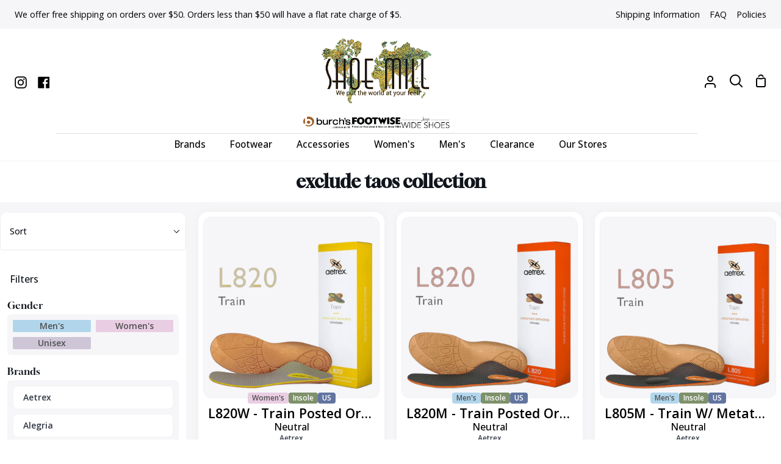

--- FILE ---
content_type: text/html; charset=utf-8
request_url: https://shoemill.com/collections/exclude-taos-collection
body_size: 57679
content:
<!doctype html>
<html
  class="no-js supports-no-cookies"
  lang="en"
><head>
    <meta charset="utf-8">
    <meta http-equiv="X-UA-Compatible" content="IE=edge">
    <meta name="viewport" content="width=device-width,initial-scale=1,viewport-fit=cover">
    <meta name="theme-color" content="#2e4969"><link rel="canonical" href="https://shoemill.com/collections/exclude-taos-collection"><meta name="google-site-verification" content="Oa1smMh5uMts-Z_iPWEdC6BzlCOX6HT43WjxbqtS7Tw">
    <!-- Google tag (gtag.js) -->
    <script async src="https://www.googletagmanager.com/gtag/js?id=G-LLFJDV1QTP"></script>
    <script>
      window.dataLayer = window.dataLayer || [];
      function gtag() {
        dataLayer.push(arguments);
      }
      gtag('js', new Date());
      gtag('config', 'G-LLFJDV1QTP');
    </script>
    <script>
      gtag('event', 'page_view', {
        send_to: 'AW-339008965',
        value: '',
        items: [
          {
            item_id: '',
            google_business_vertical: 'retail',
          },
        ],
      });
    </script>
    <!-- Facebook Pixel Code -->
    <script>
      !(function (f, b, e, v, n, t, s) {
        if (f.fbq) return;
        n = f.fbq = function () {
          n.callMethod ? n.callMethod.apply(n, arguments) : n.queue.push(arguments);
        };
        if (!f._fbq) f._fbq = n;
        n.push = n;
        n.loaded = !0;
        n.version = '2.0';
        n.queue = [];
        t = b.createElement(e);
        t.async = !0;
        t.src = v;
        s = b.getElementsByTagName(e)[0];
        s.parentNode.insertBefore(t, s);
      })(window, document, 'script', 'https://connect.facebook.net/en_US/fbevents.js');
      fbq('init', '1025334398648389');
      fbq('track', 'PageView');
      fbq('track', 'AddToCart');
      fbq('track', 'Search');
    </script>
    <noscript>
      <img
        height="1"
        width="1"
        src="
          https://www.facebook.com/tr?id=1025334398648389&ev=PageView
          &noscript=1
        "
      >
    </noscript>
    <!-- End Facebook Pixel Code -->
    <script>
      !(function (w, d, t) {
        w.TiktokAnalyticsObject = t;
        var ttq = (w[t] = w[t] || []);
        (ttq.methods = [
          'page',
          'track',
          'identify',
          'instances',
          'debug',
          'on',
          'off',
          'once',
          'ready',
          'alias',
          'group',
          'enableCookie',
          'disableCookie',
        ]),
          (ttq.setAndDefer = function (t, e) {
            t[e] = function () {
              t.push([e].concat(Array.prototype.slice.call(arguments, 0)));
            };
          });
        for (var i = 0; i < ttq.methods.length; i++) ttq.setAndDefer(ttq, ttq.methods[i]);
        (ttq.instance = function (t) {
          for (var e = ttq._i[t] || [], n = 0; n < ttq.methods.length; n++) ttq.setAndDefer(e, ttq.methods[n]);
          return e;
        }),
          (ttq.load = function (e, n) {
            var i = 'https://analytics.tiktok.com/i18n/pixel/events.js';
            (ttq._i = ttq._i || {}),
              (ttq._i[e] = []),
              (ttq._i[e]._u = i),
              (ttq._t = ttq._t || {}),
              (ttq._t[e] = +new Date()),
              (ttq._o = ttq._o || {}),
              (ttq._o[e] = n || {});
            var o = document.createElement('script');
            (o.type = 'text/javascript'), (o.async = !0), (o.src = i + '?sdkid=' + e + '&lib=' + t);
            var a = document.getElementsByTagName('script')[0];
            a.parentNode.insertBefore(o, a);
          });
        ttq.load('CEQUHPJC77UD28TRLSV0');
        ttq.page();
      })(window, document, 'ttq');
    </script>

    <!-- ======================= Story Theme V4.2.1 ========================= -->

    <link rel="preconnect" href="https://cdn.shopify.com" crossorigin>
    <link rel="preconnect" href="https://fonts.shopify.com" crossorigin>
    <link rel="preconnect" href="https://monorail-edge.shopifysvc.com" crossorigin>

    <link rel="preload" href="//shoemill.com/cdn/shop/t/81/assets/lazysizes.js?v=49343711987028284191762556583" as="script">
    <link rel="preload" href="//shoemill.com/cdn/shop/t/81/assets/vendor.js?v=155661465960586925511762556583" as="script">
    <link rel="preload" href="//shoemill.com/cdn/shop/t/81/assets/theme.js?v=24684795146562859471762556583" as="script">
    <link rel="preload" href="//shoemill.com/cdn/shop/t/81/assets/theme.css?v=183026291620345188351763506219" as="style">



    <!-- Title and description ================================================ -->
    
    <title>
      

      exclude taos collection
&ndash; Shoe Mill

    </title><!-- /snippets/social-meta-tags.liquid -->
<link rel="shortcut icon" href="https://cdn.shopify.com/s/files/1/0414/4785/files/fav_shoemill.png?v=1767890042" type="image/png"><meta property="og:site_name" content="Shoe Mill">
<meta property="og:url" content="https://shoemill.com/collections/exclude-taos-collection">
<meta property="og:type" content="website"><meta property="og:image" content="//shoemill.com/cdn/shop/files/ShoeMill_Logo22.png?v=1641055178&width=1200">
  <meta property="og:image:width" content="1200">
  <meta property="og:image:height" content="630"><meta name="twitter:card" content="summary_large_image"><meta name="twitter:image" content="//shoemill.com/cdn/shop/files/ShoeMill_Logo22.png?v=1641055178&width=1200"><meta name="twitter:card" content="summary_large_image">
<meta name="twitter:title" content="exclude taos collection">
<meta name="twitter:description" content="Come visit the finest retail shoe stores throughout Portland OR. Shoe Mill has been making customers happy for over 40 years with our products.">


    <!-- CSS ================================================================== -->

    <link href="//shoemill.com/cdn/shop/t/81/assets/font-settings.css?v=134616620543466225951767818625" rel="stylesheet" type="text/css" media="all" />

    

<style data-shopify>
  :root {/*================ Font Variables ================*/

  --FONT-WEIGHT-BODY: 400;

  --FONT-WEIGHT-BODY-MID: 500;
  --FONT-WEIGHT-BODY-BOLD: 700;

  --FONT-STACK-BODY: "Open Sans", sans-serif;
  --FONT-STYLE-BODY: normal;
  --FONT-ADJUST-BODY: 1.0;


  --FONT-WEIGHT-HEADING: 400;
  --FONT-WEIGHT-HEADING-BOLD: 700;

  --FONT-STACK-HEADING: Gloock, serif;
  --FONT-STYLE-HEADING: normal;
  --FONT-ADJUST-HEADING: 1.0;

  --FONT-STACK-NAV: "Open Sans", sans-serif;
  --FONT-STYLE-NAV: normal;
  --FONT-ADJUST-NAV: 1.1;

  --FONT-WEIGHT-NAV: 400;
  --FONT-WEIGHT-NAV-BOLD: 700;

  --FONT-WEIGHT-ACCENT: 400;
  --FONT-WEIGHT-ACCENT-BOLD: 500;

  --FONT-STACK-ACCENT: "Open Sans", sans-serif;
  --FONT-STYLE-ACCENT: normal;
  --FONT-ADJUST-ACCENT: 1.0;


  /*================ Color Variables ================*/
  --LAYOUT-WIDTH: 1650px;
  --LAYOUT-GUTTER: 24px;
  --LAYOUT-OUTER: 24px;
  --LAYOUT-CONTAINER: 2000px;


  /*================ Color Variables ================*/
  /* ===  Backgrounds ===*/
  --COLOR-BG: #ffffff;
  --COLOR-BG-ACCENT: #f6f6f9;

  /* === Text colors ===*/
  --COLOR-TEXT-DARK: #10141b;
  --COLOR-TEXT: #323945;
  --COLOR-TEXT-LIGHT: #70747d;

  /* === Shades of grey ===*/
  --COLOR-A5:  rgba(50, 57, 69, 0.05);
  --COLOR-A10: rgba(50, 57, 69, 0.1);
  --COLOR-A20: rgba(50, 57, 69, 0.2);
  --COLOR-A30: rgba(50, 57, 69, 0.3);
  --COLOR-A40: rgba(50, 57, 69, 0.4);
  --COLOR-A50: rgba(50, 57, 69, 0.5);
  --COLOR-A60: rgba(50, 57, 69, 0.6);
  --COLOR-A70: rgba(50, 57, 69, 0.7);
  --COLOR-A80: rgba(50, 57, 69, 0.8);
  --COLOR-A90: rgba(50, 57, 69, 0.9);
  --COLOR-A95: rgba(50, 57, 69, 0.95);

  /* === Product badges ===*/
  --COLOR-BADGE: #c12710;
  --COLOR-BADGE-TEXT: #ffffff;

  /* === Rounding ===*/
  
    --RADIUS-BTN: 300px;
    --RADIUS-FORM: 24px;
    --RADIUS-ROUNDED-ONLY: 3px;
  

  
    --RADIUS-XL: 24px;
    --RADIUS-LG: 12px;
    --RADIUS: 6px;
    --RADIUS-SM: 3px;
  

  /* === Border colors ===*/
  --COLOR-BORDER: #edecee;
  --COLOR-BORDER-LIGHT: #f2f1f3;/* === Accent-cool ===*/
  --COLOR-SECONDARY: #2e4969;
  --COLOR-SECONDARY-HOVER: #112439;
  --COLOR-SECONDARY-FADE: rgba(46, 73, 105, 0.05);
  --COLOR-SECONDARY-SHADOW: rgba(0, 0, 0, 0.1);
  --COLOR-SECONDARY-FADE-HOVER: rgba(46, 73, 105, 0.1);--COLOR-SECONDARY-OPPOSITE: #ffffff;

  /* === Accent-warm ===*/
  --COLOR-PRIMARY: #2e4969;
  --COLOR-PRIMARY-HOVER: #112439;
  --COLOR-PRIMARY-FADE: rgba(46, 73, 105, 0.05);
  --COLOR-PRIMARY-FADE-HOVER: rgba(46, 73, 105, 0.1);
  --COLOR-PRIMARY-SHADOW: rgba(0, 0, 0, 0.1);--COLOR-PRIMARY-OPPOSITE: #ffffff;




  /* ================ Inverted Color Variables ================ */

  --INVERSE-BG: #2e4969;
  --INVERSE-BG-ACCENT: #2e4969;

  /* === Text colors ===*/
  --INVERSE-TEXT-DARK: #ffffff;
  --INVERSE-TEXT: #ffffff;
  --INVERSE-TEXT-LIGHT: #c0c8d2;

  /* === Bright color ===*/
  --INVERSE-PRIMARY: #2e4969;
  --INVERSE-PRIMARY-HOVER: #112439;
  --INVERSE-PRIMARY-FADE: rgba(46, 73, 105, 0.05);
  --INVERSE-PRIMARY-FADE-HOVER: rgba(46, 73, 105, 0.1);
  --INVERSE-PRIMARY-SHADOW: rgba(0, 0, 0, 0.1);--INVERSE-PRIMARY-OPPOSITE: #ffffff;


  /* === Second Color ===*/
  --INVERSE-SECONDARY: #2e4969;
  --INVERSE-SECONDARY-HOVER: #112439;
  --INVERSE-SECONDARY-FADE: rgba(46, 73, 105, 0.05);
  --INVERSE-SECONDARY-FADE-HOVER: rgba(46, 73, 105, 0.1);
  --INVERSE-SECONDARY-SHADOW: rgba(0, 0, 0, 0.1);--INVERSE-SECONDARY-OPPOSITE: #ffffff;

  /* === Shades of grey ===*/
  --INVERSE-A5:  rgba(255, 255, 255, 0.05);
  --INVERSE-A10: rgba(255, 255, 255, 0.1);
  --INVERSE-A20: rgba(255, 255, 255, 0.2);
  --INVERSE-A35: rgba(255, 255, 255, 0.3);
  --INVERSE-A80: rgba(255, 255, 255, 0.8);
  --INVERSE-A90: rgba(255, 255, 255, 0.9);
  --INVERSE-A95: rgba(255, 255, 255, 0.95);

  /* === Border colors ===*/
  --INVERSE-BORDER: #edecee;
  --INVERSE-BORDER-LIGHT: #e8e7e9;

  /* ================ End Inverted Color Variables ================ */


  /* === Footer Bar ===*/
  --COLOR-FOOTER-BG: #f6f6f9;
  --COLOR-FOOTER-TEXT: #000000;
  --COLOR-FOOTER-TEXT-HOVER: #000000;
  --COLOR-FOOTER-A8:  rgba(50, 57, 69, 0.08);
  --COLOR-FOOTER-A15: rgba(50, 57, 69, 0.15);

  /* === Nav and dropdown link background ===*/
  --COLOR-NAV: #ffffff;
  --COLOR-NAV-a50:  rgba(50, 57, 69, 0.5);

  --COLOR-NAV-BORDER: #f5f6f9;
  
  --COLOR-NAV-BORDER-HAIRLINE: #f7f7f7;

  --COLOR-NAV-TEXT: #000000;
  --COLOR-NAV-TEXT-DARK: #000000;
  --COLOR-NAV-TEXT-BRIGHT: #1f1f1f;
  --COLOR-NAV-TEXT-TRANSPARENT: #ffffff;
  --COLOR-HIGHLIGHT-LINK: #c12710;

  --COLOR-NAV-TOOLBAR-BG: #f6f6f9;
  --COLOR-NAV-TOOLBAR-TEXT: #000000;

  /* ================ Special ================ */
  --COLOR-SUCCESS: #51c88e;
  --COLOR-SUCCESS-FADE: rgba(81, 200, 142, 0.05);
  --COLOR-ERROR: #ff8484;
  --COLOR-ERROR-FADE: rgba(255, 132, 132, 0.05);
  --COLOR-WARN: #ffc896;
  --COLOR-WARN-FADE: rgba(255, 200, 150, 0.05);

  /* ================ Photo correction ================ */
  --PHOTO-CORRECTION: 100%;

  /* ================ 3D Models ================ */
  --progress-bar-color: #323945;


  

  }
/*================ brandA ================*/
html[data-brand="brandA"] {
    /*================ Color Variables ================*/
    /* ===  Backgrounds ===*/
    --COLOR-BG: #ffffff;
    --COLOR-BG-ACCENT: #f6f6f9;
    
    /* === Text colors ===*/
    --COLOR-TEXT-DARK: #10141b;
    --COLOR-TEXT: #323945;
    --COLOR-TEXT-LIGHT: #70747d;
    
    /* === Shades of grey ===*/
    --COLOR-A5:  rgba(50, 57, 69, 0.05);
    --COLOR-A10: rgba(50, 57, 69, 0.1);
    --COLOR-A20: rgba(50, 57, 69, 0.2);
    --COLOR-A30: rgba(50, 57, 69, 0.3);
    --COLOR-A40: rgba(50, 57, 69, 0.4);
    --COLOR-A50: rgba(50, 57, 69, 0.5);
    --COLOR-A60: rgba(50, 57, 69, 0.6);
    --COLOR-A70: rgba(50, 57, 69, 0.7);
    --COLOR-A80: rgba(50, 57, 69, 0.8);
    --COLOR-A90: rgba(50, 57, 69, 0.9);
    --COLOR-A95: rgba(50, 57, 69, 0.95);
    
    /* === Product badges ===*/
    --COLOR-BADGE: ;
    
    
    /* === Border colors ===*/
    --COLOR-BORDER: #edecee;
    --COLOR-BORDER-LIGHT: #f2f1f3;/* === Accent-cool ===*/
    --COLOR-SECONDARY: #2e4969;
    --COLOR-SECONDARY-HOVER: #112439;
    --COLOR-SECONDARY-FADE: rgba(46, 73, 105, 0.05);
    --COLOR-SECONDARY-SHADOW: rgba(0, 0, 0, 0.1);
    --COLOR-SECONDARY-FADE-HOVER: rgba(46, 73, 105, 0.1);--COLOR-SECONDARY-OPPOSITE: #ffffff;
    
    /* === Accent-warm ===*/
    --COLOR-PRIMARY: #2e4969;
    --COLOR-PRIMARY-HOVER: #112439;
    --COLOR-PRIMARY-FADE: rgba(46, 73, 105, 0.05);
    --COLOR-PRIMARY-FADE-HOVER: rgba(46, 73, 105, 0.1);
    --COLOR-PRIMARY-SHADOW: rgba(0, 0, 0, 0.1);--COLOR-PRIMARY-OPPOSITE: #ffffff;
    
    
    
    
    /* ================ Inverted Color Variables ================ */
    
    --INVERSE-BG: #2e4969;
    --INVERSE-BG-ACCENT: #2e4969;
    
    /* === Text colors ===*/
    --INVERSE-TEXT-DARK: #ffffff;
    --INVERSE-TEXT: #FFFFFF;
    --INVERSE-TEXT-LIGHT: #c0c8d2;
    
    /* === Bright color ===*/
    --INVERSE-PRIMARY: #2e4969;
    --INVERSE-PRIMARY-HOVER: #112439;
    --INVERSE-PRIMARY-FADE: rgba(46, 73, 105, 0.05);
    --INVERSE-PRIMARY-FADE-HOVER: rgba(46, 73, 105, 0.1);
    --INVERSE-PRIMARY-SHADOW: rgba(0, 0, 0, 0.1);--INVERSE-PRIMARY-OPPOSITE: #ffffff;
    
    
    /* === Second Color ===*/
    --INVERSE-SECONDARY: #2e4969;
    --INVERSE-SECONDARY-HOVER: #112439;
    --INVERSE-SECONDARY-FADE: rgba(46, 73, 105, 0.05);
    --INVERSE-SECONDARY-FADE-HOVER: rgba(46, 73, 105, 0.1);
    --INVERSE-SECONDARY-SHADOW: rgba(0, 0, 0, 0.1);--INVERSE-SECONDARY-OPPOSITE: #ffffff;
    
    /* === Shades of grey ===*/
    --INVERSE-A5:  rgba(255, 255, 255, 0.05);
    --INVERSE-A10: rgba(255, 255, 255, 0.1);
    --INVERSE-A20: rgba(255, 255, 255, 0.2);
    --INVERSE-A35: rgba(255, 255, 255, 0.3);
    --INVERSE-A80: rgba(255, 255, 255, 0.8);
    --INVERSE-A90: rgba(255, 255, 255, 0.9);
    --INVERSE-A95: rgba(255, 255, 255, 0.95);
    
    /* === Border colors ===*/
    --INVERSE-BORDER: #edecee;
    --INVERSE-BORDER-LIGHT: #e8e7e9;
    
    /* ================ End Inverted Color Variables ================ */
    
    
    /* === Footer Bar ===*/
    --COLOR-FOOTER-BG: #f6f6f9;
    --COLOR-FOOTER-TEXT: #000000;
    --COLOR-FOOTER-TEXT-HOVER: #000000;
    --COLOR-FOOTER-A8:  rgba(50, 57, 69, 0.08);
    --COLOR-FOOTER-A15: rgba(50, 57, 69, 0.15);
    
    /* === Nav and dropdown link background ===*/
    --COLOR-NAV: #ffffff;
    --COLOR-NAV-a50:  rgba(50, 57, 69, 0.5);
    
    --COLOR-NAV-BORDER: #f5f6f9;
    
    --COLOR-NAV-BORDER-HAIRLINE: #f7f7f7;
    
    --COLOR-NAV-TEXT: #000000;
    --COLOR-NAV-TEXT-DARK: #000000;
    --COLOR-NAV-TEXT-BRIGHT: #1f1f1f;
    --COLOR-NAV-TEXT-TRANSPARENT: #ffffff;
    --COLOR-HIGHLIGHT-LINK: #c12710;
    
    --COLOR-NAV-TOOLBAR-BG: #f6f6f9;
    --COLOR-NAV-TOOLBAR-TEXT: #000000;
    
    /* ================ Special ================ */
    --COLOR-SUCCESS: #56AE92;
    --COLOR-SUCCESS-FADE: rgba(86, 174, 146, 0.05);
    --COLOR-ERROR: #C1544A;
    --COLOR-ERROR-FADE: rgba(193, 84, 74, 0.05);
    --COLOR-WARN: #ECBD5E;
    --COLOR-WARN-FADE: rgba(236, 189, 94, 0.05);
    
    
    
}
/*================ brandB ================*/
html[data-brand="brandB"] {
    /*================ Color Variables ================*/
    /* ===  Backgrounds ===*/
    --COLOR-BG: #ffffff;
    --COLOR-BG-ACCENT: #fcfbfa;
    
    /* === Text colors ===*/
    --COLOR-TEXT-DARK: #10141b;
    --COLOR-TEXT: #323945;
    --COLOR-TEXT-LIGHT: #70747d;
    
    /* === Shades of grey ===*/
    --COLOR-A5:  rgba(50, 57, 69, 0.05);
    --COLOR-A10: rgba(50, 57, 69, 0.1);
    --COLOR-A20: rgba(50, 57, 69, 0.2);
    --COLOR-A30: rgba(50, 57, 69, 0.3);
    --COLOR-A40: rgba(50, 57, 69, 0.4);
    --COLOR-A50: rgba(50, 57, 69, 0.5);
    --COLOR-A60: rgba(50, 57, 69, 0.6);
    --COLOR-A70: rgba(50, 57, 69, 0.7);
    --COLOR-A80: rgba(50, 57, 69, 0.8);
    --COLOR-A90: rgba(50, 57, 69, 0.9);
    --COLOR-A95: rgba(50, 57, 69, 0.95);
    
    /* === Product badges ===*/
    --COLOR-BADGE: ;
    
    
    /* === Border colors ===*/
    --COLOR-BORDER: #edecee;
    --COLOR-BORDER-LIGHT: #f2f1f3;/* === Accent-cool ===*/
    --COLOR-SECONDARY: #ae6813;
    --COLOR-SECONDARY-HOVER: #713f03;
    --COLOR-SECONDARY-FADE: rgba(174, 104, 19, 0.05);
    --COLOR-SECONDARY-SHADOW: rgba(36, 22, 4, 0.1);
    --COLOR-SECONDARY-FADE-HOVER: rgba(174, 104, 19, 0.1);--COLOR-SECONDARY-OPPOSITE: #ffffff;
    
    /* === Accent-warm ===*/
    --COLOR-PRIMARY: #ae6813;
    --COLOR-PRIMARY-HOVER: #713f03;
    --COLOR-PRIMARY-FADE: rgba(174, 104, 19, 0.05);
    --COLOR-PRIMARY-FADE-HOVER: rgba(174, 104, 19, 0.1);
    --COLOR-PRIMARY-SHADOW: rgba(36, 22, 4, 0.1);--COLOR-PRIMARY-OPPOSITE: #ffffff;
    
    
    
    
    /* ================ Inverted Color Variables ================ */
    
    --INVERSE-BG: #f7f0e8;
    --INVERSE-BG-ACCENT: #ede2d6;
    
    /* === Text colors ===*/
    --INVERSE-TEXT-DARK: #404040;
    --INVERSE-TEXT: #000000;
    --INVERSE-TEXT-LIGHT: #4a4846;
    
    /* === Bright color ===*/
    --INVERSE-PRIMARY: #ae6813;
    --INVERSE-PRIMARY-HOVER: #713f03;
    --INVERSE-PRIMARY-FADE: rgba(174, 104, 19, 0.05);
    --INVERSE-PRIMARY-FADE-HOVER: rgba(174, 104, 19, 0.1);
    --INVERSE-PRIMARY-SHADOW: rgba(36, 22, 4, 0.1);--INVERSE-PRIMARY-OPPOSITE: #ffffff;
    
    
    /* === Second Color ===*/
    --INVERSE-SECONDARY: #ae6813;
    --INVERSE-SECONDARY-HOVER: #713f03;
    --INVERSE-SECONDARY-FADE: rgba(174, 104, 19, 0.05);
    --INVERSE-SECONDARY-FADE-HOVER: rgba(174, 104, 19, 0.1);
    --INVERSE-SECONDARY-SHADOW: rgba(36, 22, 4, 0.1);--INVERSE-SECONDARY-OPPOSITE: #ffffff;
    
    /* === Shades of grey ===*/
    --INVERSE-A5:  rgba(0, 0, 0, 0.05);
    --INVERSE-A10: rgba(0, 0, 0, 0.1);
    --INVERSE-A20: rgba(0, 0, 0, 0.2);
    --INVERSE-A35: rgba(0, 0, 0, 0.3);
    --INVERSE-A80: rgba(0, 0, 0, 0.8);
    --INVERSE-A90: rgba(0, 0, 0, 0.9);
    --INVERSE-A95: rgba(0, 0, 0, 0.95);
    
    /* === Border colors ===*/
    --INVERSE-BORDER: #000000;
    --INVERSE-BORDER-LIGHT: #000000;
    
    /* ================ End Inverted Color Variables ================ */
    
    
    /* === Footer Bar ===*/
    --COLOR-FOOTER-BG: #fcfbfa;
    --COLOR-FOOTER-TEXT: #323945;
    --COLOR-FOOTER-TEXT-HOVER: #0f141c;
    --COLOR-FOOTER-A8:  rgba(50, 57, 69, 0.08);
    --COLOR-FOOTER-A15: rgba(50, 57, 69, 0.15);
    
    /* === Nav and dropdown link background ===*/
    --COLOR-NAV: #ffffff;
    --COLOR-NAV-a50:  rgba(50, 57, 69, 0.5);
    
    --COLOR-NAV-BORDER: #f2f2f2;
    
    --COLOR-NAV-BORDER-HAIRLINE: #f7f7f7;
    
    --COLOR-NAV-TEXT: #000000;
    --COLOR-NAV-TEXT-DARK: #000000;
    --COLOR-NAV-TEXT-BRIGHT: #1f1f1f;
    --COLOR-NAV-TEXT-TRANSPARENT: #ffffff;
    --COLOR-HIGHLIGHT-LINK: #c12710;
    
    --COLOR-NAV-TOOLBAR-BG: #fcfbfa;
    --COLOR-NAV-TOOLBAR-TEXT: #000000;
    
    /* ================ Special ================ */
    --COLOR-SUCCESS: #56AE92;
    --COLOR-SUCCESS-FADE: rgba(86, 174, 146, 0.05);
    --COLOR-ERROR: #C1544A;
    --COLOR-ERROR-FADE: rgba(193, 84, 74, 0.05);
    --COLOR-WARN: #ECBD5E;
    --COLOR-WARN-FADE: rgba(236, 189, 94, 0.05);
    
    
    
}
/*================ brandC ================*/
html[data-brand="brandC"] {
    /*================ Color Variables ================*/
    /* ===  Backgrounds ===*/
    --COLOR-BG: #ffffff;
    --COLOR-BG-ACCENT: #f9fbf9;
    
    /* === Text colors ===*/
    --COLOR-TEXT-DARK: #10141b;
    --COLOR-TEXT: #323945;
    --COLOR-TEXT-LIGHT: #70747d;
    
    /* === Shades of grey ===*/
    --COLOR-A5:  rgba(50, 57, 69, 0.05);
    --COLOR-A10: rgba(50, 57, 69, 0.1);
    --COLOR-A20: rgba(50, 57, 69, 0.2);
    --COLOR-A30: rgba(50, 57, 69, 0.3);
    --COLOR-A40: rgba(50, 57, 69, 0.4);
    --COLOR-A50: rgba(50, 57, 69, 0.5);
    --COLOR-A60: rgba(50, 57, 69, 0.6);
    --COLOR-A70: rgba(50, 57, 69, 0.7);
    --COLOR-A80: rgba(50, 57, 69, 0.8);
    --COLOR-A90: rgba(50, 57, 69, 0.9);
    --COLOR-A95: rgba(50, 57, 69, 0.95);
    
    /* === Product badges ===*/
    --COLOR-BADGE: ;
    
    
    /* === Border colors ===*/
    --COLOR-BORDER: #edecee;
    --COLOR-BORDER-LIGHT: #f2f1f3;/* === Accent-cool ===*/
    --COLOR-SECONDARY: #476a31;
    --COLOR-SECONDARY-HOVER: #223c13;
    --COLOR-SECONDARY-FADE: rgba(71, 106, 49, 0.05);
    --COLOR-SECONDARY-SHADOW: rgba(1, 1, 1, 0.1);
    --COLOR-SECONDARY-FADE-HOVER: rgba(71, 106, 49, 0.1);--COLOR-SECONDARY-OPPOSITE: #ffffff;
    
    /* === Accent-warm ===*/
    --COLOR-PRIMARY: #476a31;
    --COLOR-PRIMARY-HOVER: #223c13;
    --COLOR-PRIMARY-FADE: rgba(71, 106, 49, 0.05);
    --COLOR-PRIMARY-FADE-HOVER: rgba(71, 106, 49, 0.1);
    --COLOR-PRIMARY-SHADOW: rgba(1, 1, 1, 0.1);--COLOR-PRIMARY-OPPOSITE: #ffffff;
    
    
    
    
    /* ================ Inverted Color Variables ================ */
    
    --INVERSE-BG: #476a31;
    --INVERSE-BG-ACCENT: #476a31;
    
    /* === Text colors ===*/
    --INVERSE-TEXT-DARK: #ffffff;
    --INVERSE-TEXT: #FFFFFF;
    --INVERSE-TEXT-LIGHT: #c8d2c1;
    
    /* === Bright color ===*/
    --INVERSE-PRIMARY: #476a31;
    --INVERSE-PRIMARY-HOVER: #223c13;
    --INVERSE-PRIMARY-FADE: rgba(71, 106, 49, 0.05);
    --INVERSE-PRIMARY-FADE-HOVER: rgba(71, 106, 49, 0.1);
    --INVERSE-PRIMARY-SHADOW: rgba(1, 1, 1, 0.1);--INVERSE-PRIMARY-OPPOSITE: #ffffff;
    
    
    /* === Second Color ===*/
    --INVERSE-SECONDARY: #476a31;
    --INVERSE-SECONDARY-HOVER: #223c13;
    --INVERSE-SECONDARY-FADE: rgba(71, 106, 49, 0.05);
    --INVERSE-SECONDARY-FADE-HOVER: rgba(71, 106, 49, 0.1);
    --INVERSE-SECONDARY-SHADOW: rgba(1, 1, 1, 0.1);--INVERSE-SECONDARY-OPPOSITE: #ffffff;
    
    /* === Shades of grey ===*/
    --INVERSE-A5:  rgba(255, 255, 255, 0.05);
    --INVERSE-A10: rgba(255, 255, 255, 0.1);
    --INVERSE-A20: rgba(255, 255, 255, 0.2);
    --INVERSE-A35: rgba(255, 255, 255, 0.3);
    --INVERSE-A80: rgba(255, 255, 255, 0.8);
    --INVERSE-A90: rgba(255, 255, 255, 0.9);
    --INVERSE-A95: rgba(255, 255, 255, 0.95);
    
    /* === Border colors ===*/
    --INVERSE-BORDER: #edecee;
    --INVERSE-BORDER-LIGHT: #e8e7e9;
    
    /* ================ End Inverted Color Variables ================ */
    
    
    /* === Footer Bar ===*/
    --COLOR-FOOTER-BG: #ffffff;
    --COLOR-FOOTER-TEXT: #586272;
    --COLOR-FOOTER-TEXT-HOVER: #2d3b50;
    --COLOR-FOOTER-A8:  rgba(50, 57, 69, 0.08);
    --COLOR-FOOTER-A15: rgba(50, 57, 69, 0.15);
    
    /* === Nav and dropdown link background ===*/
    --COLOR-NAV: #ffffff;
    --COLOR-NAV-a50:  rgba(50, 57, 69, 0.5);
    
    --COLOR-NAV-BORDER: #f5f6f9;
    
    --COLOR-NAV-BORDER-HAIRLINE: #f7f7f7;
    
    --COLOR-NAV-TEXT: #000000;
    --COLOR-NAV-TEXT-DARK: #000000;
    --COLOR-NAV-TEXT-BRIGHT: #1f1f1f;
    --COLOR-NAV-TEXT-TRANSPARENT: #ffffff;
    --COLOR-HIGHLIGHT-LINK: #c12710;
    
    --COLOR-NAV-TOOLBAR-BG: #f6f6f9;
    --COLOR-NAV-TOOLBAR-TEXT: #000000;
    
    /* ================ Special ================ */
    --COLOR-SUCCESS: #56AE92;
    --COLOR-SUCCESS-FADE: rgba(86, 174, 146, 0.05);
    --COLOR-ERROR: #C1544A;
    --COLOR-ERROR-FADE: rgba(193, 84, 74, 0.05);
    --COLOR-WARN: #ECBD5E;
    --COLOR-WARN-FADE: rgba(236, 189, 94, 0.05);
    
    
    
}
/*================ brandD ================*/
html[data-brand="brandD"] {
    /*================ Color Variables ================*/
    /* ===  Backgrounds ===*/
    --COLOR-BG: #ffffff;
    --COLOR-BG-ACCENT: #fbfafc;
    
    /* === Text colors ===*/
    --COLOR-TEXT-DARK: #10141b;
    --COLOR-TEXT: #323945;
    --COLOR-TEXT-LIGHT: #70747d;
    
    /* === Shades of grey ===*/
    --COLOR-A5:  rgba(50, 57, 69, 0.05);
    --COLOR-A10: rgba(50, 57, 69, 0.1);
    --COLOR-A20: rgba(50, 57, 69, 0.2);
    --COLOR-A30: rgba(50, 57, 69, 0.3);
    --COLOR-A40: rgba(50, 57, 69, 0.4);
    --COLOR-A50: rgba(50, 57, 69, 0.5);
    --COLOR-A60: rgba(50, 57, 69, 0.6);
    --COLOR-A70: rgba(50, 57, 69, 0.7);
    --COLOR-A80: rgba(50, 57, 69, 0.8);
    --COLOR-A90: rgba(50, 57, 69, 0.9);
    --COLOR-A95: rgba(50, 57, 69, 0.95);
    
    /* === Product badges ===*/
    --COLOR-BADGE: ;
    
    
    /* === Border colors ===*/
    --COLOR-BORDER: #edecee;
    --COLOR-BORDER-LIGHT: #f2f1f3;/* === Accent-cool ===*/
    --COLOR-SECONDARY: #686296;
    --COLOR-SECONDARY-HOVER: #3e3775;
    --COLOR-SECONDARY-FADE: rgba(104, 98, 150, 0.05);
    --COLOR-SECONDARY-SHADOW: rgba(40, 38, 57, 0.1);
    --COLOR-SECONDARY-FADE-HOVER: rgba(104, 98, 150, 0.1);--COLOR-SECONDARY-OPPOSITE: #ffffff;
    
    /* === Accent-warm ===*/
    --COLOR-PRIMARY: #686296;
    --COLOR-PRIMARY-HOVER: #3e3775;
    --COLOR-PRIMARY-FADE: rgba(104, 98, 150, 0.05);
    --COLOR-PRIMARY-FADE-HOVER: rgba(104, 98, 150, 0.1);
    --COLOR-PRIMARY-SHADOW: rgba(40, 38, 57, 0.1);--COLOR-PRIMARY-OPPOSITE: #ffffff;
    
    
    
    
    /* ================ Inverted Color Variables ================ */
    
    --INVERSE-BG: #686296;
    --INVERSE-BG-ACCENT: #686296;
    
    /* === Text colors ===*/
    --INVERSE-TEXT-DARK: #ffffff;
    --INVERSE-TEXT: #FFFFFF;
    --INVERSE-TEXT-LIGHT: #d2d0e0;
    
    /* === Bright color ===*/
    --INVERSE-PRIMARY: #686296;
    --INVERSE-PRIMARY-HOVER: #3e3775;
    --INVERSE-PRIMARY-FADE: rgba(104, 98, 150, 0.05);
    --INVERSE-PRIMARY-FADE-HOVER: rgba(104, 98, 150, 0.1);
    --INVERSE-PRIMARY-SHADOW: rgba(40, 38, 57, 0.1);--INVERSE-PRIMARY-OPPOSITE: #ffffff;
    
    
    /* === Second Color ===*/
    --INVERSE-SECONDARY: #686296;
    --INVERSE-SECONDARY-HOVER: #3e3775;
    --INVERSE-SECONDARY-FADE: rgba(104, 98, 150, 0.05);
    --INVERSE-SECONDARY-FADE-HOVER: rgba(104, 98, 150, 0.1);
    --INVERSE-SECONDARY-SHADOW: rgba(40, 38, 57, 0.1);--INVERSE-SECONDARY-OPPOSITE: #ffffff;
    
    /* === Shades of grey ===*/
    --INVERSE-A5:  rgba(255, 255, 255, 0.05);
    --INVERSE-A10: rgba(255, 255, 255, 0.1);
    --INVERSE-A20: rgba(255, 255, 255, 0.2);
    --INVERSE-A35: rgba(255, 255, 255, 0.3);
    --INVERSE-A80: rgba(255, 255, 255, 0.8);
    --INVERSE-A90: rgba(255, 255, 255, 0.9);
    --INVERSE-A95: rgba(255, 255, 255, 0.95);
    
    /* === Border colors ===*/
    --INVERSE-BORDER: #edecee;
    --INVERSE-BORDER-LIGHT: #e8e7e9;
    
    /* ================ End Inverted Color Variables ================ */
    
    
    /* === Footer Bar ===*/
    --COLOR-FOOTER-BG: #ffffff;
    --COLOR-FOOTER-TEXT: #586272;
    --COLOR-FOOTER-TEXT-HOVER: #2d3b50;
    --COLOR-FOOTER-A8:  rgba(50, 57, 69, 0.08);
    --COLOR-FOOTER-A15: rgba(50, 57, 69, 0.15);
    
    /* === Nav and dropdown link background ===*/
    --COLOR-NAV: #ffffff;
    --COLOR-NAV-a50:  rgba(50, 57, 69, 0.5);
    
    --COLOR-NAV-BORDER: #f5f6f9;
    
    --COLOR-NAV-BORDER-HAIRLINE: #f7f7f7;
    
    --COLOR-NAV-TEXT: #000000;
    --COLOR-NAV-TEXT-DARK: #000000;
    --COLOR-NAV-TEXT-BRIGHT: #1f1f1f;
    --COLOR-NAV-TEXT-TRANSPARENT: #ffffff;
    --COLOR-HIGHLIGHT-LINK: #c12710;
    
    --COLOR-NAV-TOOLBAR-BG: #f6f6f9;
    --COLOR-NAV-TOOLBAR-TEXT: #000000;
    
    /* ================ Special ================ */
    --COLOR-SUCCESS: #56AE92;
    --COLOR-SUCCESS-FADE: rgba(86, 174, 146, 0.05);
    --COLOR-ERROR: #C1544A;
    --COLOR-ERROR-FADE: rgba(193, 84, 74, 0.05);
    --COLOR-WARN: #ECBD5E;
    --COLOR-WARN-FADE: rgba(236, 189, 94, 0.05);
    
    
    
}

</style>


    <link href="//shoemill.com/cdn/shop/t/81/assets/theme.css?v=183026291620345188351763506219" rel="stylesheet" type="text/css" media="all" />
    <link href="//shoemill.com/cdn/shop/t/81/assets/tailwind-styles.css?v=31033402523727504831762556583" rel="stylesheet" type="text/css" media="all" />
    <link href="//shoemill.com/cdn/shop/t/81/assets/dev.css?v=7255896794331277001767885649" rel="stylesheet" type="text/css" media="all" />
    <link href="//shoemill.com/cdn/shop/t/81/assets/vendor-colors.css?v=86647007858896053211762556583" rel="stylesheet" type="text/css" media="all" />

    <script>
      document.documentElement.className = document.documentElement.className.replace('no-js', 'js');
      let root = '/';
      if (root[root.length - 1] !== '/') {
        root = `${root}/`;
      }
      window.theme = {
        routes: {
          root_url: root,
          cart: '/cart',
          cart_add_url: '/cart/add',
          product_recommendations_url: '/recommendations/products',
          search_url: '/search',
          predictive_search_url: '/search/suggest',
          account_addresses_url: '/account/addresses'
        },
        assets: {
          photoswipe: '//shoemill.com/cdn/shop/t/81/assets/photoswipe.js?v=126280561550124724041762556583',
          smoothscroll: '//shoemill.com/cdn/shop/t/81/assets/smoothscroll.js?v=95718909126633368491762556583',
          swatches: '//shoemill.com/cdn/shop/t/81/assets/swatches.json?v=60158299842633447971762556583',
          base: "//shoemill.com/cdn/shop/t/81/assets/",
        },
        strings: {
          addToCart: "Add to Cart",
          soldOut: "Sold Out",
          unavailable: "Unavailable",
          preOrder: "Pre-Order",
          unitPrice: "Unit price",
          unitPriceSeparator: "per",
          swatchesKey: "Color, Colour",
          estimateShipping: "Estimate shipping",
          noShippingAvailable: "We do not ship to this destination.",
          free: "Free",
          from: "From",
          sale: "Sale",
          subscription: "Subscription",
          stockout: "All available stock is in cart",
          products: "Products",
          pages: "Pages",
          collections: "Collections",
          articles: "Articles",
          successMessage: "Link copied to clipboard"
        },
        shop: {
          assets: "//shoemill.com/cdn/shop/t/81/assets/"
        },
        settings: {
          badge_sale_type: "dollar",
          currency_code_enable: false,
          excluded_collections_strict: ["all"," frontpage"],
          excluded_collections: ["sibling"," exclude"]
        },
        info: {
          name: 'story'
        },
        version: '4.2.1',
        animations:  true,
        moneyFormat: "${{amount}}",
        currencyCode: "USD",
      };
      // When image loads, clear the background placeholder
      document.addEventListener('lazyloaded', (e) => {
        const holderTarget = e.target.closest('[data-wipe-background]');
        if (holderTarget) {
          holderTarget.style.backgroundImage = 'none';
        }
      });
    </script><!-- Theme Javascript ============================================================== -->
    <script src="//shoemill.com/cdn/shop/t/81/assets/lazysizes.js?v=49343711987028284191762556583" async="async"></script>
    <script src="//shoemill.com/cdn/shop/t/81/assets/vendor.js?v=155661465960586925511762556583" defer="defer"></script>
    <script src="//shoemill.com/cdn/shop/t/81/assets/theme.js?v=24684795146562859471762556583" defer="defer"></script>

    <script type="text/javascript">
      if (window.MSInputMethodContext && document.documentMode) {
        var scripts = document.getElementsByTagName('script')[0];
        var polyfill = document.createElement('script');
        polyfill.defer = true;
        polyfill.src = "//shoemill.com/cdn/shop/t/81/assets/ie11.js?v=79799455855772411571762556583";

        scripts.parentNode.insertBefore(polyfill, scripts);
      }
    </script>

    

    <!-- Shopify app scripts =========================================================== -->

    <script>window.performance && window.performance.mark && window.performance.mark('shopify.content_for_header.start');</script><meta name="google-site-verification" content="5FxZFhqOYjF490kn08627sCG8oh6H_TYPLOC3JIEFpY">
<meta id="shopify-digital-wallet" name="shopify-digital-wallet" content="/4144785/digital_wallets/dialog">
<meta name="shopify-checkout-api-token" content="0b18f9b45054280bbc8581b82195e451">
<link rel="alternate" type="application/atom+xml" title="Feed" href="/collections/exclude-taos-collection.atom" />
<link rel="next" href="/collections/exclude-taos-collection?page=2">
<link rel="alternate" type="application/json+oembed" href="https://shoemill.com/collections/exclude-taos-collection.oembed">
<script async="async" src="/checkouts/internal/preloads.js?locale=en-US"></script>
<link rel="preconnect" href="https://shop.app" crossorigin="anonymous">
<script async="async" src="https://shop.app/checkouts/internal/preloads.js?locale=en-US&shop_id=4144785" crossorigin="anonymous"></script>
<script id="apple-pay-shop-capabilities" type="application/json">{"shopId":4144785,"countryCode":"US","currencyCode":"USD","merchantCapabilities":["supports3DS"],"merchantId":"gid:\/\/shopify\/Shop\/4144785","merchantName":"Shoe Mill","requiredBillingContactFields":["postalAddress","email","phone"],"requiredShippingContactFields":["postalAddress","email","phone"],"shippingType":"shipping","supportedNetworks":["visa","masterCard","amex","discover","elo","jcb"],"total":{"type":"pending","label":"Shoe Mill","amount":"1.00"},"shopifyPaymentsEnabled":true,"supportsSubscriptions":true}</script>
<script id="shopify-features" type="application/json">{"accessToken":"0b18f9b45054280bbc8581b82195e451","betas":["rich-media-storefront-analytics"],"domain":"shoemill.com","predictiveSearch":true,"shopId":4144785,"locale":"en"}</script>
<script>var Shopify = Shopify || {};
Shopify.shop = "sm-14.myshopify.com";
Shopify.locale = "en";
Shopify.currency = {"active":"USD","rate":"1.0"};
Shopify.country = "US";
Shopify.theme = {"name":"Consolidation TWStory","id":150326870179,"schema_name":"Story","schema_version":"4.2.1","theme_store_id":null,"role":"main"};
Shopify.theme.handle = "null";
Shopify.theme.style = {"id":null,"handle":null};
Shopify.cdnHost = "shoemill.com/cdn";
Shopify.routes = Shopify.routes || {};
Shopify.routes.root = "/";</script>
<script type="module">!function(o){(o.Shopify=o.Shopify||{}).modules=!0}(window);</script>
<script>!function(o){function n(){var o=[];function n(){o.push(Array.prototype.slice.apply(arguments))}return n.q=o,n}var t=o.Shopify=o.Shopify||{};t.loadFeatures=n(),t.autoloadFeatures=n()}(window);</script>
<script>
  window.ShopifyPay = window.ShopifyPay || {};
  window.ShopifyPay.apiHost = "shop.app\/pay";
  window.ShopifyPay.redirectState = null;
</script>
<script id="shop-js-analytics" type="application/json">{"pageType":"collection"}</script>
<script defer="defer" async type="module" src="//shoemill.com/cdn/shopifycloud/shop-js/modules/v2/client.init-shop-cart-sync_BT-GjEfc.en.esm.js"></script>
<script defer="defer" async type="module" src="//shoemill.com/cdn/shopifycloud/shop-js/modules/v2/chunk.common_D58fp_Oc.esm.js"></script>
<script defer="defer" async type="module" src="//shoemill.com/cdn/shopifycloud/shop-js/modules/v2/chunk.modal_xMitdFEc.esm.js"></script>
<script type="module">
  await import("//shoemill.com/cdn/shopifycloud/shop-js/modules/v2/client.init-shop-cart-sync_BT-GjEfc.en.esm.js");
await import("//shoemill.com/cdn/shopifycloud/shop-js/modules/v2/chunk.common_D58fp_Oc.esm.js");
await import("//shoemill.com/cdn/shopifycloud/shop-js/modules/v2/chunk.modal_xMitdFEc.esm.js");

  window.Shopify.SignInWithShop?.initShopCartSync?.({"fedCMEnabled":true,"windoidEnabled":true});

</script>
<script>
  window.Shopify = window.Shopify || {};
  if (!window.Shopify.featureAssets) window.Shopify.featureAssets = {};
  window.Shopify.featureAssets['shop-js'] = {"shop-cart-sync":["modules/v2/client.shop-cart-sync_DZOKe7Ll.en.esm.js","modules/v2/chunk.common_D58fp_Oc.esm.js","modules/v2/chunk.modal_xMitdFEc.esm.js"],"init-fed-cm":["modules/v2/client.init-fed-cm_B6oLuCjv.en.esm.js","modules/v2/chunk.common_D58fp_Oc.esm.js","modules/v2/chunk.modal_xMitdFEc.esm.js"],"shop-cash-offers":["modules/v2/client.shop-cash-offers_D2sdYoxE.en.esm.js","modules/v2/chunk.common_D58fp_Oc.esm.js","modules/v2/chunk.modal_xMitdFEc.esm.js"],"shop-login-button":["modules/v2/client.shop-login-button_QeVjl5Y3.en.esm.js","modules/v2/chunk.common_D58fp_Oc.esm.js","modules/v2/chunk.modal_xMitdFEc.esm.js"],"pay-button":["modules/v2/client.pay-button_DXTOsIq6.en.esm.js","modules/v2/chunk.common_D58fp_Oc.esm.js","modules/v2/chunk.modal_xMitdFEc.esm.js"],"shop-button":["modules/v2/client.shop-button_DQZHx9pm.en.esm.js","modules/v2/chunk.common_D58fp_Oc.esm.js","modules/v2/chunk.modal_xMitdFEc.esm.js"],"avatar":["modules/v2/client.avatar_BTnouDA3.en.esm.js"],"init-windoid":["modules/v2/client.init-windoid_CR1B-cfM.en.esm.js","modules/v2/chunk.common_D58fp_Oc.esm.js","modules/v2/chunk.modal_xMitdFEc.esm.js"],"init-shop-for-new-customer-accounts":["modules/v2/client.init-shop-for-new-customer-accounts_C_vY_xzh.en.esm.js","modules/v2/client.shop-login-button_QeVjl5Y3.en.esm.js","modules/v2/chunk.common_D58fp_Oc.esm.js","modules/v2/chunk.modal_xMitdFEc.esm.js"],"init-shop-email-lookup-coordinator":["modules/v2/client.init-shop-email-lookup-coordinator_BI7n9ZSv.en.esm.js","modules/v2/chunk.common_D58fp_Oc.esm.js","modules/v2/chunk.modal_xMitdFEc.esm.js"],"init-shop-cart-sync":["modules/v2/client.init-shop-cart-sync_BT-GjEfc.en.esm.js","modules/v2/chunk.common_D58fp_Oc.esm.js","modules/v2/chunk.modal_xMitdFEc.esm.js"],"shop-toast-manager":["modules/v2/client.shop-toast-manager_DiYdP3xc.en.esm.js","modules/v2/chunk.common_D58fp_Oc.esm.js","modules/v2/chunk.modal_xMitdFEc.esm.js"],"init-customer-accounts":["modules/v2/client.init-customer-accounts_D9ZNqS-Q.en.esm.js","modules/v2/client.shop-login-button_QeVjl5Y3.en.esm.js","modules/v2/chunk.common_D58fp_Oc.esm.js","modules/v2/chunk.modal_xMitdFEc.esm.js"],"init-customer-accounts-sign-up":["modules/v2/client.init-customer-accounts-sign-up_iGw4briv.en.esm.js","modules/v2/client.shop-login-button_QeVjl5Y3.en.esm.js","modules/v2/chunk.common_D58fp_Oc.esm.js","modules/v2/chunk.modal_xMitdFEc.esm.js"],"shop-follow-button":["modules/v2/client.shop-follow-button_CqMgW2wH.en.esm.js","modules/v2/chunk.common_D58fp_Oc.esm.js","modules/v2/chunk.modal_xMitdFEc.esm.js"],"checkout-modal":["modules/v2/client.checkout-modal_xHeaAweL.en.esm.js","modules/v2/chunk.common_D58fp_Oc.esm.js","modules/v2/chunk.modal_xMitdFEc.esm.js"],"shop-login":["modules/v2/client.shop-login_D91U-Q7h.en.esm.js","modules/v2/chunk.common_D58fp_Oc.esm.js","modules/v2/chunk.modal_xMitdFEc.esm.js"],"lead-capture":["modules/v2/client.lead-capture_BJmE1dJe.en.esm.js","modules/v2/chunk.common_D58fp_Oc.esm.js","modules/v2/chunk.modal_xMitdFEc.esm.js"],"payment-terms":["modules/v2/client.payment-terms_Ci9AEqFq.en.esm.js","modules/v2/chunk.common_D58fp_Oc.esm.js","modules/v2/chunk.modal_xMitdFEc.esm.js"]};
</script>
<script>(function() {
  var isLoaded = false;
  function asyncLoad() {
    if (isLoaded) return;
    isLoaded = true;
    var urls = ["https:\/\/cdn-scripts.signifyd.com\/shopify\/script-tag.js?shop=sm-14.myshopify.com"];
    for (var i = 0; i < urls.length; i++) {
      var s = document.createElement('script');
      s.type = 'text/javascript';
      s.async = true;
      s.src = urls[i];
      var x = document.getElementsByTagName('script')[0];
      x.parentNode.insertBefore(s, x);
    }
  };
  if(window.attachEvent) {
    window.attachEvent('onload', asyncLoad);
  } else {
    window.addEventListener('load', asyncLoad, false);
  }
})();</script>
<script id="__st">var __st={"a":4144785,"offset":-28800,"reqid":"714a1b82-1e58-4cd5-9936-a3b07fdee03f-1769153720","pageurl":"shoemill.com\/collections\/exclude-taos-collection","u":"5a1f803be4b9","p":"collection","rtyp":"collection","rid":83267354711};</script>
<script>window.ShopifyPaypalV4VisibilityTracking = true;</script>
<script id="captcha-bootstrap">!function(){'use strict';const t='contact',e='account',n='new_comment',o=[[t,t],['blogs',n],['comments',n],[t,'customer']],c=[[e,'customer_login'],[e,'guest_login'],[e,'recover_customer_password'],[e,'create_customer']],r=t=>t.map((([t,e])=>`form[action*='/${t}']:not([data-nocaptcha='true']) input[name='form_type'][value='${e}']`)).join(','),a=t=>()=>t?[...document.querySelectorAll(t)].map((t=>t.form)):[];function s(){const t=[...o],e=r(t);return a(e)}const i='password',u='form_key',d=['recaptcha-v3-token','g-recaptcha-response','h-captcha-response',i],f=()=>{try{return window.sessionStorage}catch{return}},m='__shopify_v',_=t=>t.elements[u];function p(t,e,n=!1){try{const o=window.sessionStorage,c=JSON.parse(o.getItem(e)),{data:r}=function(t){const{data:e,action:n}=t;return t[m]||n?{data:e,action:n}:{data:t,action:n}}(c);for(const[e,n]of Object.entries(r))t.elements[e]&&(t.elements[e].value=n);n&&o.removeItem(e)}catch(o){console.error('form repopulation failed',{error:o})}}const l='form_type',E='cptcha';function T(t){t.dataset[E]=!0}const w=window,h=w.document,L='Shopify',v='ce_forms',y='captcha';let A=!1;((t,e)=>{const n=(g='f06e6c50-85a8-45c8-87d0-21a2b65856fe',I='https://cdn.shopify.com/shopifycloud/storefront-forms-hcaptcha/ce_storefront_forms_captcha_hcaptcha.v1.5.2.iife.js',D={infoText:'Protected by hCaptcha',privacyText:'Privacy',termsText:'Terms'},(t,e,n)=>{const o=w[L][v],c=o.bindForm;if(c)return c(t,g,e,D).then(n);var r;o.q.push([[t,g,e,D],n]),r=I,A||(h.body.append(Object.assign(h.createElement('script'),{id:'captcha-provider',async:!0,src:r})),A=!0)});var g,I,D;w[L]=w[L]||{},w[L][v]=w[L][v]||{},w[L][v].q=[],w[L][y]=w[L][y]||{},w[L][y].protect=function(t,e){n(t,void 0,e),T(t)},Object.freeze(w[L][y]),function(t,e,n,w,h,L){const[v,y,A,g]=function(t,e,n){const i=e?o:[],u=t?c:[],d=[...i,...u],f=r(d),m=r(i),_=r(d.filter((([t,e])=>n.includes(e))));return[a(f),a(m),a(_),s()]}(w,h,L),I=t=>{const e=t.target;return e instanceof HTMLFormElement?e:e&&e.form},D=t=>v().includes(t);t.addEventListener('submit',(t=>{const e=I(t);if(!e)return;const n=D(e)&&!e.dataset.hcaptchaBound&&!e.dataset.recaptchaBound,o=_(e),c=g().includes(e)&&(!o||!o.value);(n||c)&&t.preventDefault(),c&&!n&&(function(t){try{if(!f())return;!function(t){const e=f();if(!e)return;const n=_(t);if(!n)return;const o=n.value;o&&e.removeItem(o)}(t);const e=Array.from(Array(32),(()=>Math.random().toString(36)[2])).join('');!function(t,e){_(t)||t.append(Object.assign(document.createElement('input'),{type:'hidden',name:u})),t.elements[u].value=e}(t,e),function(t,e){const n=f();if(!n)return;const o=[...t.querySelectorAll(`input[type='${i}']`)].map((({name:t})=>t)),c=[...d,...o],r={};for(const[a,s]of new FormData(t).entries())c.includes(a)||(r[a]=s);n.setItem(e,JSON.stringify({[m]:1,action:t.action,data:r}))}(t,e)}catch(e){console.error('failed to persist form',e)}}(e),e.submit())}));const S=(t,e)=>{t&&!t.dataset[E]&&(n(t,e.some((e=>e===t))),T(t))};for(const o of['focusin','change'])t.addEventListener(o,(t=>{const e=I(t);D(e)&&S(e,y())}));const B=e.get('form_key'),M=e.get(l),P=B&&M;t.addEventListener('DOMContentLoaded',(()=>{const t=y();if(P)for(const e of t)e.elements[l].value===M&&p(e,B);[...new Set([...A(),...v().filter((t=>'true'===t.dataset.shopifyCaptcha))])].forEach((e=>S(e,t)))}))}(h,new URLSearchParams(w.location.search),n,t,e,['guest_login'])})(!0,!0)}();</script>
<script integrity="sha256-4kQ18oKyAcykRKYeNunJcIwy7WH5gtpwJnB7kiuLZ1E=" data-source-attribution="shopify.loadfeatures" defer="defer" src="//shoemill.com/cdn/shopifycloud/storefront/assets/storefront/load_feature-a0a9edcb.js" crossorigin="anonymous"></script>
<script crossorigin="anonymous" defer="defer" src="//shoemill.com/cdn/shopifycloud/storefront/assets/shopify_pay/storefront-65b4c6d7.js?v=20250812"></script>
<script data-source-attribution="shopify.dynamic_checkout.dynamic.init">var Shopify=Shopify||{};Shopify.PaymentButton=Shopify.PaymentButton||{isStorefrontPortableWallets:!0,init:function(){window.Shopify.PaymentButton.init=function(){};var t=document.createElement("script");t.src="https://shoemill.com/cdn/shopifycloud/portable-wallets/latest/portable-wallets.en.js",t.type="module",document.head.appendChild(t)}};
</script>
<script data-source-attribution="shopify.dynamic_checkout.buyer_consent">
  function portableWalletsHideBuyerConsent(e){var t=document.getElementById("shopify-buyer-consent"),n=document.getElementById("shopify-subscription-policy-button");t&&n&&(t.classList.add("hidden"),t.setAttribute("aria-hidden","true"),n.removeEventListener("click",e))}function portableWalletsShowBuyerConsent(e){var t=document.getElementById("shopify-buyer-consent"),n=document.getElementById("shopify-subscription-policy-button");t&&n&&(t.classList.remove("hidden"),t.removeAttribute("aria-hidden"),n.addEventListener("click",e))}window.Shopify?.PaymentButton&&(window.Shopify.PaymentButton.hideBuyerConsent=portableWalletsHideBuyerConsent,window.Shopify.PaymentButton.showBuyerConsent=portableWalletsShowBuyerConsent);
</script>
<script data-source-attribution="shopify.dynamic_checkout.cart.bootstrap">document.addEventListener("DOMContentLoaded",(function(){function t(){return document.querySelector("shopify-accelerated-checkout-cart, shopify-accelerated-checkout")}if(t())Shopify.PaymentButton.init();else{new MutationObserver((function(e,n){t()&&(Shopify.PaymentButton.init(),n.disconnect())})).observe(document.body,{childList:!0,subtree:!0})}}));
</script>
<link id="shopify-accelerated-checkout-styles" rel="stylesheet" media="screen" href="https://shoemill.com/cdn/shopifycloud/portable-wallets/latest/accelerated-checkout-backwards-compat.css" crossorigin="anonymous">
<style id="shopify-accelerated-checkout-cart">
        #shopify-buyer-consent {
  margin-top: 1em;
  display: inline-block;
  width: 100%;
}

#shopify-buyer-consent.hidden {
  display: none;
}

#shopify-subscription-policy-button {
  background: none;
  border: none;
  padding: 0;
  text-decoration: underline;
  font-size: inherit;
  cursor: pointer;
}

#shopify-subscription-policy-button::before {
  box-shadow: none;
}

      </style>

<script>window.performance && window.performance.mark && window.performance.mark('shopify.content_for_header.end');</script>
    <link href="//shoemill.com/cdn/shop/t/81/assets/filter-menu.css?v=111603181540343972631762556583" rel="stylesheet" type="text/css" media="all" />
    <script src="//shoemill.com/cdn/shop/t/81/assets/filter-menu.js?v=154333645438737099151762556583" type="text/javascript"></script>
    
  


    <script
      defer
      src="https://cdnjs.cloudflare.com/ajax/libs/jquery/3.3.1/jquery.min.js"
      integrity="sha256-FgpCb/KJQlLNfOu91ta32o/NMZxltwRo8QtmkMRdAu8="
      crossorigin="anonymous"
    ></script>

    
  

  <!-- Start Brand Resolver =========================================================== -->

  <script>
  (function () {
    // Map hostnames -> brand keys
    const hostToBrand = {
      "shoemill.com": "brandA",
      "burchsshoes.com": "brandB",
      "footwise.com": "brandC",
      "jayswideshoes.com": "brandD",
    };

    // Invert map: brand -> host
    const brandToHost = {};
    for (const [host, brand] of Object.entries(hostToBrand)) {
      if (!brandToHost[brand]) brandToHost[brand] = host;
    }

    const params = new URLSearchParams(location.search);
    const brandParam = params.get("brand");
    const brandHost = hostToBrand[location.hostname];

    const cookie = document.cookie
      .split("; ")
      .find((r) => r.startsWith("brand="))
      ?.split("=")[1];

    const brand = brandParam || brandHost || cookie || "brandA";

    // Persist
    document.cookie =
      "brand=" +
      encodeURIComponent(brand) +
      "; path=/; Max-Age=31536000; SameSite=Lax";

    // Expose on <html data-brand="brandX">
    document.documentElement.dataset.brand = brand;

    // Expose a tiny global helper for modular snippets
    window.BrandContext = {
      brand,
      hostToBrand,
      brandToHost,
      /**
       * Get hostname for a given brand; fall back to current hostname
       */
      getHost(brandKey) {
        return brandToHost[brandKey] || location.hostname;
      },
      /**
       * Build a URL for a different brand but same path/query/hash
       */
      buildUrlForBrand(brandKey) {
        const url = new URL(location.href);
        url.hostname = this.getHost(brandKey);
        // Optional: also set ?brand=, in case some environments need it
        url.searchParams.set("brand", brandKey);
        return url.toString();
      },
      /**
       * Navigate to the same page, but under a different brand
       */
      switchTo(brandKey) {
        location.href = this.buildUrlForBrand(brandKey);
      }
    };
  })();
</script>

<!-- End Brand Resolver =========================================================== -->






<!-- BEGIN app block: shopify://apps/pagefly-page-builder/blocks/app-embed/83e179f7-59a0-4589-8c66-c0dddf959200 -->

<!-- BEGIN app snippet: pagefly-cro-ab-testing-main -->







<script>
  ;(function () {
    const url = new URL(window.location)
    const viewParam = url.searchParams.get('view')
    if (viewParam && viewParam.includes('variant-pf-')) {
      url.searchParams.set('pf_v', viewParam)
      url.searchParams.delete('view')
      window.history.replaceState({}, '', url)
    }
  })()
</script>



<script type='module'>
  
  window.PAGEFLY_CRO = window.PAGEFLY_CRO || {}

  window.PAGEFLY_CRO['data_debug'] = {
    original_template_suffix: "all_collections",
    allow_ab_test: false,
    ab_test_start_time: 0,
    ab_test_end_time: 0,
    today_date_time: 1769153721000,
  }
  window.PAGEFLY_CRO['GA4'] = { enabled: false}
</script>

<!-- END app snippet -->








  <script src='https://cdn.shopify.com/extensions/019bb4f9-aed6-78a3-be91-e9d44663e6bf/pagefly-page-builder-215/assets/pagefly-helper.js' defer='defer'></script>

  <script src='https://cdn.shopify.com/extensions/019bb4f9-aed6-78a3-be91-e9d44663e6bf/pagefly-page-builder-215/assets/pagefly-general-helper.js' defer='defer'></script>

  <script src='https://cdn.shopify.com/extensions/019bb4f9-aed6-78a3-be91-e9d44663e6bf/pagefly-page-builder-215/assets/pagefly-snap-slider.js' defer='defer'></script>

  <script src='https://cdn.shopify.com/extensions/019bb4f9-aed6-78a3-be91-e9d44663e6bf/pagefly-page-builder-215/assets/pagefly-slideshow-v3.js' defer='defer'></script>

  <script src='https://cdn.shopify.com/extensions/019bb4f9-aed6-78a3-be91-e9d44663e6bf/pagefly-page-builder-215/assets/pagefly-slideshow-v4.js' defer='defer'></script>

  <script src='https://cdn.shopify.com/extensions/019bb4f9-aed6-78a3-be91-e9d44663e6bf/pagefly-page-builder-215/assets/pagefly-glider.js' defer='defer'></script>

  <script src='https://cdn.shopify.com/extensions/019bb4f9-aed6-78a3-be91-e9d44663e6bf/pagefly-page-builder-215/assets/pagefly-slideshow-v1-v2.js' defer='defer'></script>

  <script src='https://cdn.shopify.com/extensions/019bb4f9-aed6-78a3-be91-e9d44663e6bf/pagefly-page-builder-215/assets/pagefly-product-media.js' defer='defer'></script>

  <script src='https://cdn.shopify.com/extensions/019bb4f9-aed6-78a3-be91-e9d44663e6bf/pagefly-page-builder-215/assets/pagefly-product.js' defer='defer'></script>


<script id='pagefly-helper-data' type='application/json'>
  {
    "page_optimization": {
      "assets_prefetching": false
    },
    "elements_asset_mapper": {
      "Accordion": "https://cdn.shopify.com/extensions/019bb4f9-aed6-78a3-be91-e9d44663e6bf/pagefly-page-builder-215/assets/pagefly-accordion.js",
      "Accordion3": "https://cdn.shopify.com/extensions/019bb4f9-aed6-78a3-be91-e9d44663e6bf/pagefly-page-builder-215/assets/pagefly-accordion3.js",
      "CountDown": "https://cdn.shopify.com/extensions/019bb4f9-aed6-78a3-be91-e9d44663e6bf/pagefly-page-builder-215/assets/pagefly-countdown.js",
      "GMap1": "https://cdn.shopify.com/extensions/019bb4f9-aed6-78a3-be91-e9d44663e6bf/pagefly-page-builder-215/assets/pagefly-gmap.js",
      "GMap2": "https://cdn.shopify.com/extensions/019bb4f9-aed6-78a3-be91-e9d44663e6bf/pagefly-page-builder-215/assets/pagefly-gmap.js",
      "GMapBasicV2": "https://cdn.shopify.com/extensions/019bb4f9-aed6-78a3-be91-e9d44663e6bf/pagefly-page-builder-215/assets/pagefly-gmap.js",
      "GMapAdvancedV2": "https://cdn.shopify.com/extensions/019bb4f9-aed6-78a3-be91-e9d44663e6bf/pagefly-page-builder-215/assets/pagefly-gmap.js",
      "HTML.Video": "https://cdn.shopify.com/extensions/019bb4f9-aed6-78a3-be91-e9d44663e6bf/pagefly-page-builder-215/assets/pagefly-htmlvideo.js",
      "HTML.Video2": "https://cdn.shopify.com/extensions/019bb4f9-aed6-78a3-be91-e9d44663e6bf/pagefly-page-builder-215/assets/pagefly-htmlvideo2.js",
      "HTML.Video3": "https://cdn.shopify.com/extensions/019bb4f9-aed6-78a3-be91-e9d44663e6bf/pagefly-page-builder-215/assets/pagefly-htmlvideo2.js",
      "BackgroundVideo": "https://cdn.shopify.com/extensions/019bb4f9-aed6-78a3-be91-e9d44663e6bf/pagefly-page-builder-215/assets/pagefly-htmlvideo2.js",
      "Instagram": "https://cdn.shopify.com/extensions/019bb4f9-aed6-78a3-be91-e9d44663e6bf/pagefly-page-builder-215/assets/pagefly-instagram.js",
      "Instagram2": "https://cdn.shopify.com/extensions/019bb4f9-aed6-78a3-be91-e9d44663e6bf/pagefly-page-builder-215/assets/pagefly-instagram.js",
      "Insta3": "https://cdn.shopify.com/extensions/019bb4f9-aed6-78a3-be91-e9d44663e6bf/pagefly-page-builder-215/assets/pagefly-instagram3.js",
      "Tabs": "https://cdn.shopify.com/extensions/019bb4f9-aed6-78a3-be91-e9d44663e6bf/pagefly-page-builder-215/assets/pagefly-tab.js",
      "Tabs3": "https://cdn.shopify.com/extensions/019bb4f9-aed6-78a3-be91-e9d44663e6bf/pagefly-page-builder-215/assets/pagefly-tab3.js",
      "ProductBox": "https://cdn.shopify.com/extensions/019bb4f9-aed6-78a3-be91-e9d44663e6bf/pagefly-page-builder-215/assets/pagefly-cart.js",
      "FBPageBox2": "https://cdn.shopify.com/extensions/019bb4f9-aed6-78a3-be91-e9d44663e6bf/pagefly-page-builder-215/assets/pagefly-facebook.js",
      "FBLikeButton2": "https://cdn.shopify.com/extensions/019bb4f9-aed6-78a3-be91-e9d44663e6bf/pagefly-page-builder-215/assets/pagefly-facebook.js",
      "TwitterFeed2": "https://cdn.shopify.com/extensions/019bb4f9-aed6-78a3-be91-e9d44663e6bf/pagefly-page-builder-215/assets/pagefly-twitter.js",
      "Paragraph4": "https://cdn.shopify.com/extensions/019bb4f9-aed6-78a3-be91-e9d44663e6bf/pagefly-page-builder-215/assets/pagefly-paragraph4.js",

      "AliReviews": "https://cdn.shopify.com/extensions/019bb4f9-aed6-78a3-be91-e9d44663e6bf/pagefly-page-builder-215/assets/pagefly-3rd-elements.js",
      "BackInStock": "https://cdn.shopify.com/extensions/019bb4f9-aed6-78a3-be91-e9d44663e6bf/pagefly-page-builder-215/assets/pagefly-3rd-elements.js",
      "GloboBackInStock": "https://cdn.shopify.com/extensions/019bb4f9-aed6-78a3-be91-e9d44663e6bf/pagefly-page-builder-215/assets/pagefly-3rd-elements.js",
      "GrowaveWishlist": "https://cdn.shopify.com/extensions/019bb4f9-aed6-78a3-be91-e9d44663e6bf/pagefly-page-builder-215/assets/pagefly-3rd-elements.js",
      "InfiniteOptionsShopPad": "https://cdn.shopify.com/extensions/019bb4f9-aed6-78a3-be91-e9d44663e6bf/pagefly-page-builder-215/assets/pagefly-3rd-elements.js",
      "InkybayProductPersonalizer": "https://cdn.shopify.com/extensions/019bb4f9-aed6-78a3-be91-e9d44663e6bf/pagefly-page-builder-215/assets/pagefly-3rd-elements.js",
      "LimeSpot": "https://cdn.shopify.com/extensions/019bb4f9-aed6-78a3-be91-e9d44663e6bf/pagefly-page-builder-215/assets/pagefly-3rd-elements.js",
      "Loox": "https://cdn.shopify.com/extensions/019bb4f9-aed6-78a3-be91-e9d44663e6bf/pagefly-page-builder-215/assets/pagefly-3rd-elements.js",
      "Opinew": "https://cdn.shopify.com/extensions/019bb4f9-aed6-78a3-be91-e9d44663e6bf/pagefly-page-builder-215/assets/pagefly-3rd-elements.js",
      "Powr": "https://cdn.shopify.com/extensions/019bb4f9-aed6-78a3-be91-e9d44663e6bf/pagefly-page-builder-215/assets/pagefly-3rd-elements.js",
      "ProductReviews": "https://cdn.shopify.com/extensions/019bb4f9-aed6-78a3-be91-e9d44663e6bf/pagefly-page-builder-215/assets/pagefly-3rd-elements.js",
      "PushOwl": "https://cdn.shopify.com/extensions/019bb4f9-aed6-78a3-be91-e9d44663e6bf/pagefly-page-builder-215/assets/pagefly-3rd-elements.js",
      "ReCharge": "https://cdn.shopify.com/extensions/019bb4f9-aed6-78a3-be91-e9d44663e6bf/pagefly-page-builder-215/assets/pagefly-3rd-elements.js",
      "Rivyo": "https://cdn.shopify.com/extensions/019bb4f9-aed6-78a3-be91-e9d44663e6bf/pagefly-page-builder-215/assets/pagefly-3rd-elements.js",
      "TrackingMore": "https://cdn.shopify.com/extensions/019bb4f9-aed6-78a3-be91-e9d44663e6bf/pagefly-page-builder-215/assets/pagefly-3rd-elements.js",
      "Vitals": "https://cdn.shopify.com/extensions/019bb4f9-aed6-78a3-be91-e9d44663e6bf/pagefly-page-builder-215/assets/pagefly-3rd-elements.js",
      "Wiser": "https://cdn.shopify.com/extensions/019bb4f9-aed6-78a3-be91-e9d44663e6bf/pagefly-page-builder-215/assets/pagefly-3rd-elements.js"
    },
    "custom_elements_mapper": {
      "pf-click-action-element": "https://cdn.shopify.com/extensions/019bb4f9-aed6-78a3-be91-e9d44663e6bf/pagefly-page-builder-215/assets/pagefly-click-action-element.js",
      "pf-dialog-element": "https://cdn.shopify.com/extensions/019bb4f9-aed6-78a3-be91-e9d44663e6bf/pagefly-page-builder-215/assets/pagefly-dialog-element.js"
    }
  }
</script>


<!-- END app block --><!-- BEGIN app block: shopify://apps/klaviyo-email-marketing-sms/blocks/klaviyo-onsite-embed/2632fe16-c075-4321-a88b-50b567f42507 -->












  <script async src="https://static.klaviyo.com/onsite/js/erp3rq/klaviyo.js?company_id=erp3rq"></script>
  <script>!function(){if(!window.klaviyo){window._klOnsite=window._klOnsite||[];try{window.klaviyo=new Proxy({},{get:function(n,i){return"push"===i?function(){var n;(n=window._klOnsite).push.apply(n,arguments)}:function(){for(var n=arguments.length,o=new Array(n),w=0;w<n;w++)o[w]=arguments[w];var t="function"==typeof o[o.length-1]?o.pop():void 0,e=new Promise((function(n){window._klOnsite.push([i].concat(o,[function(i){t&&t(i),n(i)}]))}));return e}}})}catch(n){window.klaviyo=window.klaviyo||[],window.klaviyo.push=function(){var n;(n=window._klOnsite).push.apply(n,arguments)}}}}();</script>

  




  <script>
    window.klaviyoReviewsProductDesignMode = false
  </script>







<!-- END app block --><link href="https://monorail-edge.shopifysvc.com" rel="dns-prefetch">
<script>(function(){if ("sendBeacon" in navigator && "performance" in window) {try {var session_token_from_headers = performance.getEntriesByType('navigation')[0].serverTiming.find(x => x.name == '_s').description;} catch {var session_token_from_headers = undefined;}var session_cookie_matches = document.cookie.match(/_shopify_s=([^;]*)/);var session_token_from_cookie = session_cookie_matches && session_cookie_matches.length === 2 ? session_cookie_matches[1] : "";var session_token = session_token_from_headers || session_token_from_cookie || "";function handle_abandonment_event(e) {var entries = performance.getEntries().filter(function(entry) {return /monorail-edge.shopifysvc.com/.test(entry.name);});if (!window.abandonment_tracked && entries.length === 0) {window.abandonment_tracked = true;var currentMs = Date.now();var navigation_start = performance.timing.navigationStart;var payload = {shop_id: 4144785,url: window.location.href,navigation_start,duration: currentMs - navigation_start,session_token,page_type: "collection"};window.navigator.sendBeacon("https://monorail-edge.shopifysvc.com/v1/produce", JSON.stringify({schema_id: "online_store_buyer_site_abandonment/1.1",payload: payload,metadata: {event_created_at_ms: currentMs,event_sent_at_ms: currentMs}}));}}window.addEventListener('pagehide', handle_abandonment_event);}}());</script>
<script id="web-pixels-manager-setup">(function e(e,d,r,n,o){if(void 0===o&&(o={}),!Boolean(null===(a=null===(i=window.Shopify)||void 0===i?void 0:i.analytics)||void 0===a?void 0:a.replayQueue)){var i,a;window.Shopify=window.Shopify||{};var t=window.Shopify;t.analytics=t.analytics||{};var s=t.analytics;s.replayQueue=[],s.publish=function(e,d,r){return s.replayQueue.push([e,d,r]),!0};try{self.performance.mark("wpm:start")}catch(e){}var l=function(){var e={modern:/Edge?\/(1{2}[4-9]|1[2-9]\d|[2-9]\d{2}|\d{4,})\.\d+(\.\d+|)|Firefox\/(1{2}[4-9]|1[2-9]\d|[2-9]\d{2}|\d{4,})\.\d+(\.\d+|)|Chrom(ium|e)\/(9{2}|\d{3,})\.\d+(\.\d+|)|(Maci|X1{2}).+ Version\/(15\.\d+|(1[6-9]|[2-9]\d|\d{3,})\.\d+)([,.]\d+|)( \(\w+\)|)( Mobile\/\w+|) Safari\/|Chrome.+OPR\/(9{2}|\d{3,})\.\d+\.\d+|(CPU[ +]OS|iPhone[ +]OS|CPU[ +]iPhone|CPU IPhone OS|CPU iPad OS)[ +]+(15[._]\d+|(1[6-9]|[2-9]\d|\d{3,})[._]\d+)([._]\d+|)|Android:?[ /-](13[3-9]|1[4-9]\d|[2-9]\d{2}|\d{4,})(\.\d+|)(\.\d+|)|Android.+Firefox\/(13[5-9]|1[4-9]\d|[2-9]\d{2}|\d{4,})\.\d+(\.\d+|)|Android.+Chrom(ium|e)\/(13[3-9]|1[4-9]\d|[2-9]\d{2}|\d{4,})\.\d+(\.\d+|)|SamsungBrowser\/([2-9]\d|\d{3,})\.\d+/,legacy:/Edge?\/(1[6-9]|[2-9]\d|\d{3,})\.\d+(\.\d+|)|Firefox\/(5[4-9]|[6-9]\d|\d{3,})\.\d+(\.\d+|)|Chrom(ium|e)\/(5[1-9]|[6-9]\d|\d{3,})\.\d+(\.\d+|)([\d.]+$|.*Safari\/(?![\d.]+ Edge\/[\d.]+$))|(Maci|X1{2}).+ Version\/(10\.\d+|(1[1-9]|[2-9]\d|\d{3,})\.\d+)([,.]\d+|)( \(\w+\)|)( Mobile\/\w+|) Safari\/|Chrome.+OPR\/(3[89]|[4-9]\d|\d{3,})\.\d+\.\d+|(CPU[ +]OS|iPhone[ +]OS|CPU[ +]iPhone|CPU IPhone OS|CPU iPad OS)[ +]+(10[._]\d+|(1[1-9]|[2-9]\d|\d{3,})[._]\d+)([._]\d+|)|Android:?[ /-](13[3-9]|1[4-9]\d|[2-9]\d{2}|\d{4,})(\.\d+|)(\.\d+|)|Mobile Safari.+OPR\/([89]\d|\d{3,})\.\d+\.\d+|Android.+Firefox\/(13[5-9]|1[4-9]\d|[2-9]\d{2}|\d{4,})\.\d+(\.\d+|)|Android.+Chrom(ium|e)\/(13[3-9]|1[4-9]\d|[2-9]\d{2}|\d{4,})\.\d+(\.\d+|)|Android.+(UC? ?Browser|UCWEB|U3)[ /]?(15\.([5-9]|\d{2,})|(1[6-9]|[2-9]\d|\d{3,})\.\d+)\.\d+|SamsungBrowser\/(5\.\d+|([6-9]|\d{2,})\.\d+)|Android.+MQ{2}Browser\/(14(\.(9|\d{2,})|)|(1[5-9]|[2-9]\d|\d{3,})(\.\d+|))(\.\d+|)|K[Aa][Ii]OS\/(3\.\d+|([4-9]|\d{2,})\.\d+)(\.\d+|)/},d=e.modern,r=e.legacy,n=navigator.userAgent;return n.match(d)?"modern":n.match(r)?"legacy":"unknown"}(),u="modern"===l?"modern":"legacy",c=(null!=n?n:{modern:"",legacy:""})[u],f=function(e){return[e.baseUrl,"/wpm","/b",e.hashVersion,"modern"===e.buildTarget?"m":"l",".js"].join("")}({baseUrl:d,hashVersion:r,buildTarget:u}),m=function(e){var d=e.version,r=e.bundleTarget,n=e.surface,o=e.pageUrl,i=e.monorailEndpoint;return{emit:function(e){var a=e.status,t=e.errorMsg,s=(new Date).getTime(),l=JSON.stringify({metadata:{event_sent_at_ms:s},events:[{schema_id:"web_pixels_manager_load/3.1",payload:{version:d,bundle_target:r,page_url:o,status:a,surface:n,error_msg:t},metadata:{event_created_at_ms:s}}]});if(!i)return console&&console.warn&&console.warn("[Web Pixels Manager] No Monorail endpoint provided, skipping logging."),!1;try{return self.navigator.sendBeacon.bind(self.navigator)(i,l)}catch(e){}var u=new XMLHttpRequest;try{return u.open("POST",i,!0),u.setRequestHeader("Content-Type","text/plain"),u.send(l),!0}catch(e){return console&&console.warn&&console.warn("[Web Pixels Manager] Got an unhandled error while logging to Monorail."),!1}}}}({version:r,bundleTarget:l,surface:e.surface,pageUrl:self.location.href,monorailEndpoint:e.monorailEndpoint});try{o.browserTarget=l,function(e){var d=e.src,r=e.async,n=void 0===r||r,o=e.onload,i=e.onerror,a=e.sri,t=e.scriptDataAttributes,s=void 0===t?{}:t,l=document.createElement("script"),u=document.querySelector("head"),c=document.querySelector("body");if(l.async=n,l.src=d,a&&(l.integrity=a,l.crossOrigin="anonymous"),s)for(var f in s)if(Object.prototype.hasOwnProperty.call(s,f))try{l.dataset[f]=s[f]}catch(e){}if(o&&l.addEventListener("load",o),i&&l.addEventListener("error",i),u)u.appendChild(l);else{if(!c)throw new Error("Did not find a head or body element to append the script");c.appendChild(l)}}({src:f,async:!0,onload:function(){if(!function(){var e,d;return Boolean(null===(d=null===(e=window.Shopify)||void 0===e?void 0:e.analytics)||void 0===d?void 0:d.initialized)}()){var d=window.webPixelsManager.init(e)||void 0;if(d){var r=window.Shopify.analytics;r.replayQueue.forEach((function(e){var r=e[0],n=e[1],o=e[2];d.publishCustomEvent(r,n,o)})),r.replayQueue=[],r.publish=d.publishCustomEvent,r.visitor=d.visitor,r.initialized=!0}}},onerror:function(){return m.emit({status:"failed",errorMsg:"".concat(f," has failed to load")})},sri:function(e){var d=/^sha384-[A-Za-z0-9+/=]+$/;return"string"==typeof e&&d.test(e)}(c)?c:"",scriptDataAttributes:o}),m.emit({status:"loading"})}catch(e){m.emit({status:"failed",errorMsg:(null==e?void 0:e.message)||"Unknown error"})}}})({shopId: 4144785,storefrontBaseUrl: "https://shoemill.com",extensionsBaseUrl: "https://extensions.shopifycdn.com/cdn/shopifycloud/web-pixels-manager",monorailEndpoint: "https://monorail-edge.shopifysvc.com/unstable/produce_batch",surface: "storefront-renderer",enabledBetaFlags: ["2dca8a86"],webPixelsConfigList: [{"id":"612139171","configuration":"{\"config\":\"{\\\"pixel_id\\\":\\\"G-LLFJDV1QTP\\\",\\\"gtag_events\\\":[{\\\"type\\\":\\\"begin_checkout\\\",\\\"action_label\\\":\\\"G-LLFJDV1QTP\\\"},{\\\"type\\\":\\\"search\\\",\\\"action_label\\\":\\\"G-LLFJDV1QTP\\\"},{\\\"type\\\":\\\"view_item\\\",\\\"action_label\\\":[\\\"G-LLFJDV1QTP\\\",\\\"MC-KL2B0QYLWQ\\\"]},{\\\"type\\\":\\\"purchase\\\",\\\"action_label\\\":[\\\"G-LLFJDV1QTP\\\",\\\"MC-KL2B0QYLWQ\\\"]},{\\\"type\\\":\\\"page_view\\\",\\\"action_label\\\":[\\\"G-LLFJDV1QTP\\\",\\\"MC-KL2B0QYLWQ\\\"]},{\\\"type\\\":\\\"add_payment_info\\\",\\\"action_label\\\":\\\"G-LLFJDV1QTP\\\"},{\\\"type\\\":\\\"add_to_cart\\\",\\\"action_label\\\":\\\"G-LLFJDV1QTP\\\"}],\\\"enable_monitoring_mode\\\":false}\"}","eventPayloadVersion":"v1","runtimeContext":"OPEN","scriptVersion":"b2a88bafab3e21179ed38636efcd8a93","type":"APP","apiClientId":1780363,"privacyPurposes":[],"dataSharingAdjustments":{"protectedCustomerApprovalScopes":["read_customer_address","read_customer_email","read_customer_name","read_customer_personal_data","read_customer_phone"]}},{"id":"280690851","configuration":"{\"pixel_id\":\"334789963711584\",\"pixel_type\":\"facebook_pixel\",\"metaapp_system_user_token\":\"-\"}","eventPayloadVersion":"v1","runtimeContext":"OPEN","scriptVersion":"ca16bc87fe92b6042fbaa3acc2fbdaa6","type":"APP","apiClientId":2329312,"privacyPurposes":["ANALYTICS","MARKETING","SALE_OF_DATA"],"dataSharingAdjustments":{"protectedCustomerApprovalScopes":["read_customer_address","read_customer_email","read_customer_name","read_customer_personal_data","read_customer_phone"]}},{"id":"65503395","configuration":"{\"tagID\":\"2612642378796\"}","eventPayloadVersion":"v1","runtimeContext":"STRICT","scriptVersion":"18031546ee651571ed29edbe71a3550b","type":"APP","apiClientId":3009811,"privacyPurposes":["ANALYTICS","MARKETING","SALE_OF_DATA"],"dataSharingAdjustments":{"protectedCustomerApprovalScopes":["read_customer_address","read_customer_email","read_customer_name","read_customer_personal_data","read_customer_phone"]}},{"id":"75989155","eventPayloadVersion":"v1","runtimeContext":"LAX","scriptVersion":"1","type":"CUSTOM","privacyPurposes":["MARKETING"],"name":"Meta pixel (migrated)"},{"id":"shopify-app-pixel","configuration":"{}","eventPayloadVersion":"v1","runtimeContext":"STRICT","scriptVersion":"0450","apiClientId":"shopify-pixel","type":"APP","privacyPurposes":["ANALYTICS","MARKETING"]},{"id":"shopify-custom-pixel","eventPayloadVersion":"v1","runtimeContext":"LAX","scriptVersion":"0450","apiClientId":"shopify-pixel","type":"CUSTOM","privacyPurposes":["ANALYTICS","MARKETING"]}],isMerchantRequest: false,initData: {"shop":{"name":"Shoe Mill","paymentSettings":{"currencyCode":"USD"},"myshopifyDomain":"sm-14.myshopify.com","countryCode":"US","storefrontUrl":"https:\/\/shoemill.com"},"customer":null,"cart":null,"checkout":null,"productVariants":[],"purchasingCompany":null},},"https://shoemill.com/cdn","fcfee988w5aeb613cpc8e4bc33m6693e112",{"modern":"","legacy":""},{"shopId":"4144785","storefrontBaseUrl":"https:\/\/shoemill.com","extensionBaseUrl":"https:\/\/extensions.shopifycdn.com\/cdn\/shopifycloud\/web-pixels-manager","surface":"storefront-renderer","enabledBetaFlags":"[\"2dca8a86\"]","isMerchantRequest":"false","hashVersion":"fcfee988w5aeb613cpc8e4bc33m6693e112","publish":"custom","events":"[[\"page_viewed\",{}],[\"collection_viewed\",{\"collection\":{\"id\":\"83267354711\",\"title\":\"exclude taos collection\",\"productVariants\":[{\"price\":{\"amount\":64.95,\"currencyCode\":\"USD\"},\"product\":{\"title\":\"L820W - Train Posted Orthotic\",\"vendor\":\"Aetrex\",\"id\":\"8997082333347\",\"untranslatedTitle\":\"L820W - Train Posted Orthotic\",\"url\":\"\/products\/l820w\",\"type\":\"Insole\"},\"id\":\"46853277581475\",\"image\":{\"src\":\"\/\/shoemill.com\/cdn\/shop\/files\/L820W_1.png?v=1769104500\"},\"sku\":\"L820W^6^\",\"title\":\"Neutral \/ 6\",\"untranslatedTitle\":\"Neutral \/ 6\"},{\"price\":{\"amount\":64.95,\"currencyCode\":\"USD\"},\"product\":{\"title\":\"L820M - Train Posted Orthotic\",\"vendor\":\"Aetrex\",\"id\":\"8997082300579\",\"untranslatedTitle\":\"L820M - Train Posted Orthotic\",\"url\":\"\/products\/l820m\",\"type\":\"Insole\"},\"id\":\"46853277352099\",\"image\":{\"src\":\"\/\/shoemill.com\/cdn\/shop\/files\/L820M_1.png?v=1769104476\"},\"sku\":\"L820M^8^\",\"title\":\"Neutral \/ 8\",\"untranslatedTitle\":\"Neutral \/ 8\"},{\"price\":{\"amount\":69.95,\"currencyCode\":\"USD\"},\"product\":{\"title\":\"L805M - Train W\/ Metatarsal Support\",\"vendor\":\"Aetrex\",\"id\":\"8997082169507\",\"untranslatedTitle\":\"L805M - Train W\/ Metatarsal Support\",\"url\":\"\/products\/l805m\",\"type\":\"Insole\"},\"id\":\"46853273714851\",\"image\":{\"src\":\"\/\/shoemill.com\/cdn\/shop\/files\/L805M_1.png?v=1769104435\"},\"sku\":\"L805M^8^\",\"title\":\"Neutral \/ 8\",\"untranslatedTitle\":\"Neutral \/ 8\"},{\"price\":{\"amount\":69.95,\"currencyCode\":\"USD\"},\"product\":{\"title\":\"L805W - Train W\/ Metatarsal Support\",\"vendor\":\"Aetrex\",\"id\":\"8997082235043\",\"untranslatedTitle\":\"L805W - Train W\/ Metatarsal Support\",\"url\":\"\/products\/l805w\",\"type\":\"Insole\"},\"id\":\"46853273944227\",\"image\":{\"src\":\"\/\/shoemill.com\/cdn\/shop\/files\/L805W_1.png?v=1769104453\"},\"sku\":\"L805W^5^\",\"title\":\"Neutral \/ 5\",\"untranslatedTitle\":\"Neutral \/ 5\"},{\"price\":{\"amount\":69.95,\"currencyCode\":\"USD\"},\"product\":{\"title\":\"L800W - Train\",\"vendor\":\"Aetrex\",\"id\":\"8997082136739\",\"untranslatedTitle\":\"L800W - Train\",\"url\":\"\/products\/l800w\",\"type\":\"Insole\"},\"id\":\"46853273485475\",\"image\":{\"src\":\"\/\/shoemill.com\/cdn\/shop\/files\/L800W_1.png?v=1769104413\"},\"sku\":\"L800W^5^\",\"title\":\"Neutral \/ 5\",\"untranslatedTitle\":\"Neutral \/ 5\"},{\"price\":{\"amount\":69.95,\"currencyCode\":\"USD\"},\"product\":{\"title\":\"L800M - Train\",\"vendor\":\"Aetrex\",\"id\":\"8997082103971\",\"untranslatedTitle\":\"L800M - Train\",\"url\":\"\/products\/l800m\",\"type\":\"Insole\"},\"id\":\"46853273256099\",\"image\":{\"src\":\"\/\/shoemill.com\/cdn\/shop\/files\/L800M_1.png?v=1769104371\"},\"sku\":\"L800M^8^\",\"title\":\"Neutral \/ 8\",\"untranslatedTitle\":\"Neutral \/ 8\"},{\"price\":{\"amount\":164.95,\"currencyCode\":\"USD\"},\"product\":{\"title\":\"Atmos 2\",\"vendor\":\"Topo\",\"id\":\"8985033801891\",\"untranslatedTitle\":\"Atmos 2\",\"url\":\"\/products\/w091-blkwht\",\"type\":\"Footwear\"},\"id\":\"46725885558947\",\"image\":{\"src\":\"\/\/shoemill.com\/cdn\/shop\/files\/W091-BLKWHT_7057b9bb-e63f-4d9a-a8cd-4340e6dd91a2.png?v=1768851596\"},\"sku\":\"W091-BLKWHT^6^M\",\"title\":\"Black\/ White \/ 6 \/ M\",\"untranslatedTitle\":\"Black\/ White \/ 6 \/ M\"},{\"price\":{\"amount\":149.95,\"currencyCode\":\"USD\"},\"product\":{\"title\":\"Phantom 4 Wide\",\"vendor\":\"Topo\",\"id\":\"8985033769123\",\"untranslatedTitle\":\"Phantom 4 Wide\",\"url\":\"\/products\/w087-grygry-w\",\"type\":\"Footwear\"},\"id\":\"46725885165731\",\"image\":{\"src\":\"\/\/shoemill.com\/cdn\/shop\/files\/W087-GRYGRY-W_d8760c51-7eb6-4596-807e-3cfb61d136a0.png?v=1768851597\"},\"sku\":\"W087-GRYGRY-W^6^W\",\"title\":\"Grey\/ Grey \/ 6 \/ W\",\"untranslatedTitle\":\"Grey\/ Grey \/ 6 \/ W\"},{\"price\":{\"amount\":149.95,\"currencyCode\":\"USD\"},\"product\":{\"title\":\"Phantom 4\",\"vendor\":\"Topo\",\"id\":\"8985033736355\",\"untranslatedTitle\":\"Phantom 4\",\"url\":\"\/products\/w087-grygry\",\"type\":\"Footwear\"},\"id\":\"46725884772515\",\"image\":{\"src\":\"\/\/shoemill.com\/cdn\/shop\/files\/W087-GRYGRY_c8c24ec5-8ebf-4673-b2a4-6dcfcc9da50a.png?v=1768851598\"},\"sku\":\"W087-GRYGRY^6^M\",\"title\":\"Grey\/ Grey \/ 6 \/ M\",\"untranslatedTitle\":\"Grey\/ Grey \/ 6 \/ M\"},{\"price\":{\"amount\":154.95,\"currencyCode\":\"USD\"},\"product\":{\"title\":\"Ultraventure 4\",\"vendor\":\"Topo\",\"id\":\"8985033703587\",\"untranslatedTitle\":\"Ultraventure 4\",\"url\":\"\/products\/w081-stngry\",\"type\":\"Footwear\"},\"id\":\"46725884379299\",\"image\":{\"src\":\"\/\/shoemill.com\/cdn\/shop\/files\/W081-STNGRY_0a85de9b-f307-4a86-ae24-18bbdf32c47c.png?v=1768851599\"},\"sku\":\"W081-STNGRY^6^M\",\"title\":\"Stone \/ Grey \/ 6 \/ M\",\"untranslatedTitle\":\"Stone \/ Grey \/ 6 \/ M\"},{\"price\":{\"amount\":169.95,\"currencyCode\":\"USD\"},\"product\":{\"title\":\"Aura\",\"vendor\":\"Topo\",\"id\":\"8985033670819\",\"untranslatedTitle\":\"Aura\",\"url\":\"\/products\/w080-purlil\",\"type\":\"Footwear\"},\"id\":\"46725883986083\",\"image\":{\"src\":\"\/\/shoemill.com\/cdn\/shop\/files\/W080-PURLIL-W_1374cd94-7c90-4537-b004-7c8c55fb15a0.png?v=1768851600\"},\"sku\":\"W080-PURLIL^6^M\",\"title\":\"Purple \/ Lilac \/ 6 \/ M\",\"untranslatedTitle\":\"Purple \/ Lilac \/ 6 \/ M\"},{\"price\":{\"amount\":164.95,\"currencyCode\":\"USD\"},\"product\":{\"title\":\"Atmos 2\",\"vendor\":\"Topo\",\"id\":\"8985033638051\",\"untranslatedTitle\":\"Atmos 2\",\"url\":\"\/products\/m091-navorg\",\"type\":\"Footwear\"},\"id\":\"46725883494563\",\"image\":{\"src\":\"\/\/shoemill.com\/cdn\/shop\/files\/M091-NAVORG_84fc3b84-0465-491a-a6be-b4d64b5a05c6.png?v=1768851601\"},\"sku\":\"M091-NAVORG^7^M\",\"title\":\"Navy \/ Orange \/ 7 \/ M\",\"untranslatedTitle\":\"Navy \/ Orange \/ 7 \/ M\"},{\"price\":{\"amount\":149.95,\"currencyCode\":\"USD\"},\"product\":{\"title\":\"Phantom 4 Wide\",\"vendor\":\"Topo\",\"id\":\"8985033605283\",\"untranslatedTitle\":\"Phantom 4 Wide\",\"url\":\"\/products\/m087-stnblk-w\",\"type\":\"Footwear\"},\"id\":\"46725883003043\",\"image\":{\"src\":\"\/\/shoemill.com\/cdn\/shop\/files\/M087-STNBLK-W_b61ded38-d700-411c-a7f2-de781f8368fa.png?v=1768851602\"},\"sku\":\"M087-STNBLK-W^7^W\",\"title\":\"Stone \/ Black \/ 7 \/ W\",\"untranslatedTitle\":\"Stone \/ Black \/ 7 \/ W\"},{\"price\":{\"amount\":149.95,\"currencyCode\":\"USD\"},\"product\":{\"title\":\"Phantom 4\",\"vendor\":\"Topo\",\"id\":\"8985033572515\",\"untranslatedTitle\":\"Phantom 4\",\"url\":\"\/products\/m087-stnblk\",\"type\":\"Footwear\"},\"id\":\"46725882511523\",\"image\":{\"src\":\"\/\/shoemill.com\/cdn\/shop\/files\/M087-STNBLK_b04fbe5d-91ff-4b51-9fbc-50becddea312.png?v=1768851603\"},\"sku\":\"M087-STNBLK^7^M\",\"title\":\"Stone \/ Black \/ 7 \/ M\",\"untranslatedTitle\":\"Stone \/ Black \/ 7 \/ M\"},{\"price\":{\"amount\":154.95,\"currencyCode\":\"USD\"},\"product\":{\"title\":\"Ultraventure 4\",\"vendor\":\"Topo\",\"id\":\"8985033539747\",\"untranslatedTitle\":\"Ultraventure 4\",\"url\":\"\/products\/m081-grygry\",\"type\":\"Footwear\"},\"id\":\"46725882020003\",\"image\":{\"src\":\"\/\/shoemill.com\/cdn\/shop\/files\/M081-GRYGRY_72d11b3b-df47-411f-afa1-cb9eaabf9fdc.png?v=1768851604\"},\"sku\":\"M081-GRYGRY^7^M\",\"title\":\"Grey\/ Grey \/ 7 \/ M\",\"untranslatedTitle\":\"Grey\/ Grey \/ 7 \/ M\"},{\"price\":{\"amount\":169.95,\"currencyCode\":\"USD\"},\"product\":{\"title\":\"Aura\",\"vendor\":\"Topo\",\"id\":\"8985033506979\",\"untranslatedTitle\":\"Aura\",\"url\":\"\/products\/m080-grycha\",\"type\":\"Footwear\"},\"id\":\"46725881528483\",\"image\":{\"src\":\"\/\/shoemill.com\/cdn\/shop\/files\/M080-GRYCHA_2fdcf307-c7e3-47b9-bca8-0305d1876687.png?v=1768851605\"},\"sku\":\"M080-GRYCHA^7^M\",\"title\":\"Grey \/ Charcoal \/ 7 \/ M\",\"untranslatedTitle\":\"Grey \/ Charcoal \/ 7 \/ M\"},{\"price\":{\"amount\":21.95,\"currencyCode\":\"USD\"},\"product\":{\"title\":\"Easy Does It\",\"vendor\":\"Sockwell\",\"id\":\"8985030852771\",\"untranslatedTitle\":\"Easy Does It\",\"url\":\"\/products\/sw2w-805\",\"type\":\"Sock\"},\"id\":\"46725864489123\",\"image\":{\"src\":\"\/\/shoemill.com\/cdn\/shop\/files\/SW2W-805_60fedb8f-55da-4518-bab0-2989209aec2d.png?v=1768851683\"},\"sku\":\"SW2W-805^M\/L^\",\"title\":\"Ash \/ M\/L\",\"untranslatedTitle\":\"Ash \/ M\/L\"},{\"price\":{\"amount\":32.95,\"currencyCode\":\"USD\"},\"product\":{\"title\":\"Heartlink Firm\",\"vendor\":\"Sockwell\",\"id\":\"8985030721699\",\"untranslatedTitle\":\"Heartlink Firm\",\"url\":\"\/products\/sw199w-800\",\"type\":\"Sock\"},\"id\":\"46725864226979\",\"image\":{\"src\":\"\/\/shoemill.com\/cdn\/shop\/files\/SW199W-800_4f5cad9d-efea-46f5-b529-c6adf5870e9f.png?v=1768851685\"},\"sku\":\"SW199W-800^M\/L^\",\"title\":\"Light Grey \/ M\/L\",\"untranslatedTitle\":\"Light Grey \/ M\/L\"},{\"price\":{\"amount\":32.95,\"currencyCode\":\"USD\"},\"product\":{\"title\":\"Circulator\",\"vendor\":\"Sockwell\",\"id\":\"8985030754467\",\"untranslatedTitle\":\"Circulator\",\"url\":\"\/products\/sw1m-720\",\"type\":\"Sock\"},\"id\":\"46725864292515\",\"image\":{\"src\":\"\/\/shoemill.com\/cdn\/shop\/files\/SW1M-720_20a2e58f-7e86-43db-bac1-cd3c18e3f30e.png?v=1768851685\"},\"sku\":\"SW1M-720^LXL^\",\"title\":\"Mushroom \/ LXL\",\"untranslatedTitle\":\"Mushroom \/ LXL\"},{\"price\":{\"amount\":32.95,\"currencyCode\":\"USD\"},\"product\":{\"title\":\"Love Dove Wide\",\"vendor\":\"Sockwell\",\"id\":\"8985030688931\",\"untranslatedTitle\":\"Love Dove Wide\",\"url\":\"\/products\/sw197w-650\",\"type\":\"Sock\"},\"id\":\"46725864161443\",\"image\":{\"src\":\"\/\/shoemill.com\/cdn\/shop\/files\/SW197W-650_a8e794dd-cabf-4586-9f60-c987948c8d5b.png?v=1768851685\"},\"sku\":\"SW197W-650^M\/L^\",\"title\":\"Denim \/ M\/L\",\"untranslatedTitle\":\"Denim \/ M\/L\"},{\"price\":{\"amount\":32.95,\"currencyCode\":\"USD\"},\"product\":{\"title\":\"Winged Firm\",\"vendor\":\"Sockwell\",\"id\":\"8985030656163\",\"untranslatedTitle\":\"Winged Firm\",\"url\":\"\/products\/sw189w-370\",\"type\":\"Sock\"},\"id\":\"46725864095907\",\"image\":{\"src\":\"\/\/shoemill.com\/cdn\/shop\/files\/SW189W-370_7801008b-70c9-496a-8de9-8931e4f69252.png?v=1768851686\"},\"sku\":\"SW189W-370^M\/L^\",\"title\":\"Lavender \/ M\/L\",\"untranslatedTitle\":\"Lavender \/ M\/L\"},{\"price\":{\"amount\":32.95,\"currencyCode\":\"USD\"},\"product\":{\"title\":\"Iris\",\"vendor\":\"Sockwell\",\"id\":\"8985030623395\",\"untranslatedTitle\":\"Iris\",\"url\":\"\/products\/sw187w-080\",\"type\":\"Sock\"},\"id\":\"46725864030371\",\"image\":{\"src\":\"\/\/shoemill.com\/cdn\/shop\/files\/SW187W-080_99831749-82e9-49ae-876c-0f65f69b644c.png?v=1768851687\"},\"sku\":\"SW187W-080^M\/L^\",\"title\":\"Putty \/ M\/L\",\"untranslatedTitle\":\"Putty \/ M\/L\"},{\"price\":{\"amount\":32.95,\"currencyCode\":\"USD\"},\"product\":{\"title\":\"High Rise Rib Wide\",\"vendor\":\"Sockwell\",\"id\":\"8985030557859\",\"untranslatedTitle\":\"High Rise Rib Wide\",\"url\":\"\/products\/sw134m-850\",\"type\":\"Sock\"},\"id\":\"46725863899299\",\"image\":{\"src\":\"\/\/shoemill.com\/cdn\/shop\/files\/SW134M-850_d63eec08-e1d7-45c3-97fa-2f823ce40ba2.png?v=1768851688\"},\"sku\":\"SW134M-850^LXL^\",\"title\":\"Charcoal \/ LXL\",\"untranslatedTitle\":\"Charcoal \/ LXL\"},{\"price\":{\"amount\":32.95,\"currencyCode\":\"USD\"},\"product\":{\"title\":\"Cadence Otc Feather\",\"vendor\":\"Sockwell\",\"id\":\"8985030590627\",\"untranslatedTitle\":\"Cadence Otc Feather\",\"url\":\"\/products\/sw163m-850\",\"type\":\"Sock\"},\"id\":\"46725863964835\",\"image\":{\"src\":\"\/\/shoemill.com\/cdn\/shop\/files\/SW163M-850_30ad2fd1-d74f-487f-928c-264c8d356dcc.png?v=1768851688\"},\"sku\":\"SW163M-850^LXL^\",\"title\":\"Charcoal \/ LXL\",\"untranslatedTitle\":\"Charcoal \/ LXL\"},{\"price\":{\"amount\":32.95,\"currencyCode\":\"USD\"},\"product\":{\"title\":\"High Rise Rib\",\"vendor\":\"Sockwell\",\"id\":\"8985030525091\",\"untranslatedTitle\":\"High Rise Rib\",\"url\":\"\/products\/sw134m-650\",\"type\":\"Sock\"},\"id\":\"46725863833763\",\"image\":{\"src\":\"\/\/shoemill.com\/cdn\/shop\/files\/SW134M-650_480c6b97-4517-4f8a-af98-dee35de07964.png?v=1768851689\"},\"sku\":\"SW134M-650^LXL^\",\"title\":\"Denim \/ LXL\",\"untranslatedTitle\":\"Denim \/ LXL\"},{\"price\":{\"amount\":21.95,\"currencyCode\":\"USD\"},\"product\":{\"title\":\"Free'n Easy\",\"vendor\":\"Sockwell\",\"id\":\"8985030492323\",\"untranslatedTitle\":\"Free'n Easy\",\"url\":\"\/products\/sw111m-850\",\"type\":\"Sock\"},\"id\":\"46725863768227\",\"image\":{\"src\":\"\/\/shoemill.com\/cdn\/shop\/files\/SW111M-850_535d5bc7-affd-4f3f-838d-a28d723f8662.png?v=1768851690\"},\"sku\":\"SW111M-850^LXL^\",\"title\":\"Charcoal \/ LXL\",\"untranslatedTitle\":\"Charcoal \/ LXL\"},{\"price\":{\"amount\":23.95,\"currencyCode\":\"USD\"},\"product\":{\"title\":\"Butterfly Lace\",\"vendor\":\"Sockwell\",\"id\":\"8985030361251\",\"untranslatedTitle\":\"Butterfly Lace\",\"url\":\"\/products\/ld259w-040\",\"type\":\"Sock\"},\"id\":\"46725863506083\",\"image\":{\"src\":\"\/\/shoemill.com\/cdn\/shop\/files\/LD259W-040_5d0b4051-038d-4d3e-a8cb-cfa85e848beb.png?v=1768851693\"},\"sku\":\"LD259W-040^M\/L^\",\"title\":\"Barley \/ M\/L\",\"untranslatedTitle\":\"Barley \/ M\/L\"},{\"price\":{\"amount\":24.95,\"currencyCode\":\"USD\"},\"product\":{\"title\":\"Ticking Tweed\",\"vendor\":\"Sockwell\",\"id\":\"8985030394019\",\"untranslatedTitle\":\"Ticking Tweed\",\"url\":\"\/products\/ld94m-720\",\"type\":\"Sock\"},\"id\":\"46725863571619\",\"image\":{\"src\":\"\/\/shoemill.com\/cdn\/shop\/files\/LD94M-720_3a9a15a3-76e5-4dfe-8510-0e0e19eeca04.png?v=1768851692\"},\"sku\":\"LD94M-720^LXL^\",\"title\":\"Mushroom \/ LXL\",\"untranslatedTitle\":\"Mushroom \/ LXL\"},{\"price\":{\"amount\":23.95,\"currencyCode\":\"USD\"},\"product\":{\"title\":\"Roots\",\"vendor\":\"Sockwell\",\"id\":\"8985030197411\",\"untranslatedTitle\":\"Roots\",\"url\":\"\/products\/ld241w-720\",\"type\":\"Sock\"},\"id\":\"46725863178403\",\"image\":{\"src\":\"\/\/shoemill.com\/cdn\/shop\/files\/LD241W-720_2d551490-e028-4c46-a038-16cb37c222da.png?v=1768851696\"},\"sku\":\"LD241W-720^M\/L^\",\"title\":\"Mushroom \/ M\/L\",\"untranslatedTitle\":\"Mushroom \/ M\/L\"},{\"price\":{\"amount\":24.95,\"currencyCode\":\"USD\"},\"product\":{\"title\":\"Lake Side\",\"vendor\":\"Sockwell\",\"id\":\"8985030164643\",\"untranslatedTitle\":\"Lake Side\",\"url\":\"\/products\/ld111m-080\",\"type\":\"Sock\"},\"id\":\"46725863112867\",\"image\":{\"src\":\"\/\/shoemill.com\/cdn\/shop\/files\/LD111M-080_c525dfdc-950c-4633-9a00-3364e78d5571.png?v=1768851697\"},\"sku\":\"LD111M-080^LXL^\",\"title\":\"Putty \/ LXL\",\"untranslatedTitle\":\"Putty \/ LXL\"},{\"price\":{\"amount\":234.95,\"currencyCode\":\"USD\"},\"product\":{\"title\":\"Rafael Slip On Double Wide\",\"vendor\":\"Samuel Hubbard\",\"id\":\"8985027543203\",\"untranslatedTitle\":\"Rafael Slip On Double Wide\",\"url\":\"\/products\/m2166-048xw\",\"type\":\"Footwear\"},\"id\":\"46725858164899\",\"image\":{\"src\":\"\/\/shoemill.com\/cdn\/shop\/files\/M2166-048XW_b6e7d376-a75e-420f-8982-0e7428e8cead.png?v=1768851756\"},\"sku\":\"M2166-048XW^9^WW\",\"title\":\"Black \/ 9 \/ WW\",\"untranslatedTitle\":\"Black \/ 9 \/ WW\"},{\"price\":{\"amount\":159.95,\"currencyCode\":\"USD\"},\"product\":{\"title\":\"Cloud 6 Wide\",\"vendor\":\"On Running\",\"id\":\"8985025380515\",\"untranslatedTitle\":\"Cloud 6 Wide\",\"url\":\"\/products\/3wg10360299\",\"type\":\"Footwear\"},\"id\":\"46725845418147\",\"image\":{\"src\":\"\/\/shoemill.com\/cdn\/shop\/files\/3WG10360299_0fd68c12-298b-43b8-bf8f-006b560c2365.png?v=1768851809\"},\"sku\":\"3WG10360299^65^W\",\"title\":\"Black\/ White \/ 6.5 \/ W\",\"untranslatedTitle\":\"Black\/ White \/ 6.5 \/ W\"},{\"price\":{\"amount\":179.95,\"currencyCode\":\"USD\"},\"product\":{\"title\":\"Cloud 6 Waterproof\",\"vendor\":\"On Running\",\"id\":\"8985025118371\",\"untranslatedTitle\":\"Cloud 6 Waterproof\",\"url\":\"\/products\/3wf10054886\",\"type\":\"Footwear\"},\"id\":\"46725842829475\",\"image\":{\"src\":\"\/\/shoemill.com\/cdn\/shop\/files\/3WF10054886_791f2a88-c51b-4d4c-acfe-9f4e49c824f2.png?v=1768851816\"},\"sku\":\"3WF10054886^6^M\",\"title\":\"Gobi\/ Gobi \/ 6 \/ M\",\"untranslatedTitle\":\"Gobi\/ Gobi \/ 6 \/ M\"},{\"price\":{\"amount\":159.95,\"currencyCode\":\"USD\"},\"product\":{\"title\":\"Cloud X 4\",\"vendor\":\"On Running\",\"id\":\"8985025085603\",\"untranslatedTitle\":\"Cloud X 4\",\"url\":\"\/products\/3we30074741\",\"type\":\"Footwear\"},\"id\":\"46725842501795\",\"image\":{\"src\":\"\/\/shoemill.com\/cdn\/shop\/files\/3WE30074741_40c22259-89c4-4e44-8eb1-86729c706df1.png?v=1768851817\"},\"sku\":\"3WE30074741^6^M\",\"title\":\"Navy\/ Sakura \/ 6 \/ M\",\"untranslatedTitle\":\"Navy\/ Sakura \/ 6 \/ M\"},{\"price\":{\"amount\":159.95,\"currencyCode\":\"USD\"},\"product\":{\"title\":\"Cloud X 4\",\"vendor\":\"On Running\",\"id\":\"8985024790691\",\"untranslatedTitle\":\"Cloud X 4\",\"url\":\"\/products\/3me30044739\",\"type\":\"Footwear\"},\"id\":\"46725839552675\",\"image\":{\"src\":\"\/\/shoemill.com\/cdn\/shop\/files\/3ME30044739_d655ef13-ab01-40dd-bb40-bdc95b706301.png?v=1768851824\"},\"sku\":\"3ME30044739^85^M\",\"title\":\"Navy\/ Gourami \/ 8.5 \/ M\",\"untranslatedTitle\":\"Navy\/ Gourami \/ 8.5 \/ M\"},{\"price\":{\"amount\":179.95,\"currencyCode\":\"USD\"},\"product\":{\"title\":\"Cloud 6 Waterproof\",\"vendor\":\"On Running\",\"id\":\"8985024823459\",\"untranslatedTitle\":\"Cloud 6 Waterproof\",\"url\":\"\/products\/3mf10063563\",\"type\":\"Footwear\"},\"id\":\"46725839880355\",\"image\":{\"src\":\"\/\/shoemill.com\/cdn\/shop\/files\/3MF10063563_36c24ecb-32d4-42b7-9119-35c83ffc9a2a.png?v=1768851823\"},\"sku\":\"3MF10063563^85^M\",\"title\":\"Pelican\/ Ghost \/ 8.5 \/ M\",\"untranslatedTitle\":\"Pelican\/ Ghost \/ 8.5 \/ M\"},{\"price\":{\"amount\":199.95,\"currencyCode\":\"USD\"},\"product\":{\"title\":\"1540 V4 Extra Wide\",\"vendor\":\"New Balance\",\"id\":\"8985024168099\",\"untranslatedTitle\":\"1540 V4 Extra Wide\",\"url\":\"\/products\/w1540ns4-4e\",\"type\":\"Footwear\"},\"id\":\"46725832310947\",\"image\":{\"src\":\"\/\/shoemill.com\/cdn\/shop\/files\/W1540NS4-4E_18c8081e-87e9-4bd7-aaf5-364a57bc6066.png?v=1768851840\"},\"sku\":\"W1540NS4-4E^65^4E\",\"title\":\"Night Sky\/ Moon Shadow \/ 6.5 \/ 4E\",\"untranslatedTitle\":\"Night Sky\/ Moon Shadow \/ 6.5 \/ 4E\"},{\"price\":{\"amount\":199.95,\"currencyCode\":\"USD\"},\"product\":{\"title\":\"1540 V4 Medium\",\"vendor\":\"New Balance\",\"id\":\"8985024200867\",\"untranslatedTitle\":\"1540 V4 Medium\",\"url\":\"\/products\/w1540ns4-b\",\"type\":\"Footwear\"},\"id\":\"46725832638627\",\"image\":{\"src\":\"\/\/shoemill.com\/cdn\/shop\/files\/W1540NS4-B_492ab367-60fe-43a1-a31a-eda92fdccbb4.png?v=1768851839\"},\"sku\":\"W1540NS4-B^6^B\",\"title\":\"Night Sky\/ Moon Shadow \/ 6 \/ B\",\"untranslatedTitle\":\"Night Sky\/ Moon Shadow \/ 6 \/ B\"},{\"price\":{\"amount\":299.95,\"currencyCode\":\"USD\"},\"product\":{\"title\":\"Kim\",\"vendor\":\"Mephisto\",\"id\":\"8985023643811\",\"untranslatedTitle\":\"Kim\",\"url\":\"\/products\/kim7834\",\"type\":\"Footwear\"},\"id\":\"46725825233059\",\"image\":{\"src\":\"\/\/shoemill.com\/cdn\/shop\/files\/KIM7834_d345ce81-8907-441a-bf52-b0f77af1feca.png?v=1768851852\"},\"sku\":\"KIM7834^65^M\",\"title\":\"Black Fog \/ 6.5 \/ M\",\"untranslatedTitle\":\"Black Fog \/ 6.5 \/ M\"},{\"price\":{\"amount\":164.95,\"currencyCode\":\"USD\"},\"product\":{\"title\":\"Roam\",\"vendor\":\"KEEN\",\"id\":\"8985023021219\",\"untranslatedTitle\":\"Roam\",\"url\":\"\/products\/1032332\",\"type\":\"Footwear\"},\"id\":\"46725818974371\",\"image\":{\"src\":\"\/\/shoemill.com\/cdn\/shop\/files\/1032332_c5dc935f-675a-4329-b9ad-a74705b04571.png?v=1768851866\"},\"sku\":\"1032332^5^M\",\"title\":\"Indigo\/ Ballad Blue \/ 5 \/ M\",\"untranslatedTitle\":\"Indigo\/ Ballad Blue \/ 5 \/ M\"},{\"price\":{\"amount\":149.95,\"currencyCode\":\"USD\"},\"product\":{\"title\":\"Hightrail Waterproof\",\"vendor\":\"KEEN\",\"id\":\"8985022922915\",\"untranslatedTitle\":\"Hightrail Waterproof\",\"url\":\"\/products\/1031843\",\"type\":\"Footwear\"},\"id\":\"46725817991331\",\"image\":{\"src\":\"\/\/shoemill.com\/cdn\/shop\/files\/1031843_99cab228-c173-47cc-9f0e-fd3d9c8104d1.png?v=1768851867\"},\"sku\":\"1031843^7^M\",\"title\":\"Chipmunk\/ Safari \/ 7 \/ M\",\"untranslatedTitle\":\"Chipmunk\/ Safari \/ 7 \/ M\"},{\"price\":{\"amount\":149.95,\"currencyCode\":\"USD\"},\"product\":{\"title\":\"Hightrail Waterproof\",\"vendor\":\"KEEN\",\"id\":\"8985022890147\",\"untranslatedTitle\":\"Hightrail Waterproof\",\"url\":\"\/products\/1031839\",\"type\":\"Footwear\"},\"id\":\"46725817532579\",\"image\":{\"src\":\"\/\/shoemill.com\/cdn\/shop\/files\/1031839_8f761bbb-a699-494a-b5c8-9596e8231dab.png?v=1768851868\"},\"sku\":\"1031839^5^M\",\"title\":\"Steel Grey\/ Thistle \/ 5 \/ M\",\"untranslatedTitle\":\"Steel Grey\/ Thistle \/ 5 \/ M\"},{\"price\":{\"amount\":59.95,\"currencyCode\":\"USD\"},\"product\":{\"title\":\"Ring Credit Card Wristlet\",\"vendor\":\"Hobo\",\"id\":\"8985021481123\",\"untranslatedTitle\":\"Ring Credit Card Wristlet\",\"url\":\"\/products\/vi-34039wvlt\",\"type\":\"Hand Bag\"},\"id\":\"46725812584611\",\"image\":{\"src\":\"\/\/shoemill.com\/cdn\/shop\/files\/VI-34039WVLT_2fb61a03-3e51-4d40-8919-b5d4fec78a7e.png?v=1768851890\"},\"sku\":\"VI-34039WVLT^^\",\"title\":\"Winter Violet\",\"untranslatedTitle\":\"Winter Violet\"},{\"price\":{\"amount\":129.95,\"currencyCode\":\"USD\"},\"product\":{\"title\":\"Robin Compact Wallet\",\"vendor\":\"Hobo\",\"id\":\"8985021350051\",\"untranslatedTitle\":\"Robin Compact Wallet\",\"url\":\"\/products\/vi-32463hstn\",\"type\":\"Hand Bag\"},\"id\":\"46725812420771\",\"image\":{\"src\":\"\/\/shoemill.com\/cdn\/shop\/files\/VI-32463HSTN_fa33e01c-811b-4eb0-9419-4d7e6db1f9de.png?v=1768851892\"},\"sku\":\"VI-32463HSTN^^\",\"title\":\"Hearthstone\",\"untranslatedTitle\":\"Hearthstone\"},{\"price\":{\"amount\":199.95,\"currencyCode\":\"USD\"},\"product\":{\"title\":\"Astrid Small Crossbody\",\"vendor\":\"Hobo\",\"id\":\"8985021251747\",\"untranslatedTitle\":\"Astrid Small Crossbody\",\"url\":\"\/products\/so-82532mglz\",\"type\":\"Hand Bag\"},\"id\":\"46725812322467\",\"image\":{\"src\":\"\/\/shoemill.com\/cdn\/shop\/files\/SO-82532MGLZ_5e6a38f0-84fe-42c4-ad21-777b4f2de39f.png?v=1768851892\"},\"sku\":\"SO-82532MGLZ^^\",\"title\":\"Mulberry\",\"untranslatedTitle\":\"Mulberry\"},{\"price\":{\"amount\":79.95,\"currencyCode\":\"USD\"},\"product\":{\"title\":\"Ring Credit Card Wristlet\",\"vendor\":\"Hobo\",\"id\":\"8985021022371\",\"untranslatedTitle\":\"Ring Credit Card Wristlet\",\"url\":\"\/products\/nv-20133mglz\",\"type\":\"Hand Bag\"},\"id\":\"46725812093091\",\"image\":{\"src\":\"\/\/shoemill.com\/cdn\/shop\/files\/NV-20133MGLZ_308a2b1e-0b14-475f-bc0c-bda4f74579ba.png?v=1768851898\"},\"sku\":\"NV-20133MGLZ^^\",\"title\":\"Mulberry\",\"untranslatedTitle\":\"Mulberry\"},{\"price\":{\"amount\":23.95,\"currencyCode\":\"USD\"},\"product\":{\"title\":\"Shroom Bloom\",\"vendor\":\"Darn Tough\",\"id\":\"8985020072099\",\"untranslatedTitle\":\"Shroom Bloom\",\"url\":\"\/products\/6133-seafoam\",\"type\":\"Sock\"},\"id\":\"46725801181347\",\"image\":{\"src\":\"\/\/shoemill.com\/cdn\/shop\/files\/6133-SEAFOAM_2f58721a-77ae-4f7c-a0c2-a71a26fd0ac8.png?v=1768851917\"},\"sku\":\"6133-SEAFOAM^L^\",\"title\":\"Seafoam \/ L\",\"untranslatedTitle\":\"Seafoam \/ L\"},{\"price\":{\"amount\":24.95,\"currencyCode\":\"USD\"},\"product\":{\"title\":\"Animal Haus\",\"vendor\":\"Darn Tough\",\"id\":\"8985019908259\",\"untranslatedTitle\":\"Animal Haus\",\"url\":\"\/products\/6037-bunnyblue\",\"type\":\"Sock\"},\"id\":\"46725800689827\",\"image\":{\"src\":\"\/\/shoemill.com\/cdn\/shop\/files\/6037-BUNNYBLUE_54484be6-bd68-4743-a586-728bca3a8271.png?v=1768851920\"},\"sku\":\"6037-BUNNYBLUE^L^\",\"title\":\"Bunny Blue \/ L\",\"untranslatedTitle\":\"Bunny Blue \/ L\"}]}}]]"});</script><script>
  window.ShopifyAnalytics = window.ShopifyAnalytics || {};
  window.ShopifyAnalytics.meta = window.ShopifyAnalytics.meta || {};
  window.ShopifyAnalytics.meta.currency = 'USD';
  var meta = {"products":[{"id":8997082333347,"gid":"gid:\/\/shopify\/Product\/8997082333347","vendor":"Aetrex","type":"Insole","handle":"l820w","variants":[{"id":46853277581475,"price":6495,"name":"L820W - Train Posted Orthotic - Neutral \/ 6","public_title":"Neutral \/ 6","sku":"L820W^6^"},{"id":46853277614243,"price":6495,"name":"L820W - Train Posted Orthotic - Neutral \/ 7","public_title":"Neutral \/ 7","sku":"L820W^7^"},{"id":46853277647011,"price":6495,"name":"L820W - Train Posted Orthotic - Neutral \/ 8","public_title":"Neutral \/ 8","sku":"L820W^8^"},{"id":46853277679779,"price":6495,"name":"L820W - Train Posted Orthotic - Neutral \/ 9","public_title":"Neutral \/ 9","sku":"L820W^9^"},{"id":46853277712547,"price":6495,"name":"L820W - Train Posted Orthotic - Neutral \/ 10","public_title":"Neutral \/ 10","sku":"L820W^10^"},{"id":46853277745315,"price":6495,"name":"L820W - Train Posted Orthotic - Neutral \/ 11","public_title":"Neutral \/ 11","sku":"L820W^11^"}],"remote":false},{"id":8997082300579,"gid":"gid:\/\/shopify\/Product\/8997082300579","vendor":"Aetrex","type":"Insole","handle":"l820m","variants":[{"id":46853277352099,"price":6495,"name":"L820M - Train Posted Orthotic - Neutral \/ 8","public_title":"Neutral \/ 8","sku":"L820M^8^"},{"id":46853277384867,"price":6495,"name":"L820M - Train Posted Orthotic - Neutral \/ 9","public_title":"Neutral \/ 9","sku":"L820M^9^"},{"id":46853277417635,"price":6495,"name":"L820M - Train Posted Orthotic - Neutral \/ 10","public_title":"Neutral \/ 10","sku":"L820M^10^"},{"id":46853277450403,"price":6495,"name":"L820M - Train Posted Orthotic - Neutral \/ 11","public_title":"Neutral \/ 11","sku":"L820M^11^"},{"id":46853277483171,"price":6495,"name":"L820M - Train Posted Orthotic - Neutral \/ 12","public_title":"Neutral \/ 12","sku":"L820M^12^"},{"id":46853277515939,"price":6495,"name":"L820M - Train Posted Orthotic - Neutral \/ 13","public_title":"Neutral \/ 13","sku":"L820M^13^"},{"id":46853277548707,"price":6495,"name":"L820M - Train Posted Orthotic - Neutral \/ 14","public_title":"Neutral \/ 14","sku":"L820M^14^"}],"remote":false},{"id":8997082169507,"gid":"gid:\/\/shopify\/Product\/8997082169507","vendor":"Aetrex","type":"Insole","handle":"l805m","variants":[{"id":46853273714851,"price":6995,"name":"L805M - Train W\/ Metatarsal Support - Neutral \/ 8","public_title":"Neutral \/ 8","sku":"L805M^8^"},{"id":46853273747619,"price":6995,"name":"L805M - Train W\/ Metatarsal Support - Neutral \/ 9","public_title":"Neutral \/ 9","sku":"L805M^9^"},{"id":46853273780387,"price":6995,"name":"L805M - Train W\/ Metatarsal Support - Neutral \/ 10","public_title":"Neutral \/ 10","sku":"L805M^10^"},{"id":46853273813155,"price":6995,"name":"L805M - Train W\/ Metatarsal Support - Neutral \/ 11","public_title":"Neutral \/ 11","sku":"L805M^11^"},{"id":46853273845923,"price":6995,"name":"L805M - Train W\/ Metatarsal Support - Neutral \/ 12","public_title":"Neutral \/ 12","sku":"L805M^12^"},{"id":46853273878691,"price":6995,"name":"L805M - Train W\/ Metatarsal Support - Neutral \/ 13","public_title":"Neutral \/ 13","sku":"L805M^13^"},{"id":46853273911459,"price":6995,"name":"L805M - Train W\/ Metatarsal Support - Neutral \/ 14","public_title":"Neutral \/ 14","sku":"L805M^14^"}],"remote":false},{"id":8997082235043,"gid":"gid:\/\/shopify\/Product\/8997082235043","vendor":"Aetrex","type":"Insole","handle":"l805w","variants":[{"id":46853273944227,"price":6995,"name":"L805W - Train W\/ Metatarsal Support - Neutral \/ 5","public_title":"Neutral \/ 5","sku":"L805W^5^"},{"id":46853273976995,"price":6995,"name":"L805W - Train W\/ Metatarsal Support - Neutral \/ 6","public_title":"Neutral \/ 6","sku":"L805W^6^"},{"id":46853274009763,"price":6995,"name":"L805W - Train W\/ Metatarsal Support - Neutral \/ 7","public_title":"Neutral \/ 7","sku":"L805W^7^"},{"id":46853274042531,"price":6995,"name":"L805W - Train W\/ Metatarsal Support - Neutral \/ 8","public_title":"Neutral \/ 8","sku":"L805W^8^"},{"id":46853274075299,"price":6995,"name":"L805W - Train W\/ Metatarsal Support - Neutral \/ 9","public_title":"Neutral \/ 9","sku":"L805W^9^"},{"id":46853274108067,"price":6995,"name":"L805W - Train W\/ Metatarsal Support - Neutral \/ 10","public_title":"Neutral \/ 10","sku":"L805W^10^"},{"id":46853274140835,"price":6995,"name":"L805W - Train W\/ Metatarsal Support - Neutral \/ 11","public_title":"Neutral \/ 11","sku":"L805W^11^"}],"remote":false},{"id":8997082136739,"gid":"gid:\/\/shopify\/Product\/8997082136739","vendor":"Aetrex","type":"Insole","handle":"l800w","variants":[{"id":46853273485475,"price":6995,"name":"L800W - Train - Neutral \/ 5","public_title":"Neutral \/ 5","sku":"L800W^5^"},{"id":46853273518243,"price":6995,"name":"L800W - Train - Neutral \/ 6","public_title":"Neutral \/ 6","sku":"L800W^6^"},{"id":46853273551011,"price":6995,"name":"L800W - Train - Neutral \/ 7","public_title":"Neutral \/ 7","sku":"L800W^7^"},{"id":46853273583779,"price":6995,"name":"L800W - Train - Neutral \/ 8","public_title":"Neutral \/ 8","sku":"L800W^8^"},{"id":46853273616547,"price":6995,"name":"L800W - Train - Neutral \/ 9","public_title":"Neutral \/ 9","sku":"L800W^9^"},{"id":46853273649315,"price":6995,"name":"L800W - Train - Neutral \/ 10","public_title":"Neutral \/ 10","sku":"L800W^10^"},{"id":46853273682083,"price":6995,"name":"L800W - Train - Neutral \/ 11","public_title":"Neutral \/ 11","sku":"L800W^11^"}],"remote":false},{"id":8997082103971,"gid":"gid:\/\/shopify\/Product\/8997082103971","vendor":"Aetrex","type":"Insole","handle":"l800m","variants":[{"id":46853273256099,"price":6995,"name":"L800M - Train - Neutral \/ 8","public_title":"Neutral \/ 8","sku":"L800M^8^"},{"id":46853273288867,"price":6995,"name":"L800M - Train - Neutral \/ 9","public_title":"Neutral \/ 9","sku":"L800M^9^"},{"id":46853273321635,"price":6995,"name":"L800M - Train - Neutral \/ 10","public_title":"Neutral \/ 10","sku":"L800M^10^"},{"id":46853273354403,"price":6995,"name":"L800M - Train - Neutral \/ 11","public_title":"Neutral \/ 11","sku":"L800M^11^"},{"id":46853273387171,"price":6995,"name":"L800M - Train - Neutral \/ 12","public_title":"Neutral \/ 12","sku":"L800M^12^"},{"id":46853273419939,"price":6995,"name":"L800M - Train - Neutral \/ 13","public_title":"Neutral \/ 13","sku":"L800M^13^"},{"id":46853273452707,"price":6995,"name":"L800M - Train - Neutral \/ 14","public_title":"Neutral \/ 14","sku":"L800M^14^"}],"remote":false},{"id":8985033801891,"gid":"gid:\/\/shopify\/Product\/8985033801891","vendor":"Topo","type":"Footwear","handle":"w091-blkwht","variants":[{"id":46725885558947,"price":16495,"name":"Atmos 2 - Black\/ White \/ 6 \/ M","public_title":"Black\/ White \/ 6 \/ M","sku":"W091-BLKWHT^6^M"},{"id":46725885591715,"price":16495,"name":"Atmos 2 - Black\/ White \/ 6.5 \/ M","public_title":"Black\/ White \/ 6.5 \/ M","sku":"W091-BLKWHT^65^M"},{"id":46725885624483,"price":16495,"name":"Atmos 2 - Black\/ White \/ 7 \/ M","public_title":"Black\/ White \/ 7 \/ M","sku":"W091-BLKWHT^7^M"},{"id":46725885657251,"price":16495,"name":"Atmos 2 - Black\/ White \/ 7.5 \/ M","public_title":"Black\/ White \/ 7.5 \/ M","sku":"W091-BLKWHT^75^M"},{"id":46725885690019,"price":16495,"name":"Atmos 2 - Black\/ White \/ 8 \/ M","public_title":"Black\/ White \/ 8 \/ M","sku":"W091-BLKWHT^8^M"},{"id":46725885722787,"price":16495,"name":"Atmos 2 - Black\/ White \/ 8.5 \/ M","public_title":"Black\/ White \/ 8.5 \/ M","sku":"W091-BLKWHT^85^M"},{"id":46725885755555,"price":16495,"name":"Atmos 2 - Black\/ White \/ 9 \/ M","public_title":"Black\/ White \/ 9 \/ M","sku":"W091-BLKWHT^9^M"},{"id":46725885788323,"price":16495,"name":"Atmos 2 - Black\/ White \/ 9.5 \/ M","public_title":"Black\/ White \/ 9.5 \/ M","sku":"W091-BLKWHT^95^M"},{"id":46725885821091,"price":16495,"name":"Atmos 2 - Black\/ White \/ 10 \/ M","public_title":"Black\/ White \/ 10 \/ M","sku":"W091-BLKWHT^10^M"},{"id":46725885853859,"price":16495,"name":"Atmos 2 - Black\/ White \/ 10.5 \/ M","public_title":"Black\/ White \/ 10.5 \/ M","sku":"W091-BLKWHT^105^M"},{"id":46725885886627,"price":16495,"name":"Atmos 2 - Black\/ White \/ 11 \/ M","public_title":"Black\/ White \/ 11 \/ M","sku":"W091-BLKWHT^11^M"},{"id":46725885919395,"price":16495,"name":"Atmos 2 - Black\/ White \/ 12 \/ M","public_title":"Black\/ White \/ 12 \/ M","sku":"W091-BLKWHT^12^M"}],"remote":false},{"id":8985033769123,"gid":"gid:\/\/shopify\/Product\/8985033769123","vendor":"Topo","type":"Footwear","handle":"w087-grygry-w","variants":[{"id":46725885165731,"price":14995,"name":"Phantom 4 Wide - Grey\/ Grey \/ 6 \/ W","public_title":"Grey\/ Grey \/ 6 \/ W","sku":"W087-GRYGRY-W^6^W"},{"id":46725885198499,"price":14995,"name":"Phantom 4 Wide - Grey\/ Grey \/ 6.5 \/ W","public_title":"Grey\/ Grey \/ 6.5 \/ W","sku":"W087-GRYGRY-W^65^W"},{"id":46725885231267,"price":14995,"name":"Phantom 4 Wide - Grey\/ Grey \/ 7 \/ W","public_title":"Grey\/ Grey \/ 7 \/ W","sku":"W087-GRYGRY-W^7^W"},{"id":46725885264035,"price":14995,"name":"Phantom 4 Wide - Grey\/ Grey \/ 7.5 \/ W","public_title":"Grey\/ Grey \/ 7.5 \/ W","sku":"W087-GRYGRY-W^75^W"},{"id":46725885296803,"price":14995,"name":"Phantom 4 Wide - Grey\/ Grey \/ 8 \/ W","public_title":"Grey\/ Grey \/ 8 \/ W","sku":"W087-GRYGRY-W^8^W"},{"id":46725885329571,"price":14995,"name":"Phantom 4 Wide - Grey\/ Grey \/ 8.5 \/ W","public_title":"Grey\/ Grey \/ 8.5 \/ W","sku":"W087-GRYGRY-W^85^W"},{"id":46725885362339,"price":14995,"name":"Phantom 4 Wide - Grey\/ Grey \/ 9 \/ W","public_title":"Grey\/ Grey \/ 9 \/ W","sku":"W087-GRYGRY-W^9^W"},{"id":46725885395107,"price":14995,"name":"Phantom 4 Wide - Grey\/ Grey \/ 9.5 \/ W","public_title":"Grey\/ Grey \/ 9.5 \/ W","sku":"W087-GRYGRY-W^95^W"},{"id":46725885427875,"price":14995,"name":"Phantom 4 Wide - Grey\/ Grey \/ 10 \/ W","public_title":"Grey\/ Grey \/ 10 \/ W","sku":"W087-GRYGRY-W^10^W"},{"id":46725885460643,"price":14995,"name":"Phantom 4 Wide - Grey\/ Grey \/ 10.5 \/ W","public_title":"Grey\/ Grey \/ 10.5 \/ W","sku":"W087-GRYGRY-W^105^W"},{"id":46725885493411,"price":14995,"name":"Phantom 4 Wide - Grey\/ Grey \/ 11 \/ W","public_title":"Grey\/ Grey \/ 11 \/ W","sku":"W087-GRYGRY-W^11^W"},{"id":46725885526179,"price":14995,"name":"Phantom 4 Wide - Grey\/ Grey \/ 12 \/ W","public_title":"Grey\/ Grey \/ 12 \/ W","sku":"W087-GRYGRY-W^12^W"}],"remote":false},{"id":8985033736355,"gid":"gid:\/\/shopify\/Product\/8985033736355","vendor":"Topo","type":"Footwear","handle":"w087-grygry","variants":[{"id":46725884772515,"price":14995,"name":"Phantom 4 - Grey\/ Grey \/ 6 \/ M","public_title":"Grey\/ Grey \/ 6 \/ M","sku":"W087-GRYGRY^6^M"},{"id":46725884805283,"price":14995,"name":"Phantom 4 - Grey\/ Grey \/ 6.5 \/ M","public_title":"Grey\/ Grey \/ 6.5 \/ M","sku":"W087-GRYGRY^65^M"},{"id":46725884838051,"price":14995,"name":"Phantom 4 - Grey\/ Grey \/ 7 \/ M","public_title":"Grey\/ Grey \/ 7 \/ M","sku":"W087-GRYGRY^7^M"},{"id":46725884870819,"price":14995,"name":"Phantom 4 - Grey\/ Grey \/ 7.5 \/ M","public_title":"Grey\/ Grey \/ 7.5 \/ M","sku":"W087-GRYGRY^75^M"},{"id":46725884903587,"price":14995,"name":"Phantom 4 - Grey\/ Grey \/ 8 \/ M","public_title":"Grey\/ Grey \/ 8 \/ M","sku":"W087-GRYGRY^8^M"},{"id":46725884936355,"price":14995,"name":"Phantom 4 - Grey\/ Grey \/ 8.5 \/ M","public_title":"Grey\/ Grey \/ 8.5 \/ M","sku":"W087-GRYGRY^85^M"},{"id":46725884969123,"price":14995,"name":"Phantom 4 - Grey\/ Grey \/ 9 \/ M","public_title":"Grey\/ Grey \/ 9 \/ M","sku":"W087-GRYGRY^9^M"},{"id":46725885001891,"price":14995,"name":"Phantom 4 - Grey\/ Grey \/ 9.5 \/ M","public_title":"Grey\/ Grey \/ 9.5 \/ M","sku":"W087-GRYGRY^95^M"},{"id":46725885034659,"price":14995,"name":"Phantom 4 - Grey\/ Grey \/ 10 \/ M","public_title":"Grey\/ Grey \/ 10 \/ M","sku":"W087-GRYGRY^10^M"},{"id":46725885067427,"price":14995,"name":"Phantom 4 - Grey\/ Grey \/ 10.5 \/ M","public_title":"Grey\/ Grey \/ 10.5 \/ M","sku":"W087-GRYGRY^105^M"},{"id":46725885100195,"price":14995,"name":"Phantom 4 - Grey\/ Grey \/ 11 \/ M","public_title":"Grey\/ Grey \/ 11 \/ M","sku":"W087-GRYGRY^11^M"},{"id":46725885132963,"price":14995,"name":"Phantom 4 - Grey\/ Grey \/ 12 \/ M","public_title":"Grey\/ Grey \/ 12 \/ M","sku":"W087-GRYGRY^12^M"}],"remote":false},{"id":8985033703587,"gid":"gid:\/\/shopify\/Product\/8985033703587","vendor":"Topo","type":"Footwear","handle":"w081-stngry","variants":[{"id":46725884379299,"price":15495,"name":"Ultraventure 4 - Stone \/ Grey \/ 6 \/ M","public_title":"Stone \/ Grey \/ 6 \/ M","sku":"W081-STNGRY^6^M"},{"id":46725884412067,"price":15495,"name":"Ultraventure 4 - Stone \/ Grey \/ 6.5 \/ M","public_title":"Stone \/ Grey \/ 6.5 \/ M","sku":"W081-STNGRY^65^M"},{"id":46725884444835,"price":15495,"name":"Ultraventure 4 - Stone \/ Grey \/ 7 \/ M","public_title":"Stone \/ Grey \/ 7 \/ M","sku":"W081-STNGRY^7^M"},{"id":46725884477603,"price":15495,"name":"Ultraventure 4 - Stone \/ Grey \/ 7.5 \/ M","public_title":"Stone \/ Grey \/ 7.5 \/ M","sku":"W081-STNGRY^75^M"},{"id":46725884510371,"price":15495,"name":"Ultraventure 4 - Stone \/ Grey \/ 8 \/ M","public_title":"Stone \/ Grey \/ 8 \/ M","sku":"W081-STNGRY^8^M"},{"id":46725884543139,"price":15495,"name":"Ultraventure 4 - Stone \/ Grey \/ 8.5 \/ M","public_title":"Stone \/ Grey \/ 8.5 \/ M","sku":"W081-STNGRY^85^M"},{"id":46725884575907,"price":15495,"name":"Ultraventure 4 - Stone \/ Grey \/ 9 \/ M","public_title":"Stone \/ Grey \/ 9 \/ M","sku":"W081-STNGRY^9^M"},{"id":46725884608675,"price":15495,"name":"Ultraventure 4 - Stone \/ Grey \/ 9.5 \/ M","public_title":"Stone \/ Grey \/ 9.5 \/ M","sku":"W081-STNGRY^95^M"},{"id":46725884641443,"price":15495,"name":"Ultraventure 4 - Stone \/ Grey \/ 10 \/ M","public_title":"Stone \/ Grey \/ 10 \/ M","sku":"W081-STNGRY^10^M"},{"id":46725884674211,"price":15495,"name":"Ultraventure 4 - Stone \/ Grey \/ 10.5 \/ M","public_title":"Stone \/ Grey \/ 10.5 \/ M","sku":"W081-STNGRY^105^M"},{"id":46725884706979,"price":15495,"name":"Ultraventure 4 - Stone \/ Grey \/ 11 \/ M","public_title":"Stone \/ Grey \/ 11 \/ M","sku":"W081-STNGRY^11^M"},{"id":46725884739747,"price":15495,"name":"Ultraventure 4 - Stone \/ Grey \/ 12 \/ M","public_title":"Stone \/ Grey \/ 12 \/ M","sku":"W081-STNGRY^12^M"}],"remote":false},{"id":8985033670819,"gid":"gid:\/\/shopify\/Product\/8985033670819","vendor":"Topo","type":"Footwear","handle":"w080-purlil","variants":[{"id":46725883986083,"price":16995,"name":"Aura - Purple \/ Lilac \/ 6 \/ M","public_title":"Purple \/ Lilac \/ 6 \/ M","sku":"W080-PURLIL^6^M"},{"id":46725884018851,"price":16995,"name":"Aura - Purple \/ Lilac \/ 6.5 \/ M","public_title":"Purple \/ Lilac \/ 6.5 \/ M","sku":"W080-PURLIL^65^M"},{"id":46725884051619,"price":16995,"name":"Aura - Purple \/ Lilac \/ 7 \/ M","public_title":"Purple \/ Lilac \/ 7 \/ M","sku":"W080-PURLIL^7^M"},{"id":46725884084387,"price":16995,"name":"Aura - Purple \/ Lilac \/ 7.5 \/ M","public_title":"Purple \/ Lilac \/ 7.5 \/ M","sku":"W080-PURLIL^75^M"},{"id":46725884117155,"price":16995,"name":"Aura - Purple \/ Lilac \/ 8 \/ M","public_title":"Purple \/ Lilac \/ 8 \/ M","sku":"W080-PURLIL^8^M"},{"id":46725884149923,"price":16995,"name":"Aura - Purple \/ Lilac \/ 8.5 \/ M","public_title":"Purple \/ Lilac \/ 8.5 \/ M","sku":"W080-PURLIL^85^M"},{"id":46725884182691,"price":16995,"name":"Aura - Purple \/ Lilac \/ 9 \/ M","public_title":"Purple \/ Lilac \/ 9 \/ M","sku":"W080-PURLIL^9^M"},{"id":46725884215459,"price":16995,"name":"Aura - Purple \/ Lilac \/ 9.5 \/ M","public_title":"Purple \/ Lilac \/ 9.5 \/ M","sku":"W080-PURLIL^95^M"},{"id":46725884248227,"price":16995,"name":"Aura - Purple \/ Lilac \/ 10 \/ M","public_title":"Purple \/ Lilac \/ 10 \/ M","sku":"W080-PURLIL^10^M"},{"id":46725884280995,"price":16995,"name":"Aura - Purple \/ Lilac \/ 10.5 \/ M","public_title":"Purple \/ Lilac \/ 10.5 \/ M","sku":"W080-PURLIL^105^M"},{"id":46725884313763,"price":16995,"name":"Aura - Purple \/ Lilac \/ 11 \/ M","public_title":"Purple \/ Lilac \/ 11 \/ M","sku":"W080-PURLIL^11^M"},{"id":46725884346531,"price":16995,"name":"Aura - Purple \/ Lilac \/ 12 \/ M","public_title":"Purple \/ Lilac \/ 12 \/ M","sku":"W080-PURLIL^12^M"}],"remote":false},{"id":8985033638051,"gid":"gid:\/\/shopify\/Product\/8985033638051","vendor":"Topo","type":"Footwear","handle":"m091-navorg","variants":[{"id":46725883494563,"price":16495,"name":"Atmos 2 - Navy \/ Orange \/ 7 \/ M","public_title":"Navy \/ Orange \/ 7 \/ M","sku":"M091-NAVORG^7^M"},{"id":46725883527331,"price":16495,"name":"Atmos 2 - Navy \/ Orange \/ 7.5 \/ M","public_title":"Navy \/ Orange \/ 7.5 \/ M","sku":"M091-NAVORG^75^M"},{"id":46725883560099,"price":16495,"name":"Atmos 2 - Navy \/ Orange \/ 8 \/ M","public_title":"Navy \/ Orange \/ 8 \/ M","sku":"M091-NAVORG^8^M"},{"id":46725883592867,"price":16495,"name":"Atmos 2 - Navy \/ Orange \/ 8.5 \/ M","public_title":"Navy \/ Orange \/ 8.5 \/ M","sku":"M091-NAVORG^85^M"},{"id":46725883625635,"price":16495,"name":"Atmos 2 - Navy \/ Orange \/ 9 \/ M","public_title":"Navy \/ Orange \/ 9 \/ M","sku":"M091-NAVORG^9^M"},{"id":46725883658403,"price":16495,"name":"Atmos 2 - Navy \/ Orange \/ 9.5 \/ M","public_title":"Navy \/ Orange \/ 9.5 \/ M","sku":"M091-NAVORG^95^M"},{"id":46725883691171,"price":16495,"name":"Atmos 2 - Navy \/ Orange \/ 10 \/ M","public_title":"Navy \/ Orange \/ 10 \/ M","sku":"M091-NAVORG^10^M"},{"id":46725883723939,"price":16495,"name":"Atmos 2 - Navy \/ Orange \/ 10.5 \/ M","public_title":"Navy \/ Orange \/ 10.5 \/ M","sku":"M091-NAVORG^105^M"},{"id":46725883756707,"price":16495,"name":"Atmos 2 - Navy \/ Orange \/ 11 \/ M","public_title":"Navy \/ Orange \/ 11 \/ M","sku":"M091-NAVORG^11^M"},{"id":46725883789475,"price":16495,"name":"Atmos 2 - Navy \/ Orange \/ 11.5 \/ M","public_title":"Navy \/ Orange \/ 11.5 \/ M","sku":"M091-NAVORG^115^M"},{"id":46725883822243,"price":16495,"name":"Atmos 2 - Navy \/ Orange \/ 12 \/ M","public_title":"Navy \/ Orange \/ 12 \/ M","sku":"M091-NAVORG^12^M"},{"id":46725883855011,"price":16495,"name":"Atmos 2 - Navy \/ Orange \/ 12.5 \/ M","public_title":"Navy \/ Orange \/ 12.5 \/ M","sku":"M091-NAVORG^125^M"},{"id":46725883887779,"price":16495,"name":"Atmos 2 - Navy \/ Orange \/ 13 \/ M","public_title":"Navy \/ Orange \/ 13 \/ M","sku":"M091-NAVORG^13^M"},{"id":46725883920547,"price":16495,"name":"Atmos 2 - Navy \/ Orange \/ 14 \/ M","public_title":"Navy \/ Orange \/ 14 \/ M","sku":"M091-NAVORG^14^M"},{"id":46725883953315,"price":16495,"name":"Atmos 2 - Navy \/ Orange \/ 15 \/ M","public_title":"Navy \/ Orange \/ 15 \/ M","sku":"M091-NAVORG^15^M"}],"remote":false},{"id":8985033605283,"gid":"gid:\/\/shopify\/Product\/8985033605283","vendor":"Topo","type":"Footwear","handle":"m087-stnblk-w","variants":[{"id":46725883003043,"price":14995,"name":"Phantom 4 Wide - Stone \/ Black \/ 7 \/ W","public_title":"Stone \/ Black \/ 7 \/ W","sku":"M087-STNBLK-W^7^W"},{"id":46725883035811,"price":14995,"name":"Phantom 4 Wide - Stone \/ Black \/ 7.5 \/ W","public_title":"Stone \/ Black \/ 7.5 \/ W","sku":"M087-STNBLK-W^75^W"},{"id":46725883068579,"price":14995,"name":"Phantom 4 Wide - Stone \/ Black \/ 8 \/ W","public_title":"Stone \/ Black \/ 8 \/ W","sku":"M087-STNBLK-W^8^W"},{"id":46725883101347,"price":14995,"name":"Phantom 4 Wide - Stone \/ Black \/ 8.5 \/ W","public_title":"Stone \/ Black \/ 8.5 \/ W","sku":"M087-STNBLK-W^85^W"},{"id":46725883134115,"price":14995,"name":"Phantom 4 Wide - Stone \/ Black \/ 9 \/ W","public_title":"Stone \/ Black \/ 9 \/ W","sku":"M087-STNBLK-W^9^W"},{"id":46725883166883,"price":14995,"name":"Phantom 4 Wide - Stone \/ Black \/ 9.5 \/ W","public_title":"Stone \/ Black \/ 9.5 \/ W","sku":"M087-STNBLK-W^95^W"},{"id":46725883199651,"price":14995,"name":"Phantom 4 Wide - Stone \/ Black \/ 10 \/ W","public_title":"Stone \/ Black \/ 10 \/ W","sku":"M087-STNBLK-W^10^W"},{"id":46725883232419,"price":14995,"name":"Phantom 4 Wide - Stone \/ Black \/ 10.5 \/ W","public_title":"Stone \/ Black \/ 10.5 \/ W","sku":"M087-STNBLK-W^105^W"},{"id":46725883265187,"price":14995,"name":"Phantom 4 Wide - Stone \/ Black \/ 11 \/ W","public_title":"Stone \/ Black \/ 11 \/ W","sku":"M087-STNBLK-W^11^W"},{"id":46725883297955,"price":14995,"name":"Phantom 4 Wide - Stone \/ Black \/ 11.5 \/ W","public_title":"Stone \/ Black \/ 11.5 \/ W","sku":"M087-STNBLK-W^115^W"},{"id":46725883330723,"price":14995,"name":"Phantom 4 Wide - Stone \/ Black \/ 12 \/ W","public_title":"Stone \/ Black \/ 12 \/ W","sku":"M087-STNBLK-W^12^W"},{"id":46725883363491,"price":14995,"name":"Phantom 4 Wide - Stone \/ Black \/ 12.5 \/ W","public_title":"Stone \/ Black \/ 12.5 \/ W","sku":"M087-STNBLK-W^125^W"},{"id":46725883396259,"price":14995,"name":"Phantom 4 Wide - Stone \/ Black \/ 13 \/ W","public_title":"Stone \/ Black \/ 13 \/ W","sku":"M087-STNBLK-W^13^W"},{"id":46725883429027,"price":14995,"name":"Phantom 4 Wide - Stone \/ Black \/ 14 \/ W","public_title":"Stone \/ Black \/ 14 \/ W","sku":"M087-STNBLK-W^14^W"},{"id":46725883461795,"price":14995,"name":"Phantom 4 Wide - Stone \/ Black \/ 15 \/ W","public_title":"Stone \/ Black \/ 15 \/ W","sku":"M087-STNBLK-W^15^W"}],"remote":false},{"id":8985033572515,"gid":"gid:\/\/shopify\/Product\/8985033572515","vendor":"Topo","type":"Footwear","handle":"m087-stnblk","variants":[{"id":46725882511523,"price":14995,"name":"Phantom 4 - Stone \/ Black \/ 7 \/ M","public_title":"Stone \/ Black \/ 7 \/ M","sku":"M087-STNBLK^7^M"},{"id":46725882544291,"price":14995,"name":"Phantom 4 - Stone \/ Black \/ 7.5 \/ M","public_title":"Stone \/ Black \/ 7.5 \/ M","sku":"M087-STNBLK^75^M"},{"id":46725882577059,"price":14995,"name":"Phantom 4 - Stone \/ Black \/ 8 \/ M","public_title":"Stone \/ Black \/ 8 \/ M","sku":"M087-STNBLK^8^M"},{"id":46725882609827,"price":14995,"name":"Phantom 4 - Stone \/ Black \/ 8.5 \/ M","public_title":"Stone \/ Black \/ 8.5 \/ M","sku":"M087-STNBLK^85^M"},{"id":46725882642595,"price":14995,"name":"Phantom 4 - Stone \/ Black \/ 9 \/ M","public_title":"Stone \/ Black \/ 9 \/ M","sku":"M087-STNBLK^9^M"},{"id":46725882675363,"price":14995,"name":"Phantom 4 - Stone \/ Black \/ 9.5 \/ M","public_title":"Stone \/ Black \/ 9.5 \/ M","sku":"M087-STNBLK^95^M"},{"id":46725882708131,"price":14995,"name":"Phantom 4 - Stone \/ Black \/ 10 \/ M","public_title":"Stone \/ Black \/ 10 \/ M","sku":"M087-STNBLK^10^M"},{"id":46725882740899,"price":14995,"name":"Phantom 4 - Stone \/ Black \/ 10.5 \/ M","public_title":"Stone \/ Black \/ 10.5 \/ M","sku":"M087-STNBLK^105^M"},{"id":46725882773667,"price":14995,"name":"Phantom 4 - Stone \/ Black \/ 11 \/ M","public_title":"Stone \/ Black \/ 11 \/ M","sku":"M087-STNBLK^11^M"},{"id":46725882806435,"price":14995,"name":"Phantom 4 - Stone \/ Black \/ 11.5 \/ M","public_title":"Stone \/ Black \/ 11.5 \/ M","sku":"M087-STNBLK^115^M"},{"id":46725882839203,"price":14995,"name":"Phantom 4 - Stone \/ Black \/ 12 \/ M","public_title":"Stone \/ Black \/ 12 \/ M","sku":"M087-STNBLK^12^M"},{"id":46725882871971,"price":14995,"name":"Phantom 4 - Stone \/ Black \/ 12.5 \/ M","public_title":"Stone \/ Black \/ 12.5 \/ M","sku":"M087-STNBLK^125^M"},{"id":46725882904739,"price":14995,"name":"Phantom 4 - Stone \/ Black \/ 13 \/ M","public_title":"Stone \/ Black \/ 13 \/ M","sku":"M087-STNBLK^13^M"},{"id":46725882937507,"price":14995,"name":"Phantom 4 - Stone \/ Black \/ 14 \/ M","public_title":"Stone \/ Black \/ 14 \/ M","sku":"M087-STNBLK^14^M"},{"id":46725882970275,"price":14995,"name":"Phantom 4 - Stone \/ Black \/ 15 \/ M","public_title":"Stone \/ Black \/ 15 \/ M","sku":"M087-STNBLK^15^M"}],"remote":false},{"id":8985033539747,"gid":"gid:\/\/shopify\/Product\/8985033539747","vendor":"Topo","type":"Footwear","handle":"m081-grygry","variants":[{"id":46725882020003,"price":15495,"name":"Ultraventure 4 - Grey\/ Grey \/ 7 \/ M","public_title":"Grey\/ Grey \/ 7 \/ M","sku":"M081-GRYGRY^7^M"},{"id":46725882052771,"price":15495,"name":"Ultraventure 4 - Grey\/ Grey \/ 7.5 \/ M","public_title":"Grey\/ Grey \/ 7.5 \/ M","sku":"M081-GRYGRY^75^M"},{"id":46725882085539,"price":15495,"name":"Ultraventure 4 - Grey\/ Grey \/ 8 \/ M","public_title":"Grey\/ Grey \/ 8 \/ M","sku":"M081-GRYGRY^8^M"},{"id":46725882118307,"price":15495,"name":"Ultraventure 4 - Grey\/ Grey \/ 8.5 \/ M","public_title":"Grey\/ Grey \/ 8.5 \/ M","sku":"M081-GRYGRY^85^M"},{"id":46725882151075,"price":15495,"name":"Ultraventure 4 - Grey\/ Grey \/ 9 \/ M","public_title":"Grey\/ Grey \/ 9 \/ M","sku":"M081-GRYGRY^9^M"},{"id":46725882183843,"price":15495,"name":"Ultraventure 4 - Grey\/ Grey \/ 9.5 \/ M","public_title":"Grey\/ Grey \/ 9.5 \/ M","sku":"M081-GRYGRY^95^M"},{"id":46725882216611,"price":15495,"name":"Ultraventure 4 - Grey\/ Grey \/ 10 \/ M","public_title":"Grey\/ Grey \/ 10 \/ M","sku":"M081-GRYGRY^10^M"},{"id":46725882249379,"price":15495,"name":"Ultraventure 4 - Grey\/ Grey \/ 10.5 \/ M","public_title":"Grey\/ Grey \/ 10.5 \/ M","sku":"M081-GRYGRY^105^M"},{"id":46725882282147,"price":15495,"name":"Ultraventure 4 - Grey\/ Grey \/ 11 \/ M","public_title":"Grey\/ Grey \/ 11 \/ M","sku":"M081-GRYGRY^11^M"},{"id":46725882314915,"price":15495,"name":"Ultraventure 4 - Grey\/ Grey \/ 11.5 \/ M","public_title":"Grey\/ Grey \/ 11.5 \/ M","sku":"M081-GRYGRY^115^M"},{"id":46725882347683,"price":15495,"name":"Ultraventure 4 - Grey\/ Grey \/ 12 \/ M","public_title":"Grey\/ Grey \/ 12 \/ M","sku":"M081-GRYGRY^12^M"},{"id":46725882380451,"price":15495,"name":"Ultraventure 4 - Grey\/ Grey \/ 12.5 \/ M","public_title":"Grey\/ Grey \/ 12.5 \/ M","sku":"M081-GRYGRY^125^M"},{"id":46725882413219,"price":15495,"name":"Ultraventure 4 - Grey\/ Grey \/ 13 \/ M","public_title":"Grey\/ Grey \/ 13 \/ M","sku":"M081-GRYGRY^13^M"},{"id":46725882445987,"price":15495,"name":"Ultraventure 4 - Grey\/ Grey \/ 14 \/ M","public_title":"Grey\/ Grey \/ 14 \/ M","sku":"M081-GRYGRY^14^M"},{"id":46725882478755,"price":15495,"name":"Ultraventure 4 - Grey\/ Grey \/ 15 \/ M","public_title":"Grey\/ Grey \/ 15 \/ M","sku":"M081-GRYGRY^15^M"}],"remote":false},{"id":8985033506979,"gid":"gid:\/\/shopify\/Product\/8985033506979","vendor":"Topo","type":"Footwear","handle":"m080-grycha","variants":[{"id":46725881528483,"price":16995,"name":"Aura - Grey \/ Charcoal \/ 7 \/ M","public_title":"Grey \/ Charcoal \/ 7 \/ M","sku":"M080-GRYCHA^7^M"},{"id":46725881561251,"price":16995,"name":"Aura - Grey \/ Charcoal \/ 7.5 \/ M","public_title":"Grey \/ Charcoal \/ 7.5 \/ M","sku":"M080-GRYCHA^75^M"},{"id":46725881594019,"price":16995,"name":"Aura - Grey \/ Charcoal \/ 8 \/ M","public_title":"Grey \/ Charcoal \/ 8 \/ M","sku":"M080-GRYCHA^8^M"},{"id":46725881626787,"price":16995,"name":"Aura - Grey \/ Charcoal \/ 8.5 \/ M","public_title":"Grey \/ Charcoal \/ 8.5 \/ M","sku":"M080-GRYCHA^85^M"},{"id":46725881659555,"price":16995,"name":"Aura - Grey \/ Charcoal \/ 9 \/ M","public_title":"Grey \/ Charcoal \/ 9 \/ M","sku":"M080-GRYCHA^9^M"},{"id":46725881692323,"price":16995,"name":"Aura - Grey \/ Charcoal \/ 9.5 \/ M","public_title":"Grey \/ Charcoal \/ 9.5 \/ M","sku":"M080-GRYCHA^95^M"},{"id":46725881725091,"price":16995,"name":"Aura - Grey \/ Charcoal \/ 10 \/ M","public_title":"Grey \/ Charcoal \/ 10 \/ M","sku":"M080-GRYCHA^10^M"},{"id":46725881757859,"price":16995,"name":"Aura - Grey \/ Charcoal \/ 10.5 \/ M","public_title":"Grey \/ Charcoal \/ 10.5 \/ M","sku":"M080-GRYCHA^105^M"},{"id":46725881790627,"price":16995,"name":"Aura - Grey \/ Charcoal \/ 11 \/ M","public_title":"Grey \/ Charcoal \/ 11 \/ M","sku":"M080-GRYCHA^11^M"},{"id":46725881823395,"price":16995,"name":"Aura - Grey \/ Charcoal \/ 11.5 \/ M","public_title":"Grey \/ Charcoal \/ 11.5 \/ M","sku":"M080-GRYCHA^115^M"},{"id":46725881856163,"price":16995,"name":"Aura - Grey \/ Charcoal \/ 12 \/ M","public_title":"Grey \/ Charcoal \/ 12 \/ M","sku":"M080-GRYCHA^12^M"},{"id":46725881888931,"price":16995,"name":"Aura - Grey \/ Charcoal \/ 12.5 \/ M","public_title":"Grey \/ Charcoal \/ 12.5 \/ M","sku":"M080-GRYCHA^125^M"},{"id":46725881921699,"price":16995,"name":"Aura - Grey \/ Charcoal \/ 13 \/ M","public_title":"Grey \/ Charcoal \/ 13 \/ M","sku":"M080-GRYCHA^13^M"},{"id":46725881954467,"price":16995,"name":"Aura - Grey \/ Charcoal \/ 14 \/ M","public_title":"Grey \/ Charcoal \/ 14 \/ M","sku":"M080-GRYCHA^14^M"},{"id":46725881987235,"price":16995,"name":"Aura - Grey \/ Charcoal \/ 15 \/ M","public_title":"Grey \/ Charcoal \/ 15 \/ M","sku":"M080-GRYCHA^15^M"}],"remote":false},{"id":8985030852771,"gid":"gid:\/\/shopify\/Product\/8985030852771","vendor":"Sockwell","type":"Sock","handle":"sw2w-805","variants":[{"id":46725864489123,"price":2195,"name":"Easy Does It - Ash \/ M\/L","public_title":"Ash \/ M\/L","sku":"SW2W-805^M\/L^"},{"id":46725864521891,"price":2195,"name":"Easy Does It - Ash \/ S\/M","public_title":"Ash \/ S\/M","sku":"SW2W-805^S\/M^"}],"remote":false},{"id":8985030721699,"gid":"gid:\/\/shopify\/Product\/8985030721699","vendor":"Sockwell","type":"Sock","handle":"sw199w-800","variants":[{"id":46725864226979,"price":3295,"name":"Heartlink Firm - Light Grey \/ M\/L","public_title":"Light Grey \/ M\/L","sku":"SW199W-800^M\/L^"},{"id":46725864259747,"price":3295,"name":"Heartlink Firm - Light Grey \/ S\/M","public_title":"Light Grey \/ S\/M","sku":"SW199W-800^S\/M^"}],"remote":false},{"id":8985030754467,"gid":"gid:\/\/shopify\/Product\/8985030754467","vendor":"Sockwell","type":"Sock","handle":"sw1m-720","variants":[{"id":46725864292515,"price":3295,"name":"Circulator - Mushroom \/ LXL","public_title":"Mushroom \/ LXL","sku":"SW1M-720^LXL^"},{"id":46725864325283,"price":3295,"name":"Circulator - Mushroom \/ M\/L","public_title":"Mushroom \/ M\/L","sku":"SW1M-720^M\/L^"}],"remote":false},{"id":8985030688931,"gid":"gid:\/\/shopify\/Product\/8985030688931","vendor":"Sockwell","type":"Sock","handle":"sw197w-650","variants":[{"id":46725864161443,"price":3295,"name":"Love Dove Wide - Denim \/ M\/L","public_title":"Denim \/ M\/L","sku":"SW197W-650^M\/L^"},{"id":46725864194211,"price":3295,"name":"Love Dove Wide - Denim \/ S\/M","public_title":"Denim \/ S\/M","sku":"SW197W-650^S\/M^"}],"remote":false},{"id":8985030656163,"gid":"gid:\/\/shopify\/Product\/8985030656163","vendor":"Sockwell","type":"Sock","handle":"sw189w-370","variants":[{"id":46725864095907,"price":3295,"name":"Winged Firm - Lavender \/ M\/L","public_title":"Lavender \/ M\/L","sku":"SW189W-370^M\/L^"},{"id":46725864128675,"price":3295,"name":"Winged Firm - Lavender \/ S\/M","public_title":"Lavender \/ S\/M","sku":"SW189W-370^S\/M^"}],"remote":false},{"id":8985030623395,"gid":"gid:\/\/shopify\/Product\/8985030623395","vendor":"Sockwell","type":"Sock","handle":"sw187w-080","variants":[{"id":46725864030371,"price":3295,"name":"Iris - Putty \/ M\/L","public_title":"Putty \/ M\/L","sku":"SW187W-080^M\/L^"},{"id":46725864063139,"price":3295,"name":"Iris - Putty \/ S\/M","public_title":"Putty \/ S\/M","sku":"SW187W-080^S\/M^"}],"remote":false},{"id":8985030557859,"gid":"gid:\/\/shopify\/Product\/8985030557859","vendor":"Sockwell","type":"Sock","handle":"sw134m-850","variants":[{"id":46725863899299,"price":3295,"name":"High Rise Rib Wide - Charcoal \/ LXL","public_title":"Charcoal \/ LXL","sku":"SW134M-850^LXL^"},{"id":46725863932067,"price":3295,"name":"High Rise Rib Wide - Charcoal \/ M\/L","public_title":"Charcoal \/ M\/L","sku":"SW134M-850^M\/L^"}],"remote":false},{"id":8985030590627,"gid":"gid:\/\/shopify\/Product\/8985030590627","vendor":"Sockwell","type":"Sock","handle":"sw163m-850","variants":[{"id":46725863964835,"price":3295,"name":"Cadence Otc Feather - Charcoal \/ LXL","public_title":"Charcoal \/ LXL","sku":"SW163M-850^LXL^"},{"id":46725863997603,"price":3295,"name":"Cadence Otc Feather - Charcoal \/ M\/L","public_title":"Charcoal \/ M\/L","sku":"SW163M-850^M\/L^"}],"remote":false},{"id":8985030525091,"gid":"gid:\/\/shopify\/Product\/8985030525091","vendor":"Sockwell","type":"Sock","handle":"sw134m-650","variants":[{"id":46725863833763,"price":3295,"name":"High Rise Rib - Denim \/ LXL","public_title":"Denim \/ LXL","sku":"SW134M-650^LXL^"},{"id":46725863866531,"price":3295,"name":"High Rise Rib - Denim \/ M\/L","public_title":"Denim \/ M\/L","sku":"SW134M-650^M\/L^"}],"remote":false},{"id":8985030492323,"gid":"gid:\/\/shopify\/Product\/8985030492323","vendor":"Sockwell","type":"Sock","handle":"sw111m-850","variants":[{"id":46725863768227,"price":2195,"name":"Free'n Easy - Charcoal \/ LXL","public_title":"Charcoal \/ LXL","sku":"SW111M-850^LXL^"},{"id":46725863800995,"price":2195,"name":"Free'n Easy - Charcoal \/ M\/L","public_title":"Charcoal \/ M\/L","sku":"SW111M-850^M\/L^"}],"remote":false},{"id":8985030361251,"gid":"gid:\/\/shopify\/Product\/8985030361251","vendor":"Sockwell","type":"Sock","handle":"ld259w-040","variants":[{"id":46725863506083,"price":2395,"name":"Butterfly Lace - Barley \/ M\/L","public_title":"Barley \/ M\/L","sku":"LD259W-040^M\/L^"},{"id":46725863538851,"price":2395,"name":"Butterfly Lace - Barley \/ S\/M","public_title":"Barley \/ S\/M","sku":"LD259W-040^S\/M^"}],"remote":false},{"id":8985030394019,"gid":"gid:\/\/shopify\/Product\/8985030394019","vendor":"Sockwell","type":"Sock","handle":"ld94m-720","variants":[{"id":46725863571619,"price":2495,"name":"Ticking Tweed - Mushroom \/ LXL","public_title":"Mushroom \/ LXL","sku":"LD94M-720^LXL^"},{"id":46725863604387,"price":2495,"name":"Ticking Tweed - Mushroom \/ M\/L","public_title":"Mushroom \/ M\/L","sku":"LD94M-720^M\/L^"}],"remote":false},{"id":8985030197411,"gid":"gid:\/\/shopify\/Product\/8985030197411","vendor":"Sockwell","type":"Sock","handle":"ld241w-720","variants":[{"id":46725863178403,"price":2395,"name":"Roots - Mushroom \/ M\/L","public_title":"Mushroom \/ M\/L","sku":"LD241W-720^M\/L^"},{"id":46725863211171,"price":2395,"name":"Roots - Mushroom \/ S\/M","public_title":"Mushroom \/ S\/M","sku":"LD241W-720^S\/M^"}],"remote":false},{"id":8985030164643,"gid":"gid:\/\/shopify\/Product\/8985030164643","vendor":"Sockwell","type":"Sock","handle":"ld111m-080","variants":[{"id":46725863112867,"price":2495,"name":"Lake Side - Putty \/ LXL","public_title":"Putty \/ LXL","sku":"LD111M-080^LXL^"},{"id":46725863145635,"price":2495,"name":"Lake Side - Putty \/ M\/L","public_title":"Putty \/ M\/L","sku":"LD111M-080^M\/L^"}],"remote":false},{"id":8985027543203,"gid":"gid:\/\/shopify\/Product\/8985027543203","vendor":"Samuel Hubbard","type":"Footwear","handle":"m2166-048xw","variants":[{"id":46725858164899,"price":23495,"name":"Rafael Slip On Double Wide - Black \/ 9 \/ WW","public_title":"Black \/ 9 \/ WW","sku":"M2166-048XW^9^WW"},{"id":46725858197667,"price":23495,"name":"Rafael Slip On Double Wide - Black \/ 9.5 \/ WW","public_title":"Black \/ 9.5 \/ WW","sku":"M2166-048XW^95^WW"},{"id":46725858230435,"price":23495,"name":"Rafael Slip On Double Wide - Black \/ 10 \/ WW","public_title":"Black \/ 10 \/ WW","sku":"M2166-048XW^10^WW"},{"id":46725858263203,"price":23495,"name":"Rafael Slip On Double Wide - Black \/ 10.5 \/ WW","public_title":"Black \/ 10.5 \/ WW","sku":"M2166-048XW^105^WW"},{"id":46725858295971,"price":23495,"name":"Rafael Slip On Double Wide - Black \/ 11 \/ WW","public_title":"Black \/ 11 \/ WW","sku":"M2166-048XW^11^WW"},{"id":46725858328739,"price":23495,"name":"Rafael Slip On Double Wide - Black \/ 11.5 \/ WW","public_title":"Black \/ 11.5 \/ WW","sku":"M2166-048XW^115^WW"},{"id":46725858361507,"price":23495,"name":"Rafael Slip On Double Wide - Black \/ 12 \/ WW","public_title":"Black \/ 12 \/ WW","sku":"M2166-048XW^12^WW"},{"id":46725858394275,"price":23495,"name":"Rafael Slip On Double Wide - Black \/ 13 \/ WW","public_title":"Black \/ 13 \/ WW","sku":"M2166-048XW^13^WW"},{"id":46725858427043,"price":23495,"name":"Rafael Slip On Double Wide - Black \/ 14 \/ WW","public_title":"Black \/ 14 \/ WW","sku":"M2166-048XW^14^WW"}],"remote":false},{"id":8985025380515,"gid":"gid:\/\/shopify\/Product\/8985025380515","vendor":"On Running","type":"Footwear","handle":"3wg10360299","variants":[{"id":46725845418147,"price":15995,"name":"Cloud 6 Wide - Black\/ White \/ 6.5 \/ W","public_title":"Black\/ White \/ 6.5 \/ W","sku":"3WG10360299^65^W"},{"id":46725845450915,"price":15995,"name":"Cloud 6 Wide - Black\/ White \/ 7 \/ W","public_title":"Black\/ White \/ 7 \/ W","sku":"3WG10360299^7^W"},{"id":46725845483683,"price":15995,"name":"Cloud 6 Wide - Black\/ White \/ 7.5 \/ W","public_title":"Black\/ White \/ 7.5 \/ W","sku":"3WG10360299^75^W"},{"id":46725845516451,"price":15995,"name":"Cloud 6 Wide - Black\/ White \/ 8 \/ W","public_title":"Black\/ White \/ 8 \/ W","sku":"3WG10360299^8^W"},{"id":46725845549219,"price":15995,"name":"Cloud 6 Wide - Black\/ White \/ 8.5 \/ W","public_title":"Black\/ White \/ 8.5 \/ W","sku":"3WG10360299^85^W"},{"id":46725845581987,"price":15995,"name":"Cloud 6 Wide - Black\/ White \/ 9 \/ W","public_title":"Black\/ White \/ 9 \/ W","sku":"3WG10360299^9^W"},{"id":46725845614755,"price":15995,"name":"Cloud 6 Wide - Black\/ White \/ 9.5 \/ W","public_title":"Black\/ White \/ 9.5 \/ W","sku":"3WG10360299^95^W"},{"id":46725845647523,"price":15995,"name":"Cloud 6 Wide - Black\/ White \/ 10 \/ W","public_title":"Black\/ White \/ 10 \/ W","sku":"3WG10360299^10^W"},{"id":46725845680291,"price":15995,"name":"Cloud 6 Wide - Black\/ White \/ 11 \/ W","public_title":"Black\/ White \/ 11 \/ W","sku":"3WG10360299^11^W"}],"remote":false},{"id":8985025118371,"gid":"gid:\/\/shopify\/Product\/8985025118371","vendor":"On Running","type":"Footwear","handle":"3wf10054886","variants":[{"id":46725842829475,"price":17995,"name":"Cloud 6 Waterproof - Gobi\/ Gobi \/ 6 \/ M","public_title":"Gobi\/ Gobi \/ 6 \/ M","sku":"3WF10054886^6^M"},{"id":46725842862243,"price":17995,"name":"Cloud 6 Waterproof - Gobi\/ Gobi \/ 6.5 \/ M","public_title":"Gobi\/ Gobi \/ 6.5 \/ M","sku":"3WF10054886^65^M"},{"id":46725842895011,"price":17995,"name":"Cloud 6 Waterproof - Gobi\/ Gobi \/ 7 \/ M","public_title":"Gobi\/ Gobi \/ 7 \/ M","sku":"3WF10054886^7^M"},{"id":46725842927779,"price":17995,"name":"Cloud 6 Waterproof - Gobi\/ Gobi \/ 7.5 \/ M","public_title":"Gobi\/ Gobi \/ 7.5 \/ M","sku":"3WF10054886^75^M"},{"id":46725842960547,"price":17995,"name":"Cloud 6 Waterproof - Gobi\/ Gobi \/ 8 \/ M","public_title":"Gobi\/ Gobi \/ 8 \/ M","sku":"3WF10054886^8^M"},{"id":46725842993315,"price":17995,"name":"Cloud 6 Waterproof - Gobi\/ Gobi \/ 8.5 \/ M","public_title":"Gobi\/ Gobi \/ 8.5 \/ M","sku":"3WF10054886^85^M"},{"id":46725843026083,"price":17995,"name":"Cloud 6 Waterproof - Gobi\/ Gobi \/ 9 \/ M","public_title":"Gobi\/ Gobi \/ 9 \/ M","sku":"3WF10054886^9^M"},{"id":46725843058851,"price":17995,"name":"Cloud 6 Waterproof - Gobi\/ Gobi \/ 9.5 \/ M","public_title":"Gobi\/ Gobi \/ 9.5 \/ M","sku":"3WF10054886^95^M"},{"id":46725843091619,"price":17995,"name":"Cloud 6 Waterproof - Gobi\/ Gobi \/ 10 \/ M","public_title":"Gobi\/ Gobi \/ 10 \/ M","sku":"3WF10054886^10^M"},{"id":46725843124387,"price":17995,"name":"Cloud 6 Waterproof - Gobi\/ Gobi \/ 11 \/ M","public_title":"Gobi\/ Gobi \/ 11 \/ M","sku":"3WF10054886^11^M"}],"remote":false},{"id":8985025085603,"gid":"gid:\/\/shopify\/Product\/8985025085603","vendor":"On Running","type":"Footwear","handle":"3we30074741","variants":[{"id":46725842501795,"price":15995,"name":"Cloud X 4 - Navy\/ Sakura \/ 6 \/ M","public_title":"Navy\/ Sakura \/ 6 \/ M","sku":"3WE30074741^6^M"},{"id":46725842534563,"price":15995,"name":"Cloud X 4 - Navy\/ Sakura \/ 6.5 \/ M","public_title":"Navy\/ Sakura \/ 6.5 \/ M","sku":"3WE30074741^65^M"},{"id":46725842567331,"price":15995,"name":"Cloud X 4 - Navy\/ Sakura \/ 7 \/ M","public_title":"Navy\/ Sakura \/ 7 \/ M","sku":"3WE30074741^7^M"},{"id":46725842600099,"price":15995,"name":"Cloud X 4 - Navy\/ Sakura \/ 7.5 \/ M","public_title":"Navy\/ Sakura \/ 7.5 \/ M","sku":"3WE30074741^75^M"},{"id":46725842632867,"price":15995,"name":"Cloud X 4 - Navy\/ Sakura \/ 8 \/ M","public_title":"Navy\/ Sakura \/ 8 \/ M","sku":"3WE30074741^8^M"},{"id":46725842665635,"price":15995,"name":"Cloud X 4 - Navy\/ Sakura \/ 8.5 \/ M","public_title":"Navy\/ Sakura \/ 8.5 \/ M","sku":"3WE30074741^85^M"},{"id":46725842698403,"price":15995,"name":"Cloud X 4 - Navy\/ Sakura \/ 9 \/ M","public_title":"Navy\/ Sakura \/ 9 \/ M","sku":"3WE30074741^9^M"},{"id":46725842731171,"price":15995,"name":"Cloud X 4 - Navy\/ Sakura \/ 9.5 \/ M","public_title":"Navy\/ Sakura \/ 9.5 \/ M","sku":"3WE30074741^95^M"},{"id":46725842763939,"price":15995,"name":"Cloud X 4 - Navy\/ Sakura \/ 10 \/ M","public_title":"Navy\/ Sakura \/ 10 \/ M","sku":"3WE30074741^10^M"},{"id":46725842796707,"price":15995,"name":"Cloud X 4 - Navy\/ Sakura \/ 11 \/ M","public_title":"Navy\/ Sakura \/ 11 \/ M","sku":"3WE30074741^11^M"}],"remote":false},{"id":8985024790691,"gid":"gid:\/\/shopify\/Product\/8985024790691","vendor":"On Running","type":"Footwear","handle":"3me30044739","variants":[{"id":46725839552675,"price":15995,"name":"Cloud X 4 - Navy\/ Gourami \/ 8.5 \/ M","public_title":"Navy\/ Gourami \/ 8.5 \/ M","sku":"3ME30044739^85^M"},{"id":46725839585443,"price":15995,"name":"Cloud X 4 - Navy\/ Gourami \/ 9 \/ M","public_title":"Navy\/ Gourami \/ 9 \/ M","sku":"3ME30044739^9^M"},{"id":46725839618211,"price":15995,"name":"Cloud X 4 - Navy\/ Gourami \/ 9.5 \/ M","public_title":"Navy\/ Gourami \/ 9.5 \/ M","sku":"3ME30044739^95^M"},{"id":46725839650979,"price":15995,"name":"Cloud X 4 - Navy\/ Gourami \/ 10 \/ M","public_title":"Navy\/ Gourami \/ 10 \/ M","sku":"3ME30044739^10^M"},{"id":46725839683747,"price":15995,"name":"Cloud X 4 - Navy\/ Gourami \/ 10.5 \/ M","public_title":"Navy\/ Gourami \/ 10.5 \/ M","sku":"3ME30044739^105^M"},{"id":46725839716515,"price":15995,"name":"Cloud X 4 - Navy\/ Gourami \/ 11 \/ M","public_title":"Navy\/ Gourami \/ 11 \/ M","sku":"3ME30044739^11^M"},{"id":46725839749283,"price":15995,"name":"Cloud X 4 - Navy\/ Gourami \/ 11.5 \/ M","public_title":"Navy\/ Gourami \/ 11.5 \/ M","sku":"3ME30044739^115^M"},{"id":46725839782051,"price":15995,"name":"Cloud X 4 - Navy\/ Gourami \/ 12 \/ M","public_title":"Navy\/ Gourami \/ 12 \/ M","sku":"3ME30044739^12^M"},{"id":46725839814819,"price":15995,"name":"Cloud X 4 - Navy\/ Gourami \/ 13 \/ M","public_title":"Navy\/ Gourami \/ 13 \/ M","sku":"3ME30044739^13^M"},{"id":46725839847587,"price":15995,"name":"Cloud X 4 - Navy\/ Gourami \/ 14 \/ M","public_title":"Navy\/ Gourami \/ 14 \/ M","sku":"3ME30044739^14^M"}],"remote":false},{"id":8985024823459,"gid":"gid:\/\/shopify\/Product\/8985024823459","vendor":"On Running","type":"Footwear","handle":"3mf10063563","variants":[{"id":46725839880355,"price":17995,"name":"Cloud 6 Waterproof - Pelican\/ Ghost \/ 8.5 \/ M","public_title":"Pelican\/ Ghost \/ 8.5 \/ M","sku":"3MF10063563^85^M"},{"id":46725839913123,"price":17995,"name":"Cloud 6 Waterproof - Pelican\/ Ghost \/ 9 \/ M","public_title":"Pelican\/ Ghost \/ 9 \/ M","sku":"3MF10063563^9^M"},{"id":46725839945891,"price":17995,"name":"Cloud 6 Waterproof - Pelican\/ Ghost \/ 9.5 \/ M","public_title":"Pelican\/ Ghost \/ 9.5 \/ M","sku":"3MF10063563^95^M"},{"id":46725839978659,"price":17995,"name":"Cloud 6 Waterproof - Pelican\/ Ghost \/ 10 \/ M","public_title":"Pelican\/ Ghost \/ 10 \/ M","sku":"3MF10063563^10^M"},{"id":46725840011427,"price":17995,"name":"Cloud 6 Waterproof - Pelican\/ Ghost \/ 10.5 \/ M","public_title":"Pelican\/ Ghost \/ 10.5 \/ M","sku":"3MF10063563^105^M"},{"id":46725840044195,"price":17995,"name":"Cloud 6 Waterproof - Pelican\/ Ghost \/ 11 \/ M","public_title":"Pelican\/ Ghost \/ 11 \/ M","sku":"3MF10063563^11^M"},{"id":46725840076963,"price":17995,"name":"Cloud 6 Waterproof - Pelican\/ Ghost \/ 11.5 \/ M","public_title":"Pelican\/ Ghost \/ 11.5 \/ M","sku":"3MF10063563^115^M"},{"id":46725840109731,"price":17995,"name":"Cloud 6 Waterproof - Pelican\/ Ghost \/ 12 \/ M","public_title":"Pelican\/ Ghost \/ 12 \/ M","sku":"3MF10063563^12^M"},{"id":46725840142499,"price":17995,"name":"Cloud 6 Waterproof - Pelican\/ Ghost \/ 13 \/ M","public_title":"Pelican\/ Ghost \/ 13 \/ M","sku":"3MF10063563^13^M"},{"id":46725840175267,"price":17995,"name":"Cloud 6 Waterproof - Pelican\/ Ghost \/ 14 \/ M","public_title":"Pelican\/ Ghost \/ 14 \/ M","sku":"3MF10063563^14^M"}],"remote":false},{"id":8985024168099,"gid":"gid:\/\/shopify\/Product\/8985024168099","vendor":"New Balance","type":"Footwear","handle":"w1540ns4-4e","variants":[{"id":46725832310947,"price":19995,"name":"1540 V4 Extra Wide - Night Sky\/ Moon Shadow \/ 6.5 \/ 4E","public_title":"Night Sky\/ Moon Shadow \/ 6.5 \/ 4E","sku":"W1540NS4-4E^65^4E"},{"id":46725832343715,"price":19995,"name":"1540 V4 Extra Wide - Night Sky\/ Moon Shadow \/ 7 \/ 4E","public_title":"Night Sky\/ Moon Shadow \/ 7 \/ 4E","sku":"W1540NS4-4E^7^4E"},{"id":46725832376483,"price":19995,"name":"1540 V4 Extra Wide - Night Sky\/ Moon Shadow \/ 7.5 \/ 4E","public_title":"Night Sky\/ Moon Shadow \/ 7.5 \/ 4E","sku":"W1540NS4-4E^75^4E"},{"id":46725832409251,"price":19995,"name":"1540 V4 Extra Wide - Night Sky\/ Moon Shadow \/ 8 \/ 4E","public_title":"Night Sky\/ Moon Shadow \/ 8 \/ 4E","sku":"W1540NS4-4E^8^4E"},{"id":46725832442019,"price":19995,"name":"1540 V4 Extra Wide - Night Sky\/ Moon Shadow \/ 8.5 \/ 4E","public_title":"Night Sky\/ Moon Shadow \/ 8.5 \/ 4E","sku":"W1540NS4-4E^85^4E"},{"id":46725832474787,"price":19995,"name":"1540 V4 Extra Wide - Night Sky\/ Moon Shadow \/ 9 \/ 4E","public_title":"Night Sky\/ Moon Shadow \/ 9 \/ 4E","sku":"W1540NS4-4E^9^4E"},{"id":46725832507555,"price":19995,"name":"1540 V4 Extra Wide - Night Sky\/ Moon Shadow \/ 9.5 \/ 4E","public_title":"Night Sky\/ Moon Shadow \/ 9.5 \/ 4E","sku":"W1540NS4-4E^95^4E"},{"id":46725832540323,"price":19995,"name":"1540 V4 Extra Wide - Night Sky\/ Moon Shadow \/ 10 \/ 4E","public_title":"Night Sky\/ Moon Shadow \/ 10 \/ 4E","sku":"W1540NS4-4E^10^4E"},{"id":46725832573091,"price":19995,"name":"1540 V4 Extra Wide - Night Sky\/ Moon Shadow \/ 10.5 \/ 4E","public_title":"Night Sky\/ Moon Shadow \/ 10.5 \/ 4E","sku":"W1540NS4-4E^105^4E"},{"id":46725832605859,"price":19995,"name":"1540 V4 Extra Wide - Night Sky\/ Moon Shadow \/ 11 \/ 4E","public_title":"Night Sky\/ Moon Shadow \/ 11 \/ 4E","sku":"W1540NS4-4E^11^4E"}],"remote":false},{"id":8985024200867,"gid":"gid:\/\/shopify\/Product\/8985024200867","vendor":"New Balance","type":"Footwear","handle":"w1540ns4-b","variants":[{"id":46725832638627,"price":19995,"name":"1540 V4 Medium - Night Sky\/ Moon Shadow \/ 6 \/ B","public_title":"Night Sky\/ Moon Shadow \/ 6 \/ B","sku":"W1540NS4-B^6^B"},{"id":46725832671395,"price":19995,"name":"1540 V4 Medium - Night Sky\/ Moon Shadow \/ 6.5 \/ B","public_title":"Night Sky\/ Moon Shadow \/ 6.5 \/ B","sku":"W1540NS4-B^65^B"},{"id":46725832704163,"price":19995,"name":"1540 V4 Medium - Night Sky\/ Moon Shadow \/ 7 \/ B","public_title":"Night Sky\/ Moon Shadow \/ 7 \/ B","sku":"W1540NS4-B^7^B"},{"id":46725832736931,"price":19995,"name":"1540 V4 Medium - Night Sky\/ Moon Shadow \/ 7.5 \/ B","public_title":"Night Sky\/ Moon Shadow \/ 7.5 \/ B","sku":"W1540NS4-B^75^B"},{"id":46725832769699,"price":19995,"name":"1540 V4 Medium - Night Sky\/ Moon Shadow \/ 8 \/ B","public_title":"Night Sky\/ Moon Shadow \/ 8 \/ B","sku":"W1540NS4-B^8^B"},{"id":46725832802467,"price":19995,"name":"1540 V4 Medium - Night Sky\/ Moon Shadow \/ 8.5 \/ B","public_title":"Night Sky\/ Moon Shadow \/ 8.5 \/ B","sku":"W1540NS4-B^85^B"},{"id":46725832835235,"price":19995,"name":"1540 V4 Medium - Night Sky\/ Moon Shadow \/ 9 \/ B","public_title":"Night Sky\/ Moon Shadow \/ 9 \/ B","sku":"W1540NS4-B^9^B"},{"id":46725832868003,"price":19995,"name":"1540 V4 Medium - Night Sky\/ Moon Shadow \/ 9.5 \/ B","public_title":"Night Sky\/ Moon Shadow \/ 9.5 \/ B","sku":"W1540NS4-B^95^B"},{"id":46725832900771,"price":19995,"name":"1540 V4 Medium - Night Sky\/ Moon Shadow \/ 10 \/ B","public_title":"Night Sky\/ Moon Shadow \/ 10 \/ B","sku":"W1540NS4-B^10^B"},{"id":46725832933539,"price":19995,"name":"1540 V4 Medium - Night Sky\/ Moon Shadow \/ 10.5 \/ B","public_title":"Night Sky\/ Moon Shadow \/ 10.5 \/ B","sku":"W1540NS4-B^105^B"},{"id":46725832966307,"price":19995,"name":"1540 V4 Medium - Night Sky\/ Moon Shadow \/ 11 \/ B","public_title":"Night Sky\/ Moon Shadow \/ 11 \/ B","sku":"W1540NS4-B^11^B"},{"id":46725832999075,"price":19995,"name":"1540 V4 Medium - Night Sky\/ Moon Shadow \/ 11.5 \/ B","public_title":"Night Sky\/ Moon Shadow \/ 11.5 \/ B","sku":"W1540NS4-B^115^B"},{"id":46725833031843,"price":19995,"name":"1540 V4 Medium - Night Sky\/ Moon Shadow \/ 12 \/ B","public_title":"Night Sky\/ Moon Shadow \/ 12 \/ B","sku":"W1540NS4-B^12^B"},{"id":46725833064611,"price":19995,"name":"1540 V4 Medium - Night Sky\/ Moon Shadow \/ 13 \/ B","public_title":"Night Sky\/ Moon Shadow \/ 13 \/ B","sku":"W1540NS4-B^13^B"}],"remote":false},{"id":8985023643811,"gid":"gid:\/\/shopify\/Product\/8985023643811","vendor":"Mephisto","type":"Footwear","handle":"kim7834","variants":[{"id":46725825233059,"price":29995,"name":"Kim - Black Fog \/ 6.5 \/ M","public_title":"Black Fog \/ 6.5 \/ M","sku":"KIM7834^65^M"},{"id":46725825265827,"price":29995,"name":"Kim - Black Fog \/ 7 \/ M","public_title":"Black Fog \/ 7 \/ M","sku":"KIM7834^7^M"},{"id":46725825298595,"price":29995,"name":"Kim - Black Fog \/ 7.5 \/ M","public_title":"Black Fog \/ 7.5 \/ M","sku":"KIM7834^75^M"},{"id":46725825331363,"price":29995,"name":"Kim - Black Fog \/ 8 \/ M","public_title":"Black Fog \/ 8 \/ M","sku":"KIM7834^8^M"},{"id":46725825364131,"price":29995,"name":"Kim - Black Fog \/ 8.5 \/ M","public_title":"Black Fog \/ 8.5 \/ M","sku":"KIM7834^85^M"},{"id":46725825396899,"price":29995,"name":"Kim - Black Fog \/ 9 \/ M","public_title":"Black Fog \/ 9 \/ M","sku":"KIM7834^9^M"},{"id":46725825429667,"price":29995,"name":"Kim - Black Fog \/ 9.5 \/ M","public_title":"Black Fog \/ 9.5 \/ M","sku":"KIM7834^95^M"},{"id":46725825462435,"price":29995,"name":"Kim - Black Fog \/ 10 \/ M","public_title":"Black Fog \/ 10 \/ M","sku":"KIM7834^10^M"},{"id":46725825495203,"price":29995,"name":"Kim - Black Fog \/ 10.5 \/ M","public_title":"Black Fog \/ 10.5 \/ M","sku":"KIM7834^105^M"},{"id":46725825527971,"price":29995,"name":"Kim - Black Fog \/ 11 \/ M","public_title":"Black Fog \/ 11 \/ M","sku":"KIM7834^11^M"}],"remote":false},{"id":8985023021219,"gid":"gid:\/\/shopify\/Product\/8985023021219","vendor":"KEEN","type":"Footwear","handle":"1032332","variants":[{"id":46725818974371,"price":16495,"name":"Roam - Indigo\/ Ballad Blue \/ 5 \/ M","public_title":"Indigo\/ Ballad Blue \/ 5 \/ M","sku":"1032332^5^M"},{"id":46725819007139,"price":16495,"name":"Roam - Indigo\/ Ballad Blue \/ 5.5 \/ M","public_title":"Indigo\/ Ballad Blue \/ 5.5 \/ M","sku":"1032332^55^M"},{"id":46725819039907,"price":16495,"name":"Roam - Indigo\/ Ballad Blue \/ 6 \/ M","public_title":"Indigo\/ Ballad Blue \/ 6 \/ M","sku":"1032332^6^M"},{"id":46725819072675,"price":16495,"name":"Roam - Indigo\/ Ballad Blue \/ 6.5 \/ M","public_title":"Indigo\/ Ballad Blue \/ 6.5 \/ M","sku":"1032332^65^M"},{"id":46725819105443,"price":16495,"name":"Roam - Indigo\/ Ballad Blue \/ 7 \/ M","public_title":"Indigo\/ Ballad Blue \/ 7 \/ M","sku":"1032332^7^M"},{"id":46725819138211,"price":16495,"name":"Roam - Indigo\/ Ballad Blue \/ 7.5 \/ M","public_title":"Indigo\/ Ballad Blue \/ 7.5 \/ M","sku":"1032332^75^M"},{"id":46725819170979,"price":16495,"name":"Roam - Indigo\/ Ballad Blue \/ 8 \/ M","public_title":"Indigo\/ Ballad Blue \/ 8 \/ M","sku":"1032332^8^M"},{"id":46725819203747,"price":16495,"name":"Roam - Indigo\/ Ballad Blue \/ 8.5 \/ M","public_title":"Indigo\/ Ballad Blue \/ 8.5 \/ M","sku":"1032332^85^M"},{"id":46725819236515,"price":16495,"name":"Roam - Indigo\/ Ballad Blue \/ 9 \/ M","public_title":"Indigo\/ Ballad Blue \/ 9 \/ M","sku":"1032332^9^M"},{"id":46725819269283,"price":16495,"name":"Roam - Indigo\/ Ballad Blue \/ 9.5 \/ M","public_title":"Indigo\/ Ballad Blue \/ 9.5 \/ M","sku":"1032332^95^M"},{"id":46725819302051,"price":16495,"name":"Roam - Indigo\/ Ballad Blue \/ 10 \/ M","public_title":"Indigo\/ Ballad Blue \/ 10 \/ M","sku":"1032332^10^M"},{"id":46725819334819,"price":16495,"name":"Roam - Indigo\/ Ballad Blue \/ 10.5 \/ M","public_title":"Indigo\/ Ballad Blue \/ 10.5 \/ M","sku":"1032332^105^M"},{"id":46725819367587,"price":16495,"name":"Roam - Indigo\/ Ballad Blue \/ 11 \/ M","public_title":"Indigo\/ Ballad Blue \/ 11 \/ M","sku":"1032332^11^M"},{"id":46725819400355,"price":16495,"name":"Roam - Indigo\/ Ballad Blue \/ 12 \/ M","public_title":"Indigo\/ Ballad Blue \/ 12 \/ M","sku":"1032332^12^M"}],"remote":false},{"id":8985022922915,"gid":"gid:\/\/shopify\/Product\/8985022922915","vendor":"KEEN","type":"Footwear","handle":"1031843","variants":[{"id":46725817991331,"price":14995,"name":"Hightrail Waterproof - Chipmunk\/ Safari \/ 7 \/ M","public_title":"Chipmunk\/ Safari \/ 7 \/ M","sku":"1031843^7^M"},{"id":46725818024099,"price":14995,"name":"Hightrail Waterproof - Chipmunk\/ Safari \/ 7.5 \/ M","public_title":"Chipmunk\/ Safari \/ 7.5 \/ M","sku":"1031843^75^M"},{"id":46725818056867,"price":14995,"name":"Hightrail Waterproof - Chipmunk\/ Safari \/ 8 \/ M","public_title":"Chipmunk\/ Safari \/ 8 \/ M","sku":"1031843^8^M"},{"id":46725818089635,"price":14995,"name":"Hightrail Waterproof - Chipmunk\/ Safari \/ 8.5 \/ M","public_title":"Chipmunk\/ Safari \/ 8.5 \/ M","sku":"1031843^85^M"},{"id":46725818122403,"price":14995,"name":"Hightrail Waterproof - Chipmunk\/ Safari \/ 9 \/ M","public_title":"Chipmunk\/ Safari \/ 9 \/ M","sku":"1031843^9^M"},{"id":46725818155171,"price":14995,"name":"Hightrail Waterproof - Chipmunk\/ Safari \/ 9.5 \/ M","public_title":"Chipmunk\/ Safari \/ 9.5 \/ M","sku":"1031843^95^M"},{"id":46725818187939,"price":14995,"name":"Hightrail Waterproof - Chipmunk\/ Safari \/ 10 \/ M","public_title":"Chipmunk\/ Safari \/ 10 \/ M","sku":"1031843^10^M"},{"id":46725818220707,"price":14995,"name":"Hightrail Waterproof - Chipmunk\/ Safari \/ 10.5 \/ M","public_title":"Chipmunk\/ Safari \/ 10.5 \/ M","sku":"1031843^105^M"},{"id":46725818253475,"price":14995,"name":"Hightrail Waterproof - Chipmunk\/ Safari \/ 11 \/ M","public_title":"Chipmunk\/ Safari \/ 11 \/ M","sku":"1031843^11^M"},{"id":46725818286243,"price":14995,"name":"Hightrail Waterproof - Chipmunk\/ Safari \/ 11.5 \/ M","public_title":"Chipmunk\/ Safari \/ 11.5 \/ M","sku":"1031843^115^M"},{"id":46725818319011,"price":14995,"name":"Hightrail Waterproof - Chipmunk\/ Safari \/ 12 \/ M","public_title":"Chipmunk\/ Safari \/ 12 \/ M","sku":"1031843^12^M"},{"id":46725818351779,"price":14995,"name":"Hightrail Waterproof - Chipmunk\/ Safari \/ 13 \/ M","public_title":"Chipmunk\/ Safari \/ 13 \/ M","sku":"1031843^13^M"},{"id":46725818384547,"price":14995,"name":"Hightrail Waterproof - Chipmunk\/ Safari \/ 14 \/ M","public_title":"Chipmunk\/ Safari \/ 14 \/ M","sku":"1031843^14^M"},{"id":46725818417315,"price":14995,"name":"Hightrail Waterproof - Chipmunk\/ Safari \/ 15 \/ M","public_title":"Chipmunk\/ Safari \/ 15 \/ M","sku":"1031843^15^M"}],"remote":false},{"id":8985022890147,"gid":"gid:\/\/shopify\/Product\/8985022890147","vendor":"KEEN","type":"Footwear","handle":"1031839","variants":[{"id":46725817532579,"price":14995,"name":"Hightrail Waterproof - Steel Grey\/ Thistle \/ 5 \/ M","public_title":"Steel Grey\/ Thistle \/ 5 \/ M","sku":"1031839^5^M"},{"id":46725817565347,"price":14995,"name":"Hightrail Waterproof - Steel Grey\/ Thistle \/ 5.5 \/ M","public_title":"Steel Grey\/ Thistle \/ 5.5 \/ M","sku":"1031839^55^M"},{"id":46725817598115,"price":14995,"name":"Hightrail Waterproof - Steel Grey\/ Thistle \/ 6 \/ M","public_title":"Steel Grey\/ Thistle \/ 6 \/ M","sku":"1031839^6^M"},{"id":46725817630883,"price":14995,"name":"Hightrail Waterproof - Steel Grey\/ Thistle \/ 6.5 \/ M","public_title":"Steel Grey\/ Thistle \/ 6.5 \/ M","sku":"1031839^65^M"},{"id":46725817663651,"price":14995,"name":"Hightrail Waterproof - Steel Grey\/ Thistle \/ 7 \/ M","public_title":"Steel Grey\/ Thistle \/ 7 \/ M","sku":"1031839^7^M"},{"id":46725817696419,"price":14995,"name":"Hightrail Waterproof - Steel Grey\/ Thistle \/ 7.5 \/ M","public_title":"Steel Grey\/ Thistle \/ 7.5 \/ M","sku":"1031839^75^M"},{"id":46725817729187,"price":14995,"name":"Hightrail Waterproof - Steel Grey\/ Thistle \/ 8 \/ M","public_title":"Steel Grey\/ Thistle \/ 8 \/ M","sku":"1031839^8^M"},{"id":46725817761955,"price":14995,"name":"Hightrail Waterproof - Steel Grey\/ Thistle \/ 8.5 \/ M","public_title":"Steel Grey\/ Thistle \/ 8.5 \/ M","sku":"1031839^85^M"},{"id":46725817794723,"price":14995,"name":"Hightrail Waterproof - Steel Grey\/ Thistle \/ 9 \/ M","public_title":"Steel Grey\/ Thistle \/ 9 \/ M","sku":"1031839^9^M"},{"id":46725817827491,"price":14995,"name":"Hightrail Waterproof - Steel Grey\/ Thistle \/ 9.5 \/ M","public_title":"Steel Grey\/ Thistle \/ 9.5 \/ M","sku":"1031839^95^M"},{"id":46725817860259,"price":14995,"name":"Hightrail Waterproof - Steel Grey\/ Thistle \/ 10 \/ M","public_title":"Steel Grey\/ Thistle \/ 10 \/ M","sku":"1031839^10^M"},{"id":46725817893027,"price":14995,"name":"Hightrail Waterproof - Steel Grey\/ Thistle \/ 10.5 \/ M","public_title":"Steel Grey\/ Thistle \/ 10.5 \/ M","sku":"1031839^105^M"},{"id":46725817925795,"price":14995,"name":"Hightrail Waterproof - Steel Grey\/ Thistle \/ 11 \/ M","public_title":"Steel Grey\/ Thistle \/ 11 \/ M","sku":"1031839^11^M"},{"id":46725817958563,"price":14995,"name":"Hightrail Waterproof - Steel Grey\/ Thistle \/ 12 \/ M","public_title":"Steel Grey\/ Thistle \/ 12 \/ M","sku":"1031839^12^M"}],"remote":false},{"id":8985021481123,"gid":"gid:\/\/shopify\/Product\/8985021481123","vendor":"Hobo","type":"Hand Bag","handle":"vi-34039wvlt","variants":[{"id":46725812584611,"price":5995,"name":"Ring Credit Card Wristlet - Winter Violet","public_title":"Winter Violet","sku":"VI-34039WVLT^^"}],"remote":false},{"id":8985021350051,"gid":"gid:\/\/shopify\/Product\/8985021350051","vendor":"Hobo","type":"Hand Bag","handle":"vi-32463hstn","variants":[{"id":46725812420771,"price":12995,"name":"Robin Compact Wallet - Hearthstone","public_title":"Hearthstone","sku":"VI-32463HSTN^^"}],"remote":false},{"id":8985021251747,"gid":"gid:\/\/shopify\/Product\/8985021251747","vendor":"Hobo","type":"Hand Bag","handle":"so-82532mglz","variants":[{"id":46725812322467,"price":19995,"name":"Astrid Small Crossbody - Mulberry","public_title":"Mulberry","sku":"SO-82532MGLZ^^"}],"remote":false},{"id":8985021022371,"gid":"gid:\/\/shopify\/Product\/8985021022371","vendor":"Hobo","type":"Hand Bag","handle":"nv-20133mglz","variants":[{"id":46725812093091,"price":7995,"name":"Ring Credit Card Wristlet - Mulberry","public_title":"Mulberry","sku":"NV-20133MGLZ^^"}],"remote":false},{"id":8985020072099,"gid":"gid:\/\/shopify\/Product\/8985020072099","vendor":"Darn Tough","type":"Sock","handle":"6133-seafoam","variants":[{"id":46725801181347,"price":2395,"name":"Shroom Bloom - Seafoam \/ L","public_title":"Seafoam \/ L","sku":"6133-SEAFOAM^L^"},{"id":46725801214115,"price":2395,"name":"Shroom Bloom - Seafoam \/ M","public_title":"Seafoam \/ M","sku":"6133-SEAFOAM^M^"},{"id":46725801246883,"price":2395,"name":"Shroom Bloom - Seafoam \/ S","public_title":"Seafoam \/ S","sku":"6133-SEAFOAM^S^"}],"remote":false},{"id":8985019908259,"gid":"gid:\/\/shopify\/Product\/8985019908259","vendor":"Darn Tough","type":"Sock","handle":"6037-bunnyblue","variants":[{"id":46725800689827,"price":2495,"name":"Animal Haus - Bunny Blue \/ L","public_title":"Bunny Blue \/ L","sku":"6037-BUNNYBLUE^L^"},{"id":46725800722595,"price":2495,"name":"Animal Haus - Bunny Blue \/ M","public_title":"Bunny Blue \/ M","sku":"6037-BUNNYBLUE^M^"},{"id":46725800755363,"price":2495,"name":"Animal Haus - Bunny Blue \/ S","public_title":"Bunny Blue \/ S","sku":"6037-BUNNYBLUE^S^"}],"remote":false}],"page":{"pageType":"collection","resourceType":"collection","resourceId":83267354711,"requestId":"714a1b82-1e58-4cd5-9936-a3b07fdee03f-1769153720"}};
  for (var attr in meta) {
    window.ShopifyAnalytics.meta[attr] = meta[attr];
  }
</script>
<script class="analytics">
  (function () {
    var customDocumentWrite = function(content) {
      var jquery = null;

      if (window.jQuery) {
        jquery = window.jQuery;
      } else if (window.Checkout && window.Checkout.$) {
        jquery = window.Checkout.$;
      }

      if (jquery) {
        jquery('body').append(content);
      }
    };

    var hasLoggedConversion = function(token) {
      if (token) {
        return document.cookie.indexOf('loggedConversion=' + token) !== -1;
      }
      return false;
    }

    var setCookieIfConversion = function(token) {
      if (token) {
        var twoMonthsFromNow = new Date(Date.now());
        twoMonthsFromNow.setMonth(twoMonthsFromNow.getMonth() + 2);

        document.cookie = 'loggedConversion=' + token + '; expires=' + twoMonthsFromNow;
      }
    }

    var trekkie = window.ShopifyAnalytics.lib = window.trekkie = window.trekkie || [];
    if (trekkie.integrations) {
      return;
    }
    trekkie.methods = [
      'identify',
      'page',
      'ready',
      'track',
      'trackForm',
      'trackLink'
    ];
    trekkie.factory = function(method) {
      return function() {
        var args = Array.prototype.slice.call(arguments);
        args.unshift(method);
        trekkie.push(args);
        return trekkie;
      };
    };
    for (var i = 0; i < trekkie.methods.length; i++) {
      var key = trekkie.methods[i];
      trekkie[key] = trekkie.factory(key);
    }
    trekkie.load = function(config) {
      trekkie.config = config || {};
      trekkie.config.initialDocumentCookie = document.cookie;
      var first = document.getElementsByTagName('script')[0];
      var script = document.createElement('script');
      script.type = 'text/javascript';
      script.onerror = function(e) {
        var scriptFallback = document.createElement('script');
        scriptFallback.type = 'text/javascript';
        scriptFallback.onerror = function(error) {
                var Monorail = {
      produce: function produce(monorailDomain, schemaId, payload) {
        var currentMs = new Date().getTime();
        var event = {
          schema_id: schemaId,
          payload: payload,
          metadata: {
            event_created_at_ms: currentMs,
            event_sent_at_ms: currentMs
          }
        };
        return Monorail.sendRequest("https://" + monorailDomain + "/v1/produce", JSON.stringify(event));
      },
      sendRequest: function sendRequest(endpointUrl, payload) {
        // Try the sendBeacon API
        if (window && window.navigator && typeof window.navigator.sendBeacon === 'function' && typeof window.Blob === 'function' && !Monorail.isIos12()) {
          var blobData = new window.Blob([payload], {
            type: 'text/plain'
          });

          if (window.navigator.sendBeacon(endpointUrl, blobData)) {
            return true;
          } // sendBeacon was not successful

        } // XHR beacon

        var xhr = new XMLHttpRequest();

        try {
          xhr.open('POST', endpointUrl);
          xhr.setRequestHeader('Content-Type', 'text/plain');
          xhr.send(payload);
        } catch (e) {
          console.log(e);
        }

        return false;
      },
      isIos12: function isIos12() {
        return window.navigator.userAgent.lastIndexOf('iPhone; CPU iPhone OS 12_') !== -1 || window.navigator.userAgent.lastIndexOf('iPad; CPU OS 12_') !== -1;
      }
    };
    Monorail.produce('monorail-edge.shopifysvc.com',
      'trekkie_storefront_load_errors/1.1',
      {shop_id: 4144785,
      theme_id: 150326870179,
      app_name: "storefront",
      context_url: window.location.href,
      source_url: "//shoemill.com/cdn/s/trekkie.storefront.8d95595f799fbf7e1d32231b9a28fd43b70c67d3.min.js"});

        };
        scriptFallback.async = true;
        scriptFallback.src = '//shoemill.com/cdn/s/trekkie.storefront.8d95595f799fbf7e1d32231b9a28fd43b70c67d3.min.js';
        first.parentNode.insertBefore(scriptFallback, first);
      };
      script.async = true;
      script.src = '//shoemill.com/cdn/s/trekkie.storefront.8d95595f799fbf7e1d32231b9a28fd43b70c67d3.min.js';
      first.parentNode.insertBefore(script, first);
    };
    trekkie.load(
      {"Trekkie":{"appName":"storefront","development":false,"defaultAttributes":{"shopId":4144785,"isMerchantRequest":null,"themeId":150326870179,"themeCityHash":"11500695003700376927","contentLanguage":"en","currency":"USD"},"isServerSideCookieWritingEnabled":true,"monorailRegion":"shop_domain","enabledBetaFlags":["65f19447"]},"Session Attribution":{},"S2S":{"facebookCapiEnabled":false,"source":"trekkie-storefront-renderer","apiClientId":580111}}
    );

    var loaded = false;
    trekkie.ready(function() {
      if (loaded) return;
      loaded = true;

      window.ShopifyAnalytics.lib = window.trekkie;

      var originalDocumentWrite = document.write;
      document.write = customDocumentWrite;
      try { window.ShopifyAnalytics.merchantGoogleAnalytics.call(this); } catch(error) {};
      document.write = originalDocumentWrite;

      window.ShopifyAnalytics.lib.page(null,{"pageType":"collection","resourceType":"collection","resourceId":83267354711,"requestId":"714a1b82-1e58-4cd5-9936-a3b07fdee03f-1769153720","shopifyEmitted":true});

      var match = window.location.pathname.match(/checkouts\/(.+)\/(thank_you|post_purchase)/)
      var token = match? match[1]: undefined;
      if (!hasLoggedConversion(token)) {
        setCookieIfConversion(token);
        window.ShopifyAnalytics.lib.track("Viewed Product Category",{"currency":"USD","category":"Collection: exclude-taos-collection","collectionName":"exclude-taos-collection","collectionId":83267354711,"nonInteraction":true},undefined,undefined,{"shopifyEmitted":true});
      }
    });


        var eventsListenerScript = document.createElement('script');
        eventsListenerScript.async = true;
        eventsListenerScript.src = "//shoemill.com/cdn/shopifycloud/storefront/assets/shop_events_listener-3da45d37.js";
        document.getElementsByTagName('head')[0].appendChild(eventsListenerScript);

})();</script>
  <script>
  if (!window.ga || (window.ga && typeof window.ga !== 'function')) {
    window.ga = function ga() {
      (window.ga.q = window.ga.q || []).push(arguments);
      if (window.Shopify && window.Shopify.analytics && typeof window.Shopify.analytics.publish === 'function') {
        window.Shopify.analytics.publish("ga_stub_called", {}, {sendTo: "google_osp_migration"});
      }
      console.error("Shopify's Google Analytics stub called with:", Array.from(arguments), "\nSee https://help.shopify.com/manual/promoting-marketing/pixels/pixel-migration#google for more information.");
    };
    if (window.Shopify && window.Shopify.analytics && typeof window.Shopify.analytics.publish === 'function') {
      window.Shopify.analytics.publish("ga_stub_initialized", {}, {sendTo: "google_osp_migration"});
    }
  }
</script>
<script
  defer
  src="https://shoemill.com/cdn/shopifycloud/perf-kit/shopify-perf-kit-3.0.4.min.js"
  data-application="storefront-renderer"
  data-shop-id="4144785"
  data-render-region="gcp-us-central1"
  data-page-type="collection"
  data-theme-instance-id="150326870179"
  data-theme-name="Story"
  data-theme-version="4.2.1"
  data-monorail-region="shop_domain"
  data-resource-timing-sampling-rate="10"
  data-shs="true"
  data-shs-beacon="true"
  data-shs-export-with-fetch="true"
  data-shs-logs-sample-rate="1"
  data-shs-beacon-endpoint="https://shoemill.com/api/collect"
></script>
</head>

  <body
    id="exclude-taos-collection"
    class="template-collection decoration-none "
    data-animations="true"
  >
    <a class="in-page-link visually-hidden skip-link" href="#MainContent">Skip to content</a>

    <!-- BEGIN sections: group-header -->
<div id="shopify-section-sections--19888451813539__header" class="shopify-section shopify-section-group-group-header"><!-- /sections/header.liquid --><style data-shopify>:root { --menu-height: calc(226px); }.header__logo__link::before { padding-bottom: 58.82352941176471%; }</style>













<div
  class="header__wrapper"
  data-header-wrapper
  data-header-transparent="false"
  data-header-sticky="false"
  data-header-style="logo_above"
  data-section-id="sections--19888451813539__header"
  data-section-type="header"
>
  <header class="theme__header" role="banner" data-header-height>

  

    <div>
      <div class="header__mobile" data-header-mobile>
        
  
    
  <div class="theme__header__toolbar" data-takes-space-wrapper >
    <div class="wrapper">
      <div class="theme__header-inner">
        
          
            <div class="theme__header__toolbar__text" data-ticker-frame>
              <div data-ticker-scale class="ticker__scale">
                <div data-ticker-text>
                  <span><p>We offer free shipping on orders over $50. Orders less than $50 will have a flat rate charge of $5.</p></span>
                </div>
              </div>
            </div>
          

          
            <div class="toolbar__links" data-child-takes-space>
              
                <a href="/pages/shipping-information" class="tollbar__navlink">
                  <span class="navtext">Shipping Information</span>
                </a>
              
                <a href="/pages/shoe-mill-retail-faq" class="tollbar__navlink">
                  <span class="navtext">FAQ</span>
                </a>
              
                <a href="/pages/policies" class="tollbar__navlink">
                  <span class="navtext">Policies</span>
                </a>
              
            </div>
          

          
        
      </div>
    </div>
  </div>

  

  <div class="header__mobile__left">
    <div class="header__mobile__button">
      <button
        class="header__mobile__hamburger"
        data-drawer-toggle="hamburger"
        aria-label="Open menu"
        aria-haspopup="true"
        aria-expanded="false"
        aria-controls="header-menu"
      >
        <div class="hamburger__lines">
          <span></span>
          <span></span>
          <span></span>
        </div>
      </button>
    </div>
    
      <div class="header__mobile__button">
        <a href="/search" class="navlink" data-popdown-toggle="search-popdown" data-focus-element>
          <svg aria-hidden="true" focusable="false" role="presentation" class="icon icon-search" viewBox="0 0 21 21">
  <path d="M8.917 0a8.917 8.917 0 0 1 6.972 14.475l4.818 4.818a1 1 0 0 1-1.32 1.497l-.094-.083-4.818-4.818A8.917 8.917 0 1 1 8.917 0zm0 2a6.917 6.917 0 1 0 4.849 11.849l.018-.023.065-.06A6.917 6.917 0 0 0 8.917 2z"/>
</svg>

          <span class="visually-hidden">Search</span>
        </a>
      </div>
    
  </div>
  
<div class="brand-switcher">
  <!-- Big current logo area; variants handled by CSS as before -->
  <div class="brand-switcher__current">
    <a href="/" class="brand-logo-main brand-logo-main--brandA" data-brand-link="brandA">
        <img src="https://cdn.shopify.com/s/files/1/0414/4785/files/ShoeMill_Logo22.png" alt="Shoe Mill Logo">
    </a>
  </div>

  <!-- Row of other brands (small logos) -->
  <div class="brand-switcher__row" data-brand-nav-list>
    <a href="https://burchsshoes.com" class="brand-switcher__item" data-brand-link="brandB">
        <img src="https://cdn.shopify.com/s/files/1/0414/4785/files/burchs_logo.png" alt="Burch's Shoes Logo">
    </a>
    <a href="https://footwise.com" class="brand-switcher__item" data-brand-link="brandC">
        <img src="https://cdn.shopify.com/s/files/1/0414/4785/files/footwise_logo.png" alt="Footwise Logo">
    </a>
    <a href="https://jayswideshoes.com" class="brand-switcher__item" data-brand-link="brandD">
        <img src="https://cdn.shopify.com/s/files/1/0414/4785/files/jays_logo.png" alt="Jays Wide Shoes Logo">
    </a>
  </div>
</div>

  <div class="header__mobile__right">
    
      <div class="header__mobile__button">
        <a href="/account" class="navlink">
          <svg aria-hidden="true" focusable="false" role="presentation" class="icon icon-user" viewBox="0 0 18 20">
  <g fill="#000" fill-rule="nonzero"><path d="M18 19a1 1 0 0 1-2 0v-2a3 3 0 0 0-3-3H5a3 3 0 0 0-3 3v2a1 1 0 0 1-2 0v-2a5 5 0 0 1 5-5h8a5 5 0 0 1 5 5v2ZM9 10A5 5 0 1 1 9 0a5 5 0 0 1 0 10Zm0-2a3 3 0 1 0 0-6 3 3 0 0 0 0 6Z"/></g>
</svg>

          <span class="visually-hidden">My Account</span>
        </a>
      </div>
    
    <div class="header__mobile__button">
      <a
        class="navlink navlink--cart is-not-relative"
        href="/cart"
        data-drawer-toggle="drawer-cart"
      >
        <div class="cart__icon__content">
          
  <span class="header__cart__status" data-cart-count="0">
    0
  </span>

          <svg aria-hidden="true" focusable="false" role="presentation" class="icon icon-basket" viewBox="0 0 16 21">
  <g fill="none" fill-rule="evenodd"><path d="M8 0c1.81 0 3.45.97 4.336 2.51a1 1 0 1 1-1.733.997A2.998 2.998 0 0 0 8 2c-1.086 0-2.07.58-2.602 1.505a1 1 0 1 1-1.733-.999A4.998 4.998 0 0 1 8 0zm7.816 6.853A3 3 0 0 1 16 7.888V18a3 3 0 0 1-3 3H3a3 3 0 0 1-3-3V8.166a3 3 0 0 1 3.98-2.835c1.128.39 2.297.585 3.507.585 1.453 0 2.946-.281 4.479-.844a3 3 0 0 1 3.85 1.781zm-1.877.69a1 1 0 0 0-1.284-.594c-1.747.642-3.472.967-5.168.967-1.432 0-2.821-.232-4.16-.695a1 1 0 0 0-1.32.828L2 8.166V18a1 1 0 0 0 .883.993L3 19h10a1 1 0 0 0 .993-.883L14 18V7.888a1 1 0 0 0-.027-.233l-.034-.112z" fill="#000" fill-rule="nonzero"/><circle class="filled-cart" cx="8" cy="13" r="2"/></g>
</svg>

          <span class="visually-hidden">Shopping Cart</span>
        </div>
      </a>
    </div>
  </div>

      </div>
      <div data-header-desktop class="header__desktop">
  <div class="theme__header__toolbar" data-takes-space-wrapper >
    <div class="wrapper">
      <div class="theme__header-inner">
        
          
            <div class="theme__header__toolbar__text" data-ticker-frame>
              <div data-ticker-scale class="ticker__scale">
                <div data-ticker-text>
                  <span><p>We offer free shipping on orders over $50. Orders less than $50 will have a flat rate charge of $5.</p></span>
                </div>
              </div>
            </div>
          

          
            <div class="toolbar__links" data-child-takes-space>
              
                <a href="/pages/shipping-information" class="tollbar__navlink">
                  <span class="navtext">Shipping Information</span>
                </a>
              
                <a href="/pages/shoe-mill-retail-faq" class="tollbar__navlink">
                  <span class="navtext">FAQ</span>
                </a>
              
                <a href="/pages/policies" class="tollbar__navlink">
                  <span class="navtext">Policies</span>
                </a>
              
            </div>
          

          
        
      </div>
    </div>
  </div>

            <div class="header__desktop__upper" data-takes-space-wrapper>
              <div class="wrapper">
                <div class="header__desktop-inner">
                  <div data-child-takes-space class="header__desktop__bar__l"><div data-child-takes-space="" class="header__desktop__bar__l">
        <a class="header__social" href="https://www.instagram.com/shoemill/" title="Shoe Mill on Instagram">
            <svg aria-hidden="true" focusable="false" role="presentation" class="icon icon-instagram" viewBox="0 0 512 512">
            <path d="M256 49.5c67.3 0 75.2.3 101.8 1.5 24.6 1.1 37.9 5.2 46.8 8.7 11.8 4.6 20.2 10 29 18.8s14.3 17.2 18.8 29c3.4 8.9 7.6 22.2 8.7 46.8 1.2 26.6 1.5 34.5 1.5 101.8s-.3 75.2-1.5 101.8c-1.1 24.6-5.2 37.9-8.7 46.8-4.6 11.8-10 20.2-18.8 29s-17.2 14.3-29 18.8c-8.9 3.4-22.2 7.6-46.8 8.7-26.6 1.2-34.5 1.5-101.8 1.5s-75.2-.3-101.8-1.5c-24.6-1.1-37.9-5.2-46.8-8.7-11.8-4.6-20.2-10-29-18.8s-14.3-17.2-18.8-29c-3.4-8.9-7.6-22.2-8.7-46.8-1.2-26.6-1.5-34.5-1.5-101.8s.3-75.2 1.5-101.8c1.1-24.6 5.2-37.9 8.7-46.8 4.6-11.8 10-20.2 18.8-29s17.2-14.3 29-18.8c8.9-3.4 22.2-7.6 46.8-8.7 26.6-1.3 34.5-1.5 101.8-1.5m0-45.4c-68.4 0-77 .3-103.9 1.5C125.3 6.8 107 11.1 91 17.3c-16.6 6.4-30.6 15.1-44.6 29.1-14 14-22.6 28.1-29.1 44.6-6.2 16-10.5 34.3-11.7 61.2C4.4 179 4.1 187.6 4.1 256s.3 77 1.5 103.9c1.2 26.8 5.5 45.1 11.7 61.2 6.4 16.6 15.1 30.6 29.1 44.6 14 14 28.1 22.6 44.6 29.1 16 6.2 34.3 10.5 61.2 11.7 26.9 1.2 35.4 1.5 103.9 1.5s77-.3 103.9-1.5c26.8-1.2 45.1-5.5 61.2-11.7 16.6-6.4 30.6-15.1 44.6-29.1 14-14 22.6-28.1 29.1-44.6 6.2-16 10.5-34.3 11.7-61.2 1.2-26.9 1.5-35.4 1.5-103.9s-.3-77-1.5-103.9c-1.2-26.8-5.5-45.1-11.7-61.2-6.4-16.6-15.1-30.6-29.1-44.6-14-14-28.1-22.6-44.6-29.1-16-6.2-34.3-10.5-61.2-11.7-27-1.1-35.6-1.4-104-1.4z"></path><path d="M256 126.6c-71.4 0-129.4 57.9-129.4 129.4s58 129.4 129.4 129.4 129.4-58 129.4-129.4-58-129.4-129.4-129.4zm0 213.4c-46.4 0-84-37.6-84-84s37.6-84 84-84 84 37.6 84 84-37.6 84-84 84z"></path><circle cx="390.5" cy="121.5" r="30.2"></circle>
            </svg>
            <span class="icon-fallback-text">Instagram</span>
        </a>
        <a class="header__social" href="https://www.facebook.com/ShoeMillOregon/" title="Shoe Mill on Facebook">
            <svg aria-hidden="true" focusable="false" role="presentation" class="icon icon-facebook" viewBox="0 0 20 20">
            <path fill="#444" d="M18.05.811q.439 0 .744.305t.305.744v16.637q0 .439-.305.744t-.744.305h-4.732v-7.221h2.415l.342-2.854h-2.757v-1.83q0-.659.293-1t1.073-.342h1.488V3.762q-.976-.098-2.171-.098-1.634 0-2.635.964t-1 2.72V9.47H7.951v2.854h2.415v7.221H1.413q-.439 0-.744-.305t-.305-.744V1.859q0-.439.305-.744T1.413.81H18.05z"></path>
            </svg>
            <span class="icon-fallback-text">Facebook</span>
        </a>
    </div></div>
                  <div class="brand-switcher">
  <!-- Big current logo area; variants handled by CSS as before -->
  <div class="brand-switcher__current">
    <a href="/" class="brand-logo-main brand-logo-main--brandA" data-brand-link="brandA">
        <img src="https://cdn.shopify.com/s/files/1/0414/4785/files/ShoeMill_Logo22.png" alt="Shoe Mill Logo">
    </a>
  </div>

  <!-- Row of other brands (small logos) -->
  <div class="brand-switcher__row" data-brand-nav-list>
    <a href="https://burchsshoes.com" class="brand-switcher__item" data-brand-link="brandB">
        <img src="https://cdn.shopify.com/s/files/1/0414/4785/files/burchs_logo.png" alt="Burch's Shoes Logo">
    </a>
    <a href="https://footwise.com" class="brand-switcher__item" data-brand-link="brandC">
        <img src="https://cdn.shopify.com/s/files/1/0414/4785/files/footwise_logo.png" alt="Footwise Logo">
    </a>
    <a href="https://jayswideshoes.com" class="brand-switcher__item" data-brand-link="brandD">
        <img src="https://cdn.shopify.com/s/files/1/0414/4785/files/jays_logo.png" alt="Jays Wide Shoes Logo">
    </a>
  </div>
</div>
                  
                  <div data-child-takes-space class="header__desktop__bar__r">
  <div class="header__desktop__buttons header__desktop__buttons--icons">
    
      <div class="header__desktop__button">
        <a href="/account" class="navlink" title="My Account">
          <svg aria-hidden="true" focusable="false" role="presentation" class="icon icon-user" viewBox="0 0 18 20">
  <g fill="#000" fill-rule="nonzero"><path d="M18 19a1 1 0 0 1-2 0v-2a3 3 0 0 0-3-3H5a3 3 0 0 0-3 3v2a1 1 0 0 1-2 0v-2a5 5 0 0 1 5-5h8a5 5 0 0 1 5 5v2ZM9 10A5 5 0 1 1 9 0a5 5 0 0 1 0 10Zm0-2a3 3 0 1 0 0-6 3 3 0 0 0 0 6Z"/></g>
</svg>

          <span class="visually-hidden">My Account</span>
        </a>
      </div>
    

    
      <div class="header__desktop__button">
        <a href="/search" class="navlink" data-popdown-toggle="search-popdown" data-focus-element title="Search">
          <svg aria-hidden="true" focusable="false" role="presentation" class="icon icon-search" viewBox="0 0 21 21">
  <path d="M8.917 0a8.917 8.917 0 0 1 6.972 14.475l4.818 4.818a1 1 0 0 1-1.32 1.497l-.094-.083-4.818-4.818A8.917 8.917 0 1 1 8.917 0zm0 2a6.917 6.917 0 1 0 4.849 11.849l.018-.023.065-.06A6.917 6.917 0 0 0 8.917 2z"/>
</svg>

          <span class="visually-hidden">Search</span>
        </a>
      </div>
    

    <div class="header__desktop__button">
      <a
        href="/cart"
        class="navlink navlink--cart is-not-relative"
        title="Shopping Cart"
        data-drawer-toggle="drawer-cart"
      >
        <div class="cart__icon__content">
          
  <span class="header__cart__status" data-cart-count="0">
    0
  </span>

          <svg aria-hidden="true" focusable="false" role="presentation" class="icon icon-basket" viewBox="0 0 16 21">
  <g fill="none" fill-rule="evenodd"><path d="M8 0c1.81 0 3.45.97 4.336 2.51a1 1 0 1 1-1.733.997A2.998 2.998 0 0 0 8 2c-1.086 0-2.07.58-2.602 1.505a1 1 0 1 1-1.733-.999A4.998 4.998 0 0 1 8 0zm7.816 6.853A3 3 0 0 1 16 7.888V18a3 3 0 0 1-3 3H3a3 3 0 0 1-3-3V8.166a3 3 0 0 1 3.98-2.835c1.128.39 2.297.585 3.507.585 1.453 0 2.946-.281 4.479-.844a3 3 0 0 1 3.85 1.781zm-1.877.69a1 1 0 0 0-1.284-.594c-1.747.642-3.472.967-5.168.967-1.432 0-2.821-.232-4.16-.695a1 1 0 0 0-1.32.828L2 8.166V18a1 1 0 0 0 .883.993L3 19h10a1 1 0 0 0 .993-.883L14 18V7.888a1 1 0 0 0-.027-.233l-.034-.112z" fill="#000" fill-rule="nonzero"/><circle class="filled-cart" cx="8" cy="13" r="2"/></g>
</svg>

          <span class="visually-hidden">Shopping Cart</span>
        </div>
      </a>
    </div>
  </div>
</div>
                </div>
              </div>
            </div>
            <div class="header__desktop__lower" data-takes-space-wrapper>
              <div class="wrapper">
                <div class="header__desktop-inner">
                  <div data-child-takes-space class="header__desktop__bar__c">
  <nav class="header__menu">
    <div class="header__menu__inner" data-text-items-wrapper>
      
        <!-- /snippets/nav-item.liquid -->

<div
  class="menu__item 
    grandparent kids-3
  "
  
    aria-haspopup="true"
    aria-expanded="false"
    data-hover-disclosure-toggle="dropdown-7bd635e9bd43ac895b2ac0613e39e544"
    aria-controls="dropdown-7bd635e9bd43ac895b2ac0613e39e544"
  
>
  <a
    href="/pages/brands"
    data-top-link
    class="navlink navlink--toplevel"
  >
    <span class="navtext">Brands</span>
  </a>
  
    <div
      class="header__dropdown"
      data-hover-disclosure
      id="dropdown-7bd635e9bd43ac895b2ac0613e39e544"
    >
      <div class="header__dropdown__wrapper">
        <div class="header__dropdown__inner wrapper">
              <div class="header__grandparent__links">
                
                  
                    <div class="dropdown__family">
                      
                      <a
                        href="/pages/brands"
                        data-stagger-first
                        class="navlink navlink--child is-not-relative "
                      >
                        <span class="navtext">Top Brands</span>
                      </a>
                      
                        
                        <a
                          href="/collections/birkenstock"
                          data-stagger-second
                          class="navlink navlink--grandchild is-not-relative "
                        >
                          <span class="navtext">Birkenstock</span>
                        </a>
                      
                        
                        <a
                          href="/collections/born"
                          data-stagger-second
                          class="navlink navlink--grandchild is-not-relative "
                        >
                          <span class="navtext">BORN</span>
                        </a>
                      
                        
                        <a
                          href="/collections/clarks"
                          data-stagger-second
                          class="navlink navlink--grandchild is-not-relative "
                        >
                          <span class="navtext">Clarks</span>
                        </a>
                      
                        
                        <a
                          href="/collections/dansko"
                          data-stagger-second
                          class="navlink navlink--grandchild is-not-relative "
                        >
                          <span class="navtext">Dansko</span>
                        </a>
                      
                        
                        <a
                          href="/collections/django-juliette"
                          data-stagger-second
                          class="navlink navlink--grandchild is-not-relative "
                        >
                          <span class="navtext">Django &amp; Juliette</span>
                        </a>
                      
                        
                        <a
                          href="/collections/haflinger"
                          data-stagger-second
                          class="navlink navlink--grandchild is-not-relative "
                        >
                          <span class="navtext">Haflinger</span>
                        </a>
                      
                        
                        <a
                          href="/collections/hoka"
                          data-stagger-second
                          class="navlink navlink--grandchild is-not-relative "
                        >
                          <span class="navtext">HOKA</span>
                        </a>
                      
                        
                        <a
                          href="/collections/kizik"
                          data-stagger-second
                          class="navlink navlink--grandchild is-not-relative "
                        >
                          <span class="navtext">Kizik</span>
                        </a>
                      
                        
                        <a
                          href="/collections/lartiste"
                          data-stagger-second
                          class="navlink navlink--grandchild is-not-relative "
                        >
                          <span class="navtext">L&#39;Artiste</span>
                        </a>
                      
                        
                        <a
                          href="/collections/new-balance"
                          data-stagger-second
                          class="navlink navlink--grandchild is-not-relative "
                        >
                          <span class="navtext">New Balance</span>
                        </a>
                      
                        
                        <a
                          href="/collections/pikolinos"
                          data-stagger-second
                          class="navlink navlink--grandchild is-not-relative "
                        >
                          <span class="navtext">Pikolinos</span>
                        </a>
                      
                        
                        <a
                          href="/collections/remonte"
                          data-stagger-second
                          class="navlink navlink--grandchild is-not-relative "
                        >
                          <span class="navtext">Remonte</span>
                        </a>
                      
                        
                        <a
                          href="/collections/rieker"
                          data-stagger-second
                          class="navlink navlink--grandchild is-not-relative "
                        >
                          <span class="navtext">Rieker</span>
                        </a>
                      
                        
                        <a
                          href="/collections/ugg"
                          data-stagger-second
                          class="navlink navlink--grandchild is-not-relative "
                        >
                          <span class="navtext">UGG</span>
                        </a>
                      
                        
                        <a
                          href="/collections/ziera"
                          data-stagger-second
                          class="navlink navlink--grandchild is-not-relative "
                        >
                          <span class="navtext">Ziera</span>
                        </a>
                      
                    </div>
                  
                    <div class="dropdown__family">
                      
                      <a
                        href="/pages/brands"
                        data-stagger-first
                        class="navlink navlink--child is-not-relative "
                      >
                        <span class="navtext">Hot Right Now</span>
                      </a>
                      
                        
                        <a
                          href="/collections/ugg"
                          data-stagger-second
                          class="navlink navlink--grandchild is-not-relative "
                        >
                          <span class="navtext">UGG</span>
                        </a>
                      
                        
                        <a
                          href="/collections/dansko"
                          data-stagger-second
                          class="navlink navlink--grandchild is-not-relative "
                        >
                          <span class="navtext">Dansko</span>
                        </a>
                      
                        
                        <a
                          href="/collections/birkenstock"
                          data-stagger-second
                          class="navlink navlink--grandchild is-not-relative "
                        >
                          <span class="navtext">Birkenstock</span>
                        </a>
                      
                        
                        <a
                          href="/collections/hoka"
                          data-stagger-second
                          class="navlink navlink--grandchild is-not-relative "
                        >
                          <span class="navtext">HOKA</span>
                        </a>
                      
                        
                        <a
                          href="/collections/ziera"
                          data-stagger-second
                          class="navlink navlink--grandchild is-not-relative "
                        >
                          <span class="navtext">Ziera</span>
                        </a>
                      
                    </div>
                  
                    <div class="dropdown__family">
                      
                      <a
                        href="/pages/brands"
                        data-stagger-first
                        class="navlink navlink--child is-not-relative "
                      >
                        <span class="navtext">All Brands</span>
                      </a>
                      
                    </div>
                  
                
              </div>
            
            
              

</div>
      </div>
    </div>
  
</div>

      
        <!-- /snippets/nav-item.liquid -->

<div
  class="menu__item 
    parent"
  
    aria-haspopup="true"
    aria-expanded="false"
    data-hover-disclosure-toggle="dropdown-6a5321a36625475fcc0422503185c2d7"
    aria-controls="dropdown-6a5321a36625475fcc0422503185c2d7"
  
>
  <a
    href="/collections/all"
    data-top-link
    class="navlink navlink--toplevel"
  >
    <span class="navtext">Footwear</span>
  </a>
  
    <div
      class="header__dropdown"
      data-hover-disclosure
      id="dropdown-6a5321a36625475fcc0422503185c2d7"
    >
      <div class="header__dropdown__wrapper">
        <div class="header__dropdown__inner ">
            
              
              <a
                href="/collections/athletic"
                data-stagger
                class="navlink navlink--child is-not-relative"
              >
                <span class="navtext">Athletic</span>
              </a>
            
              
              <a
                href="/collections/boots"
                data-stagger
                class="navlink navlink--child is-not-relative"
              >
                <span class="navtext">Boots</span>
              </a>
            
              
              <a
                href="/collections/casual"
                data-stagger
                class="navlink navlink--child is-not-relative"
              >
                <span class="navtext">Casual</span>
              </a>
            
              
              <a
                href="/collections/clogs"
                data-stagger
                class="navlink navlink--child is-not-relative"
              >
                <span class="navtext">Clogs</span>
              </a>
            
              
              <a
                href="/collections/dress-footwear"
                data-stagger
                class="navlink navlink--child is-not-relative"
              >
                <span class="navtext">Dress</span>
              </a>
            
              
              <a
                href="/collections/sandal"
                data-stagger
                class="navlink navlink--child is-not-relative"
              >
                <span class="navtext">Sandals</span>
              </a>
            
              
              <a
                href="/collections/slippers"
                data-stagger
                class="navlink navlink--child is-not-relative"
              >
                <span class="navtext">Slippers</span>
              </a>
            
</div>
      </div>
    </div>
  
</div>

      
        <!-- /snippets/nav-item.liquid -->

<div
  class="menu__item 
    parent"
  
    aria-haspopup="true"
    aria-expanded="false"
    data-hover-disclosure-toggle="dropdown-59307c2803e966d9c625f6c1ab004f88"
    aria-controls="dropdown-59307c2803e966d9c625f6c1ab004f88"
  
>
  <a
    href="/collections/accessories"
    data-top-link
    class="navlink navlink--toplevel"
  >
    <span class="navtext">Accessories</span>
  </a>
  
    <div
      class="header__dropdown"
      data-hover-disclosure
      id="dropdown-59307c2803e966d9c625f6c1ab004f88"
    >
      <div class="header__dropdown__wrapper">
        <div class="header__dropdown__inner ">
            
              
              <a
                href="/collections/apparel"
                data-stagger
                class="navlink navlink--child is-not-relative"
              >
                <span class="navtext">Apparel</span>
              </a>
            
              
              <a
                href="/collections/hand-bag"
                data-stagger
                class="navlink navlink--child is-not-relative"
              >
                <span class="navtext">Handbags</span>
              </a>
            
              
              <a
                href="/collections/care-product"
                data-stagger
                class="navlink navlink--child is-not-relative"
              >
                <span class="navtext">Care Products</span>
              </a>
            
              
              <a
                href="/collections/hats"
                data-stagger
                class="navlink navlink--child is-not-relative"
              >
                <span class="navtext">Hats</span>
              </a>
            
              
              <a
                href="/collections/insole"
                data-stagger
                class="navlink navlink--child is-not-relative"
              >
                <span class="navtext">Insoles</span>
              </a>
            
              
              <a
                href="/collections/all-socks"
                data-stagger
                class="navlink navlink--child is-not-relative"
              >
                <span class="navtext">Socks</span>
              </a>
            
              
              <a
                href="/products/gift-card-in-store-1"
                data-stagger
                class="navlink navlink--child is-not-relative"
              >
                <span class="navtext">In-Store Gift Card</span>
              </a>
            
</div>
      </div>
    </div>
  
</div>

      
        <!-- /snippets/nav-item.liquid -->

<div
  class="menu__item 
    parent"
  
    aria-haspopup="true"
    aria-expanded="false"
    data-hover-disclosure-toggle="dropdown-fc39cb56d03662bdbcd9556ffb9cca46"
    aria-controls="dropdown-fc39cb56d03662bdbcd9556ffb9cca46"
  
>
  <a
    href="/collections/womens"
    data-top-link
    class="navlink navlink--toplevel"
  >
    <span class="navtext">Women&#39;s</span>
  </a>
  
    <div
      class="header__dropdown"
      data-hover-disclosure
      id="dropdown-fc39cb56d03662bdbcd9556ffb9cca46"
    >
      <div class="header__dropdown__wrapper">
        <div class="header__dropdown__inner ">
            
              
              <a
                href="/collections/sale/Womens"
                data-stagger
                class="navlink navlink--child is-not-relative"
              >
                <span class="navtext">Women&#39;s Clearance</span>
              </a>
            
              
              <a
                href="/collections/athletic/womens"
                data-stagger
                class="navlink navlink--child is-not-relative"
              >
                <span class="navtext">Women&#39;s Athletic</span>
              </a>
            
              
              <a
                href="/collections/slippers/womens"
                data-stagger
                class="navlink navlink--child is-not-relative"
              >
                <span class="navtext">Women&#39;s Slippers</span>
              </a>
            
              
              <a
                href="https://shoemill.com/collections/shoes-1/womens"
                data-stagger
                class="navlink navlink--child is-not-relative"
              >
                <span class="navtext">Women&#39;s Shoes</span>
              </a>
            
              
              <a
                href="https://shoemill.com/collections/boots/womens"
                data-stagger
                class="navlink navlink--child is-not-relative"
              >
                <span class="navtext">Women&#39;s Boots</span>
              </a>
            
              
              <a
                href="/collections/waterproof-footwear/womens"
                data-stagger
                class="navlink navlink--child is-not-relative"
              >
                <span class="navtext">Women&#39;s Waterproof</span>
              </a>
            
              
              <a
                href="https://shoemill.com/collections/shoes-1/slip-resistant+womens"
                data-stagger
                class="navlink navlink--child is-not-relative"
              >
                <span class="navtext">Women&#39;s Slip Resistant</span>
              </a>
            
              
              <a
                href="https://shoemill.com/collections/sandals/womens"
                data-stagger
                class="navlink navlink--child is-not-relative"
              >
                <span class="navtext">Women&#39;s Sandals</span>
              </a>
            
              
              <a
                href="https://shoemill.com/collections/all-socks/womens"
                data-stagger
                class="navlink navlink--child is-not-relative"
              >
                <span class="navtext">Women&#39;s Socks</span>
              </a>
            
              
              <a
                href="https://shoemill.com/collections/insole/womens"
                data-stagger
                class="navlink navlink--child is-not-relative"
              >
                <span class="navtext">Women&#39;s Insoles</span>
              </a>
            
              
              <a
                href="/collections/womens"
                data-stagger
                class="navlink navlink--child is-not-relative"
              >
                <span class="navtext">All Women&#39;s Footwear</span>
              </a>
            
</div>
      </div>
    </div>
  
</div>

      
        <!-- /snippets/nav-item.liquid -->

<div
  class="menu__item 
    parent"
  
    aria-haspopup="true"
    aria-expanded="false"
    data-hover-disclosure-toggle="dropdown-3a8830cafb2d5d07a4034a0b0183a21a"
    aria-controls="dropdown-3a8830cafb2d5d07a4034a0b0183a21a"
  
>
  <a
    href="/collections/mens"
    data-top-link
    class="navlink navlink--toplevel"
  >
    <span class="navtext">Men&#39;s</span>
  </a>
  
    <div
      class="header__dropdown"
      data-hover-disclosure
      id="dropdown-3a8830cafb2d5d07a4034a0b0183a21a"
    >
      <div class="header__dropdown__wrapper">
        <div class="header__dropdown__inner ">
            
              
              <a
                href="/collections/sale/Mens"
                data-stagger
                class="navlink navlink--child is-not-relative"
              >
                <span class="navtext">Men&#39;s Clearance</span>
              </a>
            
              
              <a
                href="/collections/athletic/mens"
                data-stagger
                class="navlink navlink--child is-not-relative"
              >
                <span class="navtext">Men&#39;s Athletic</span>
              </a>
            
              
              <a
                href="/collections/slippers/mens"
                data-stagger
                class="navlink navlink--child is-not-relative"
              >
                <span class="navtext">Men&#39;s Slippers</span>
              </a>
            
              
              <a
                href="https://shoemill.com/collections/shoes-1/mens"
                data-stagger
                class="navlink navlink--child is-not-relative"
              >
                <span class="navtext">Men&#39;s Shoes</span>
              </a>
            
              
              <a
                href="https://shoemill.com/collections/boots/mens"
                data-stagger
                class="navlink navlink--child is-not-relative"
              >
                <span class="navtext">Men&#39;s Boots</span>
              </a>
            
              
              <a
                href="/collections/waterproof-footwear/mens"
                data-stagger
                class="navlink navlink--child is-not-relative"
              >
                <span class="navtext">Men&#39;s Waterproof</span>
              </a>
            
              
              <a
                href="https://shoemill.com/collections/shoes-1/slip-resistant+mens"
                data-stagger
                class="navlink navlink--child is-not-relative"
              >
                <span class="navtext">Men&#39;s Slip Resistant</span>
              </a>
            
              
              <a
                href="https://shoemill.com/collections/sandals/mens"
                data-stagger
                class="navlink navlink--child is-not-relative"
              >
                <span class="navtext">Men&#39;s Sandals</span>
              </a>
            
              
              <a
                href="https://shoemill.com/collections/all-socks/mens"
                data-stagger
                class="navlink navlink--child is-not-relative"
              >
                <span class="navtext">Men&#39;s Socks</span>
              </a>
            
              
              <a
                href="https://shoemill.com/collections/insole/mens"
                data-stagger
                class="navlink navlink--child is-not-relative"
              >
                <span class="navtext">Men&#39;s Insoles</span>
              </a>
            
              
              <a
                href="/collections/mens"
                data-stagger
                class="navlink navlink--child is-not-relative"
              >
                <span class="navtext">All Men&#39;s Footwear</span>
              </a>
            
</div>
      </div>
    </div>
  
</div>

      
        <!-- /snippets/nav-item.liquid -->

<div
  class="menu__item 
    grandparent kids-3
  "
  
    aria-haspopup="true"
    aria-expanded="false"
    data-hover-disclosure-toggle="dropdown-1b73f4bbc1e5be9e87ca08b4e2aa330c"
    aria-controls="dropdown-1b73f4bbc1e5be9e87ca08b4e2aa330c"
  
>
  <a
    href="/collections/sale"
    data-top-link
    class="navlink navlink--toplevel"
  >
    <span class="navtext">Clearance</span>
  </a>
  
    <div
      class="header__dropdown"
      data-hover-disclosure
      id="dropdown-1b73f4bbc1e5be9e87ca08b4e2aa330c"
    >
      <div class="header__dropdown__wrapper">
        <div class="header__dropdown__inner wrapper">
              <div class="header__grandparent__links">
                
                  
                    <div class="dropdown__family">
                      
                      <a
                        href="/collections/sale"
                        data-stagger-first
                        class="navlink navlink--child is-not-relative "
                      >
                        <span class="navtext">All Clearance</span>
                      </a>
                      
                        
                        <a
                          href="/collections/clearance-athletic-footwear"
                          data-stagger-second
                          class="navlink navlink--grandchild is-not-relative "
                        >
                          <span class="navtext">Clearance Athletic Footwear</span>
                        </a>
                      
                        
                        <a
                          href="/collections/clearance-sandals"
                          data-stagger-second
                          class="navlink navlink--grandchild is-not-relative "
                        >
                          <span class="navtext">Clearance Sandals</span>
                        </a>
                      
                        
                        <a
                          href="/collections/clearance-boots"
                          data-stagger-second
                          class="navlink navlink--grandchild is-not-relative "
                        >
                          <span class="navtext">Clearance Boots</span>
                        </a>
                      
                        
                        <a
                          href="/collections/sale"
                          data-stagger-second
                          class="navlink navlink--grandchild is-not-relative "
                        >
                          <span class="navtext">All Clearance</span>
                        </a>
                      
                    </div>
                  
                    <div class="dropdown__family">
                      
                      <a
                        href="/collections/sale/womens"
                        data-stagger-first
                        class="navlink navlink--child is-not-relative "
                      >
                        <span class="navtext">All Women&#39;s Clearance</span>
                      </a>
                      
                        
                        <a
                          href="/collections/clearance-athletic-footwear/womens"
                          data-stagger-second
                          class="navlink navlink--grandchild is-not-relative "
                        >
                          <span class="navtext">Women&#39;s Clearance Athletic</span>
                        </a>
                      
                        
                        <a
                          href="/collections/clearance-sandals/womens"
                          data-stagger-second
                          class="navlink navlink--grandchild is-not-relative "
                        >
                          <span class="navtext">Women&#39;s Clearance Sandals</span>
                        </a>
                      
                        
                        <a
                          href="/collections/clearance-boots/womens"
                          data-stagger-second
                          class="navlink navlink--grandchild is-not-relative "
                        >
                          <span class="navtext">Women&#39;s Clearance Boots</span>
                        </a>
                      
                        
                        <a
                          href="/collections/sale/womens"
                          data-stagger-second
                          class="navlink navlink--grandchild is-not-relative "
                        >
                          <span class="navtext">All Women&#39;s Clearance</span>
                        </a>
                      
                    </div>
                  
                    <div class="dropdown__family">
                      
                      <a
                        href="/collections/sale/mens"
                        data-stagger-first
                        class="navlink navlink--child is-not-relative "
                      >
                        <span class="navtext">All Men&#39;s Clearance</span>
                      </a>
                      
                        
                        <a
                          href="/collections/clearance-athletic-footwear/mens"
                          data-stagger-second
                          class="navlink navlink--grandchild is-not-relative "
                        >
                          <span class="navtext">Men&#39;s Clearance Athletic</span>
                        </a>
                      
                        
                        <a
                          href="/collections/clearance-sandals/mens"
                          data-stagger-second
                          class="navlink navlink--grandchild is-not-relative "
                        >
                          <span class="navtext">Men&#39;s Clearance Sandals</span>
                        </a>
                      
                        
                        <a
                          href="/collections/clearance-boots/mens"
                          data-stagger-second
                          class="navlink navlink--grandchild is-not-relative "
                        >
                          <span class="navtext">Men&#39;s Clearance Boots</span>
                        </a>
                      
                        
                        <a
                          href="/collections/sale/mens"
                          data-stagger-second
                          class="navlink navlink--grandchild is-not-relative "
                        >
                          <span class="navtext">All Men&#39;s Clearance</span>
                        </a>
                      
                    </div>
                  
                
              </div>
            
            
              

</div>
      </div>
    </div>
  
</div>

      
        <!-- /snippets/nav-item.liquid -->

<div
  class="menu__item 
    grandparent kids-4
  "
  
    aria-haspopup="true"
    aria-expanded="false"
    data-hover-disclosure-toggle="dropdown-6fc0a6226bfc43cf6123b22b5ca05054"
    aria-controls="dropdown-6fc0a6226bfc43cf6123b22b5ca05054"
  
>
  <a
    href="/pages/locations"
    data-top-link
    class="navlink navlink--toplevel"
  >
    <span class="navtext">Our Stores</span>
  </a>
  
    <div
      class="header__dropdown"
      data-hover-disclosure
      id="dropdown-6fc0a6226bfc43cf6123b22b5ca05054"
    >
      <div class="header__dropdown__wrapper">
        <div class="header__dropdown__inner wrapper">
              <div class="header__grandparent__links">
                
                  
                    <div class="dropdown__family">
                      
                      <a
                        href="/pages/locations"
                        data-stagger-first
                        class="navlink navlink--child is-not-relative "
                      >
                        <span class="navtext">Shoe Mill</span>
                      </a>
                      
                        
                        <a
                          href="/pages/locations/shoe-mill-at-bridgeport-village"
                          data-stagger-second
                          class="navlink navlink--grandchild is-not-relative "
                        >
                          <span class="navtext">Bridgeport Village</span>
                        </a>
                      
                        
                        <a
                          href="/pages/locations/shoe-mill-at-cascade-station"
                          data-stagger-second
                          class="navlink navlink--grandchild is-not-relative "
                        >
                          <span class="navtext">Cascade Station</span>
                        </a>
                      
                        
                        <a
                          href="/pages/locations/shoe-mill-at-clackamas-promenade"
                          data-stagger-second
                          class="navlink navlink--grandchild is-not-relative "
                        >
                          <span class="navtext">Clackamas Promenade</span>
                        </a>
                      
                        
                        <a
                          href="/pages/locations/shoe-mill-at-clackamas-town-center"
                          data-stagger-second
                          class="navlink navlink--grandchild is-not-relative "
                        >
                          <span class="navtext">Clackamas Town Center</span>
                        </a>
                      
                        
                        <a
                          href="/pages/locations/shoe-mill-at-gresham-station"
                          data-stagger-second
                          class="navlink navlink--grandchild is-not-relative "
                        >
                          <span class="navtext">Gresham Station</span>
                        </a>
                      
                        
                        <a
                          href="/pages/locations/shoe-mill-at-salem-center"
                          data-stagger-second
                          class="navlink navlink--grandchild is-not-relative "
                        >
                          <span class="navtext">Salem Center</span>
                        </a>
                      
                        
                        <a
                          href="/pages/locations/shoe-mill-at-washington-square"
                          data-stagger-second
                          class="navlink navlink--grandchild is-not-relative "
                        >
                          <span class="navtext">Washington Square</span>
                        </a>
                      
                    </div>
                  
                    <div class="dropdown__family">
                      
                      <a
                        href="/pages/locations"
                        data-stagger-first
                        class="navlink navlink--child is-not-relative "
                      >
                        <span class="navtext">Burch&#39;s Shoes</span>
                      </a>
                      
                        
                        <a
                          href="/pages/locations/burchs-shoes"
                          data-stagger-second
                          class="navlink navlink--grandchild is-not-relative "
                        >
                          <span class="navtext">Burch&#39;s Shoes</span>
                        </a>
                      
                        
                        <a
                          href="/pages/locations/burchs-shoes-and-outlet"
                          data-stagger-second
                          class="navlink navlink--grandchild is-not-relative "
                        >
                          <span class="navtext">Burch&#39;s Shoes &amp; Outlet</span>
                        </a>
                      
                        
                        <a
                          href="/pages/burchs-shoe-repair"
                          data-stagger-second
                          class="navlink navlink--grandchild is-not-relative "
                        >
                          <span class="navtext">Burch&#39;s Shoe Repair</span>
                        </a>
                      
                    </div>
                  
                    <div class="dropdown__family">
                      
                      <a
                        href="/pages/locations"
                        data-stagger-first
                        class="navlink navlink--child is-not-relative "
                      >
                        <span class="navtext">Footwise</span>
                      </a>
                      
                        
                        <a
                          href="/pages/locations/footwise-on-broadway"
                          data-stagger-second
                          class="navlink navlink--grandchild is-not-relative "
                        >
                          <span class="navtext">Broadway</span>
                        </a>
                      
                        
                        <a
                          href="/pages/locations/footwise-in-corvallis"
                          data-stagger-second
                          class="navlink navlink--grandchild is-not-relative "
                        >
                          <span class="navtext">Corvallis</span>
                        </a>
                      
                        
                        <a
                          href="/pages/locations/footwise-on-hawthorne"
                          data-stagger-second
                          class="navlink navlink--grandchild is-not-relative "
                        >
                          <span class="navtext">Hawthorne</span>
                        </a>
                      
                        
                        <a
                          href="/pages/locations/footwise-in-hood-river"
                          data-stagger-second
                          class="navlink navlink--grandchild is-not-relative "
                        >
                          <span class="navtext">Hood River</span>
                        </a>
                      
                        
                        <a
                          href="/pages/locations/dansko-a-footwise-concept"
                          data-stagger-second
                          class="navlink navlink--grandchild is-not-relative "
                        >
                          <span class="navtext">Dansko: A Footwise Concept</span>
                        </a>
                      
                        
                        <a
                          href="/pages/birkenstock-repair"
                          data-stagger-second
                          class="navlink navlink--grandchild is-not-relative "
                        >
                          <span class="navtext">Birkenstock Repair</span>
                        </a>
                      
                    </div>
                  
                    <div class="dropdown__family">
                      
                      <a
                        href="/pages/locations"
                        data-stagger-first
                        class="navlink navlink--child is-not-relative "
                      >
                        <span class="navtext">Jays Wide Shoes</span>
                      </a>
                      
                        
                        <a
                          href="/pages/locations/jays-wide-shoes"
                          data-stagger-second
                          class="navlink navlink--grandchild is-not-relative "
                        >
                          <span class="navtext">Jays Wide Shoes</span>
                        </a>
                      
                    </div>
                  
                
              </div>
            
            
              

</div>
      </div>
    </div>
  
</div>

      
      
      <div class="hover__bar"></div>
      <div class="hover__bg"></div>
    </div>
  </nav>
</div>
                </div>
              </div>
            </div></div>
    </div>
  </header>
  
  <nav
    class="header__drawer"
    data-drawer="hamburger"
    aria-label="Menu"
    id="header-menu"
  >
    <div class="drawer__content">
      <div class="drawer__inner" data-scroll-lock-scrollable data-sliderule-pane="0">
        <div class="drawer__menu" data-stagger-animation>
          
            <!-- /snippets/nav-item-mobile.liquid --><div class="sliderule__wrapper"><button
      class="sliderow"
      data-sliderule-open="sliderule-14954a30e977b74c3edd458d34e0be1b"
      data-animate-item="0"
    >
      <span
        class="sliderow__title"
        data-animates="0"
      >
        <span class="sliderow__text">Brands</span>
        <span class="sliderule__chevron--right">
          <span class="visually-hidden">Show menu</span>
        </span>
      </span>
    </button>

    <div
      class="mobile__menu__dropdown sliderule__panel"
      data-scroll-lock-scrollable
      data-sliderule="1"
      id="sliderule-14954a30e977b74c3edd458d34e0be1b"
    >
      <div class="sliderule__panel__inner">
        <div class="sliderow sliderow__back" data-animate-item="1">
          <div class="sliderow__back__wrapper">
            <button
              class="sliderow__back__button"
              data-sliderule-close="sliderule-14954a30e977b74c3edd458d34e0be1b"
            >
              <span class="sliderule__chevron--left">
                <span class="visually-hidden">Exit menu</span>
              </span>
            </button>
            <a
      class="sliderow__title"
      href="/pages/brands"
      data-animates="1"
    >
      <span class="sliderow__text">Brands</span>
    </a>
          </div>
        </div>
        <div class="sliderow__links" data-links>
          
            
            
            <!-- /snippets/nav-item-mobile.liquid --><div class="sliderule__wrapper"><button
      class="sliderow"
      data-sliderule-open="sliderule-6f08088dae37fd4e6ae7572cf210eb62"
      data-animate-item="1"
    >
      <span
        class="sliderow__title"
        data-animates="1"
      >
        <span class="sliderow__text">Top Brands</span>
        <span class="sliderule__chevron--right">
          <span class="visually-hidden">Show menu</span>
        </span>
      </span>
    </button>

    <div
      class="mobile__menu__dropdown sliderule__panel"
      data-scroll-lock-scrollable
      data-sliderule="2"
      id="sliderule-6f08088dae37fd4e6ae7572cf210eb62"
    >
      <div class="sliderule__panel__inner">
        <div class="sliderow sliderow__back" data-animate-item="2">
          <div class="sliderow__back__wrapper">
            <button
              class="sliderow__back__button"
              data-sliderule-close="sliderule-6f08088dae37fd4e6ae7572cf210eb62"
            >
              <span class="sliderule__chevron--left">
                <span class="visually-hidden">Exit menu</span>
              </span>
            </button>
            <a
      class="sliderow__title"
      href="/pages/brands"
      data-animates="2"
    >
      <span class="sliderow__text">Top Brands</span>
    </a>
          </div>
        </div>
        <div class="sliderow__links" data-links>
          
            
            
            <!-- /snippets/nav-item-mobile.liquid --><div class="sliderule__wrapper">
    <div class="sliderow" data-animate-item="2">
      <a
      class="sliderow__title"
      href="/collections/birkenstock"
      data-animates="2"
    >
      <span class="sliderow__text">Birkenstock</span>
    </a>
    </div></div>

          
            
            
            <!-- /snippets/nav-item-mobile.liquid --><div class="sliderule__wrapper">
    <div class="sliderow" data-animate-item="2">
      <a
      class="sliderow__title"
      href="/collections/born"
      data-animates="2"
    >
      <span class="sliderow__text">BORN</span>
    </a>
    </div></div>

          
            
            
            <!-- /snippets/nav-item-mobile.liquid --><div class="sliderule__wrapper">
    <div class="sliderow" data-animate-item="2">
      <a
      class="sliderow__title"
      href="/collections/clarks"
      data-animates="2"
    >
      <span class="sliderow__text">Clarks</span>
    </a>
    </div></div>

          
            
            
            <!-- /snippets/nav-item-mobile.liquid --><div class="sliderule__wrapper">
    <div class="sliderow" data-animate-item="2">
      <a
      class="sliderow__title"
      href="/collections/dansko"
      data-animates="2"
    >
      <span class="sliderow__text">Dansko</span>
    </a>
    </div></div>

          
            
            
            <!-- /snippets/nav-item-mobile.liquid --><div class="sliderule__wrapper">
    <div class="sliderow" data-animate-item="2">
      <a
      class="sliderow__title"
      href="/collections/django-juliette"
      data-animates="2"
    >
      <span class="sliderow__text">Django &amp; Juliette</span>
    </a>
    </div></div>

          
            
            
            <!-- /snippets/nav-item-mobile.liquid --><div class="sliderule__wrapper">
    <div class="sliderow" data-animate-item="2">
      <a
      class="sliderow__title"
      href="/collections/haflinger"
      data-animates="2"
    >
      <span class="sliderow__text">Haflinger</span>
    </a>
    </div></div>

          
            
            
            <!-- /snippets/nav-item-mobile.liquid --><div class="sliderule__wrapper">
    <div class="sliderow" data-animate-item="2">
      <a
      class="sliderow__title"
      href="/collections/hoka"
      data-animates="2"
    >
      <span class="sliderow__text">HOKA</span>
    </a>
    </div></div>

          
            
            
            <!-- /snippets/nav-item-mobile.liquid --><div class="sliderule__wrapper">
    <div class="sliderow" data-animate-item="2">
      <a
      class="sliderow__title"
      href="/collections/kizik"
      data-animates="2"
    >
      <span class="sliderow__text">Kizik</span>
    </a>
    </div></div>

          
            
            
            <!-- /snippets/nav-item-mobile.liquid --><div class="sliderule__wrapper">
    <div class="sliderow" data-animate-item="2">
      <a
      class="sliderow__title"
      href="/collections/lartiste"
      data-animates="2"
    >
      <span class="sliderow__text">L&#39;Artiste</span>
    </a>
    </div></div>

          
            
            
            <!-- /snippets/nav-item-mobile.liquid --><div class="sliderule__wrapper">
    <div class="sliderow" data-animate-item="2">
      <a
      class="sliderow__title"
      href="/collections/new-balance"
      data-animates="2"
    >
      <span class="sliderow__text">New Balance</span>
    </a>
    </div></div>

          
            
            
            <!-- /snippets/nav-item-mobile.liquid --><div class="sliderule__wrapper">
    <div class="sliderow" data-animate-item="2">
      <a
      class="sliderow__title"
      href="/collections/pikolinos"
      data-animates="2"
    >
      <span class="sliderow__text">Pikolinos</span>
    </a>
    </div></div>

          
            
            
            <!-- /snippets/nav-item-mobile.liquid --><div class="sliderule__wrapper">
    <div class="sliderow" data-animate-item="2">
      <a
      class="sliderow__title"
      href="/collections/remonte"
      data-animates="2"
    >
      <span class="sliderow__text">Remonte</span>
    </a>
    </div></div>

          
            
            
            <!-- /snippets/nav-item-mobile.liquid --><div class="sliderule__wrapper">
    <div class="sliderow" data-animate-item="2">
      <a
      class="sliderow__title"
      href="/collections/rieker"
      data-animates="2"
    >
      <span class="sliderow__text">Rieker</span>
    </a>
    </div></div>

          
            
            
            <!-- /snippets/nav-item-mobile.liquid --><div class="sliderule__wrapper">
    <div class="sliderow" data-animate-item="2">
      <a
      class="sliderow__title"
      href="/collections/ugg"
      data-animates="2"
    >
      <span class="sliderow__text">UGG</span>
    </a>
    </div></div>

          
            
            
            <!-- /snippets/nav-item-mobile.liquid --><div class="sliderule__wrapper">
    <div class="sliderow" data-animate-item="2">
      <a
      class="sliderow__title"
      href="/collections/ziera"
      data-animates="2"
    >
      <span class="sliderow__text">Ziera</span>
    </a>
    </div></div>

          
<div class="sliderule-grid blocks-0" data-animate-item="2">
              
                

            </div></div>
      </div>
    </div></div>

          
            
            
            <!-- /snippets/nav-item-mobile.liquid --><div class="sliderule__wrapper"><button
      class="sliderow"
      data-sliderule-open="sliderule-abbfe6cdfccfc39030ca7aeba62302f6"
      data-animate-item="1"
    >
      <span
        class="sliderow__title"
        data-animates="1"
      >
        <span class="sliderow__text">Hot Right Now</span>
        <span class="sliderule__chevron--right">
          <span class="visually-hidden">Show menu</span>
        </span>
      </span>
    </button>

    <div
      class="mobile__menu__dropdown sliderule__panel"
      data-scroll-lock-scrollable
      data-sliderule="2"
      id="sliderule-abbfe6cdfccfc39030ca7aeba62302f6"
    >
      <div class="sliderule__panel__inner">
        <div class="sliderow sliderow__back" data-animate-item="2">
          <div class="sliderow__back__wrapper">
            <button
              class="sliderow__back__button"
              data-sliderule-close="sliderule-abbfe6cdfccfc39030ca7aeba62302f6"
            >
              <span class="sliderule__chevron--left">
                <span class="visually-hidden">Exit menu</span>
              </span>
            </button>
            <a
      class="sliderow__title"
      href="/pages/brands"
      data-animates="2"
    >
      <span class="sliderow__text">Hot Right Now</span>
    </a>
          </div>
        </div>
        <div class="sliderow__links" data-links>
          
            
            
            <!-- /snippets/nav-item-mobile.liquid --><div class="sliderule__wrapper">
    <div class="sliderow" data-animate-item="2">
      <a
      class="sliderow__title"
      href="/collections/ugg"
      data-animates="2"
    >
      <span class="sliderow__text">UGG</span>
    </a>
    </div></div>

          
            
            
            <!-- /snippets/nav-item-mobile.liquid --><div class="sliderule__wrapper">
    <div class="sliderow" data-animate-item="2">
      <a
      class="sliderow__title"
      href="/collections/dansko"
      data-animates="2"
    >
      <span class="sliderow__text">Dansko</span>
    </a>
    </div></div>

          
            
            
            <!-- /snippets/nav-item-mobile.liquid --><div class="sliderule__wrapper">
    <div class="sliderow" data-animate-item="2">
      <a
      class="sliderow__title"
      href="/collections/birkenstock"
      data-animates="2"
    >
      <span class="sliderow__text">Birkenstock</span>
    </a>
    </div></div>

          
            
            
            <!-- /snippets/nav-item-mobile.liquid --><div class="sliderule__wrapper">
    <div class="sliderow" data-animate-item="2">
      <a
      class="sliderow__title"
      href="/collections/hoka"
      data-animates="2"
    >
      <span class="sliderow__text">HOKA</span>
    </a>
    </div></div>

          
            
            
            <!-- /snippets/nav-item-mobile.liquid --><div class="sliderule__wrapper">
    <div class="sliderow" data-animate-item="2">
      <a
      class="sliderow__title"
      href="/collections/ziera"
      data-animates="2"
    >
      <span class="sliderow__text">Ziera</span>
    </a>
    </div></div>

          
<div class="sliderule-grid blocks-0" data-animate-item="2">
              
                

            </div></div>
      </div>
    </div></div>

          
            
            
            <!-- /snippets/nav-item-mobile.liquid --><div class="sliderule__wrapper">
    <div class="sliderow" data-animate-item="1">
      <a
      class="sliderow__title"
      href="/pages/brands"
      data-animates="1"
    >
      <span class="sliderow__text">All Brands</span>
    </a>
    </div></div>

          
<div class="sliderule-grid blocks-0" data-animate-item="1">
              
                

            </div></div>
      </div>
    </div></div>

          
            <!-- /snippets/nav-item-mobile.liquid --><div class="sliderule__wrapper"><button
      class="sliderow"
      data-sliderule-open="sliderule-e315bcfa62edad583caed3b45c97cba9"
      data-animate-item="0"
    >
      <span
        class="sliderow__title"
        data-animates="0"
      >
        <span class="sliderow__text">Footwear</span>
        <span class="sliderule__chevron--right">
          <span class="visually-hidden">Show menu</span>
        </span>
      </span>
    </button>

    <div
      class="mobile__menu__dropdown sliderule__panel"
      data-scroll-lock-scrollable
      data-sliderule="1"
      id="sliderule-e315bcfa62edad583caed3b45c97cba9"
    >
      <div class="sliderule__panel__inner">
        <div class="sliderow sliderow__back" data-animate-item="1">
          <div class="sliderow__back__wrapper">
            <button
              class="sliderow__back__button"
              data-sliderule-close="sliderule-e315bcfa62edad583caed3b45c97cba9"
            >
              <span class="sliderule__chevron--left">
                <span class="visually-hidden">Exit menu</span>
              </span>
            </button>
            <a
      class="sliderow__title"
      href="/collections/all"
      data-animates="1"
    >
      <span class="sliderow__text">Footwear</span>
    </a>
          </div>
        </div>
        <div class="sliderow__links" data-links>
          
            
            
            <!-- /snippets/nav-item-mobile.liquid --><div class="sliderule__wrapper">
    <div class="sliderow" data-animate-item="1">
      <a
      class="sliderow__title"
      href="/collections/athletic"
      data-animates="1"
    >
      <span class="sliderow__text">Athletic</span>
    </a>
    </div></div>

          
            
            
            <!-- /snippets/nav-item-mobile.liquid --><div class="sliderule__wrapper">
    <div class="sliderow" data-animate-item="1">
      <a
      class="sliderow__title"
      href="/collections/boots"
      data-animates="1"
    >
      <span class="sliderow__text">Boots</span>
    </a>
    </div></div>

          
            
            
            <!-- /snippets/nav-item-mobile.liquid --><div class="sliderule__wrapper">
    <div class="sliderow" data-animate-item="1">
      <a
      class="sliderow__title"
      href="/collections/casual"
      data-animates="1"
    >
      <span class="sliderow__text">Casual</span>
    </a>
    </div></div>

          
            
            
            <!-- /snippets/nav-item-mobile.liquid --><div class="sliderule__wrapper">
    <div class="sliderow" data-animate-item="1">
      <a
      class="sliderow__title"
      href="/collections/clogs"
      data-animates="1"
    >
      <span class="sliderow__text">Clogs</span>
    </a>
    </div></div>

          
            
            
            <!-- /snippets/nav-item-mobile.liquid --><div class="sliderule__wrapper">
    <div class="sliderow" data-animate-item="1">
      <a
      class="sliderow__title"
      href="/collections/dress-footwear"
      data-animates="1"
    >
      <span class="sliderow__text">Dress</span>
    </a>
    </div></div>

          
            
            
            <!-- /snippets/nav-item-mobile.liquid --><div class="sliderule__wrapper">
    <div class="sliderow" data-animate-item="1">
      <a
      class="sliderow__title"
      href="/collections/sandal"
      data-animates="1"
    >
      <span class="sliderow__text">Sandals</span>
    </a>
    </div></div>

          
            
            
            <!-- /snippets/nav-item-mobile.liquid --><div class="sliderule__wrapper">
    <div class="sliderow" data-animate-item="1">
      <a
      class="sliderow__title"
      href="/collections/slippers"
      data-animates="1"
    >
      <span class="sliderow__text">Slippers</span>
    </a>
    </div></div>

          
<div class="sliderule-grid blocks-0" data-animate-item="1">
              
                

            </div></div>
      </div>
    </div></div>

          
            <!-- /snippets/nav-item-mobile.liquid --><div class="sliderule__wrapper"><button
      class="sliderow"
      data-sliderule-open="sliderule-02efa77b326e3e9364c8e63ec2869db9"
      data-animate-item="0"
    >
      <span
        class="sliderow__title"
        data-animates="0"
      >
        <span class="sliderow__text">Accessories</span>
        <span class="sliderule__chevron--right">
          <span class="visually-hidden">Show menu</span>
        </span>
      </span>
    </button>

    <div
      class="mobile__menu__dropdown sliderule__panel"
      data-scroll-lock-scrollable
      data-sliderule="1"
      id="sliderule-02efa77b326e3e9364c8e63ec2869db9"
    >
      <div class="sliderule__panel__inner">
        <div class="sliderow sliderow__back" data-animate-item="1">
          <div class="sliderow__back__wrapper">
            <button
              class="sliderow__back__button"
              data-sliderule-close="sliderule-02efa77b326e3e9364c8e63ec2869db9"
            >
              <span class="sliderule__chevron--left">
                <span class="visually-hidden">Exit menu</span>
              </span>
            </button>
            <a
      class="sliderow__title"
      href="/collections/accessories"
      data-animates="1"
    >
      <span class="sliderow__text">Accessories</span>
    </a>
          </div>
        </div>
        <div class="sliderow__links" data-links>
          
            
            
            <!-- /snippets/nav-item-mobile.liquid --><div class="sliderule__wrapper">
    <div class="sliderow" data-animate-item="1">
      <a
      class="sliderow__title"
      href="/collections/apparel"
      data-animates="1"
    >
      <span class="sliderow__text">Apparel</span>
    </a>
    </div></div>

          
            
            
            <!-- /snippets/nav-item-mobile.liquid --><div class="sliderule__wrapper">
    <div class="sliderow" data-animate-item="1">
      <a
      class="sliderow__title"
      href="/collections/hand-bag"
      data-animates="1"
    >
      <span class="sliderow__text">Handbags</span>
    </a>
    </div></div>

          
            
            
            <!-- /snippets/nav-item-mobile.liquid --><div class="sliderule__wrapper">
    <div class="sliderow" data-animate-item="1">
      <a
      class="sliderow__title"
      href="/collections/care-product"
      data-animates="1"
    >
      <span class="sliderow__text">Care Products</span>
    </a>
    </div></div>

          
            
            
            <!-- /snippets/nav-item-mobile.liquid --><div class="sliderule__wrapper">
    <div class="sliderow" data-animate-item="1">
      <a
      class="sliderow__title"
      href="/collections/hats"
      data-animates="1"
    >
      <span class="sliderow__text">Hats</span>
    </a>
    </div></div>

          
            
            
            <!-- /snippets/nav-item-mobile.liquid --><div class="sliderule__wrapper">
    <div class="sliderow" data-animate-item="1">
      <a
      class="sliderow__title"
      href="/collections/insole"
      data-animates="1"
    >
      <span class="sliderow__text">Insoles</span>
    </a>
    </div></div>

          
            
            
            <!-- /snippets/nav-item-mobile.liquid --><div class="sliderule__wrapper">
    <div class="sliderow" data-animate-item="1">
      <a
      class="sliderow__title"
      href="/collections/all-socks"
      data-animates="1"
    >
      <span class="sliderow__text">Socks</span>
    </a>
    </div></div>

          
            
            
            <!-- /snippets/nav-item-mobile.liquid --><div class="sliderule__wrapper">
    <div class="sliderow" data-animate-item="1">
      <a
      class="sliderow__title"
      href="/products/gift-card-in-store-1"
      data-animates="1"
    >
      <span class="sliderow__text">In-Store Gift Card</span>
    </a>
    </div></div>

          
<div class="sliderule-grid blocks-0" data-animate-item="1">
              
                

            </div></div>
      </div>
    </div></div>

          
            <!-- /snippets/nav-item-mobile.liquid --><div class="sliderule__wrapper"><button
      class="sliderow"
      data-sliderule-open="sliderule-ead4850f9878d5f1594ba9b5f0f2e7a9"
      data-animate-item="0"
    >
      <span
        class="sliderow__title"
        data-animates="0"
      >
        <span class="sliderow__text">Women&#39;s</span>
        <span class="sliderule__chevron--right">
          <span class="visually-hidden">Show menu</span>
        </span>
      </span>
    </button>

    <div
      class="mobile__menu__dropdown sliderule__panel"
      data-scroll-lock-scrollable
      data-sliderule="1"
      id="sliderule-ead4850f9878d5f1594ba9b5f0f2e7a9"
    >
      <div class="sliderule__panel__inner">
        <div class="sliderow sliderow__back" data-animate-item="1">
          <div class="sliderow__back__wrapper">
            <button
              class="sliderow__back__button"
              data-sliderule-close="sliderule-ead4850f9878d5f1594ba9b5f0f2e7a9"
            >
              <span class="sliderule__chevron--left">
                <span class="visually-hidden">Exit menu</span>
              </span>
            </button>
            <a
      class="sliderow__title"
      href="/collections/womens"
      data-animates="1"
    >
      <span class="sliderow__text">Women&#39;s</span>
    </a>
          </div>
        </div>
        <div class="sliderow__links" data-links>
          
            
            
            <!-- /snippets/nav-item-mobile.liquid --><div class="sliderule__wrapper">
    <div class="sliderow" data-animate-item="1">
      <a
      class="sliderow__title"
      href="/collections/sale/Womens"
      data-animates="1"
    >
      <span class="sliderow__text">Women&#39;s Clearance</span>
    </a>
    </div></div>

          
            
            
            <!-- /snippets/nav-item-mobile.liquid --><div class="sliderule__wrapper">
    <div class="sliderow" data-animate-item="1">
      <a
      class="sliderow__title"
      href="/collections/athletic/womens"
      data-animates="1"
    >
      <span class="sliderow__text">Women&#39;s Athletic</span>
    </a>
    </div></div>

          
            
            
            <!-- /snippets/nav-item-mobile.liquid --><div class="sliderule__wrapper">
    <div class="sliderow" data-animate-item="1">
      <a
      class="sliderow__title"
      href="/collections/slippers/womens"
      data-animates="1"
    >
      <span class="sliderow__text">Women&#39;s Slippers</span>
    </a>
    </div></div>

          
            
            
            <!-- /snippets/nav-item-mobile.liquid --><div class="sliderule__wrapper">
    <div class="sliderow" data-animate-item="1">
      <a
      class="sliderow__title"
      href="https://shoemill.com/collections/shoes-1/womens"
      data-animates="1"
    >
      <span class="sliderow__text">Women&#39;s Shoes</span>
    </a>
    </div></div>

          
            
            
            <!-- /snippets/nav-item-mobile.liquid --><div class="sliderule__wrapper">
    <div class="sliderow" data-animate-item="1">
      <a
      class="sliderow__title"
      href="https://shoemill.com/collections/boots/womens"
      data-animates="1"
    >
      <span class="sliderow__text">Women&#39;s Boots</span>
    </a>
    </div></div>

          
            
            
            <!-- /snippets/nav-item-mobile.liquid --><div class="sliderule__wrapper">
    <div class="sliderow" data-animate-item="1">
      <a
      class="sliderow__title"
      href="/collections/waterproof-footwear/womens"
      data-animates="1"
    >
      <span class="sliderow__text">Women&#39;s Waterproof</span>
    </a>
    </div></div>

          
            
            
            <!-- /snippets/nav-item-mobile.liquid --><div class="sliderule__wrapper">
    <div class="sliderow" data-animate-item="1">
      <a
      class="sliderow__title"
      href="https://shoemill.com/collections/shoes-1/slip-resistant+womens"
      data-animates="1"
    >
      <span class="sliderow__text">Women&#39;s Slip Resistant</span>
    </a>
    </div></div>

          
            
            
            <!-- /snippets/nav-item-mobile.liquid --><div class="sliderule__wrapper">
    <div class="sliderow" data-animate-item="1">
      <a
      class="sliderow__title"
      href="https://shoemill.com/collections/sandals/womens"
      data-animates="1"
    >
      <span class="sliderow__text">Women&#39;s Sandals</span>
    </a>
    </div></div>

          
            
            
            <!-- /snippets/nav-item-mobile.liquid --><div class="sliderule__wrapper">
    <div class="sliderow" data-animate-item="1">
      <a
      class="sliderow__title"
      href="https://shoemill.com/collections/all-socks/womens"
      data-animates="1"
    >
      <span class="sliderow__text">Women&#39;s Socks</span>
    </a>
    </div></div>

          
            
            
            <!-- /snippets/nav-item-mobile.liquid --><div class="sliderule__wrapper">
    <div class="sliderow" data-animate-item="1">
      <a
      class="sliderow__title"
      href="https://shoemill.com/collections/insole/womens"
      data-animates="1"
    >
      <span class="sliderow__text">Women&#39;s Insoles</span>
    </a>
    </div></div>

          
            
            
            <!-- /snippets/nav-item-mobile.liquid --><div class="sliderule__wrapper">
    <div class="sliderow" data-animate-item="1">
      <a
      class="sliderow__title"
      href="/collections/womens"
      data-animates="1"
    >
      <span class="sliderow__text">All Women&#39;s Footwear</span>
    </a>
    </div></div>

          
<div class="sliderule-grid blocks-0" data-animate-item="1">
              
                

            </div></div>
      </div>
    </div></div>

          
            <!-- /snippets/nav-item-mobile.liquid --><div class="sliderule__wrapper"><button
      class="sliderow"
      data-sliderule-open="sliderule-b5f350d0a8afaa6cfea0563aa13043f9"
      data-animate-item="0"
    >
      <span
        class="sliderow__title"
        data-animates="0"
      >
        <span class="sliderow__text">Men&#39;s</span>
        <span class="sliderule__chevron--right">
          <span class="visually-hidden">Show menu</span>
        </span>
      </span>
    </button>

    <div
      class="mobile__menu__dropdown sliderule__panel"
      data-scroll-lock-scrollable
      data-sliderule="1"
      id="sliderule-b5f350d0a8afaa6cfea0563aa13043f9"
    >
      <div class="sliderule__panel__inner">
        <div class="sliderow sliderow__back" data-animate-item="1">
          <div class="sliderow__back__wrapper">
            <button
              class="sliderow__back__button"
              data-sliderule-close="sliderule-b5f350d0a8afaa6cfea0563aa13043f9"
            >
              <span class="sliderule__chevron--left">
                <span class="visually-hidden">Exit menu</span>
              </span>
            </button>
            <a
      class="sliderow__title"
      href="/collections/mens"
      data-animates="1"
    >
      <span class="sliderow__text">Men&#39;s</span>
    </a>
          </div>
        </div>
        <div class="sliderow__links" data-links>
          
            
            
            <!-- /snippets/nav-item-mobile.liquid --><div class="sliderule__wrapper">
    <div class="sliderow" data-animate-item="1">
      <a
      class="sliderow__title"
      href="/collections/sale/Mens"
      data-animates="1"
    >
      <span class="sliderow__text">Men&#39;s Clearance</span>
    </a>
    </div></div>

          
            
            
            <!-- /snippets/nav-item-mobile.liquid --><div class="sliderule__wrapper">
    <div class="sliderow" data-animate-item="1">
      <a
      class="sliderow__title"
      href="/collections/athletic/mens"
      data-animates="1"
    >
      <span class="sliderow__text">Men&#39;s Athletic</span>
    </a>
    </div></div>

          
            
            
            <!-- /snippets/nav-item-mobile.liquid --><div class="sliderule__wrapper">
    <div class="sliderow" data-animate-item="1">
      <a
      class="sliderow__title"
      href="/collections/slippers/mens"
      data-animates="1"
    >
      <span class="sliderow__text">Men&#39;s Slippers</span>
    </a>
    </div></div>

          
            
            
            <!-- /snippets/nav-item-mobile.liquid --><div class="sliderule__wrapper">
    <div class="sliderow" data-animate-item="1">
      <a
      class="sliderow__title"
      href="https://shoemill.com/collections/shoes-1/mens"
      data-animates="1"
    >
      <span class="sliderow__text">Men&#39;s Shoes</span>
    </a>
    </div></div>

          
            
            
            <!-- /snippets/nav-item-mobile.liquid --><div class="sliderule__wrapper">
    <div class="sliderow" data-animate-item="1">
      <a
      class="sliderow__title"
      href="https://shoemill.com/collections/boots/mens"
      data-animates="1"
    >
      <span class="sliderow__text">Men&#39;s Boots</span>
    </a>
    </div></div>

          
            
            
            <!-- /snippets/nav-item-mobile.liquid --><div class="sliderule__wrapper">
    <div class="sliderow" data-animate-item="1">
      <a
      class="sliderow__title"
      href="/collections/waterproof-footwear/mens"
      data-animates="1"
    >
      <span class="sliderow__text">Men&#39;s Waterproof</span>
    </a>
    </div></div>

          
            
            
            <!-- /snippets/nav-item-mobile.liquid --><div class="sliderule__wrapper">
    <div class="sliderow" data-animate-item="1">
      <a
      class="sliderow__title"
      href="https://shoemill.com/collections/shoes-1/slip-resistant+mens"
      data-animates="1"
    >
      <span class="sliderow__text">Men&#39;s Slip Resistant</span>
    </a>
    </div></div>

          
            
            
            <!-- /snippets/nav-item-mobile.liquid --><div class="sliderule__wrapper">
    <div class="sliderow" data-animate-item="1">
      <a
      class="sliderow__title"
      href="https://shoemill.com/collections/sandals/mens"
      data-animates="1"
    >
      <span class="sliderow__text">Men&#39;s Sandals</span>
    </a>
    </div></div>

          
            
            
            <!-- /snippets/nav-item-mobile.liquid --><div class="sliderule__wrapper">
    <div class="sliderow" data-animate-item="1">
      <a
      class="sliderow__title"
      href="https://shoemill.com/collections/all-socks/mens"
      data-animates="1"
    >
      <span class="sliderow__text">Men&#39;s Socks</span>
    </a>
    </div></div>

          
            
            
            <!-- /snippets/nav-item-mobile.liquid --><div class="sliderule__wrapper">
    <div class="sliderow" data-animate-item="1">
      <a
      class="sliderow__title"
      href="https://shoemill.com/collections/insole/mens"
      data-animates="1"
    >
      <span class="sliderow__text">Men&#39;s Insoles</span>
    </a>
    </div></div>

          
            
            
            <!-- /snippets/nav-item-mobile.liquid --><div class="sliderule__wrapper">
    <div class="sliderow" data-animate-item="1">
      <a
      class="sliderow__title"
      href="/collections/mens"
      data-animates="1"
    >
      <span class="sliderow__text">All Men&#39;s Footwear</span>
    </a>
    </div></div>

          
<div class="sliderule-grid blocks-0" data-animate-item="1">
              
                

            </div></div>
      </div>
    </div></div>

          
            <!-- /snippets/nav-item-mobile.liquid --><div class="sliderule__wrapper"><button
      class="sliderow"
      data-sliderule-open="sliderule-8c3fe6e145f36f228058b33133d6ec44"
      data-animate-item="0"
    >
      <span
        class="sliderow__title"
        data-animates="0"
      >
        <span class="sliderow__text">Clearance</span>
        <span class="sliderule__chevron--right">
          <span class="visually-hidden">Show menu</span>
        </span>
      </span>
    </button>

    <div
      class="mobile__menu__dropdown sliderule__panel"
      data-scroll-lock-scrollable
      data-sliderule="1"
      id="sliderule-8c3fe6e145f36f228058b33133d6ec44"
    >
      <div class="sliderule__panel__inner">
        <div class="sliderow sliderow__back" data-animate-item="1">
          <div class="sliderow__back__wrapper">
            <button
              class="sliderow__back__button"
              data-sliderule-close="sliderule-8c3fe6e145f36f228058b33133d6ec44"
            >
              <span class="sliderule__chevron--left">
                <span class="visually-hidden">Exit menu</span>
              </span>
            </button>
            <a
      class="sliderow__title"
      href="/collections/sale"
      data-animates="1"
    >
      <span class="sliderow__text">Clearance</span>
    </a>
          </div>
        </div>
        <div class="sliderow__links" data-links>
          
            
            
            <!-- /snippets/nav-item-mobile.liquid --><div class="sliderule__wrapper"><button
      class="sliderow"
      data-sliderule-open="sliderule-866c8b36b414a25bedb01ad7c51e7214"
      data-animate-item="1"
    >
      <span
        class="sliderow__title"
        data-animates="1"
      >
        <span class="sliderow__text">All Clearance</span>
        <span class="sliderule__chevron--right">
          <span class="visually-hidden">Show menu</span>
        </span>
      </span>
    </button>

    <div
      class="mobile__menu__dropdown sliderule__panel"
      data-scroll-lock-scrollable
      data-sliderule="2"
      id="sliderule-866c8b36b414a25bedb01ad7c51e7214"
    >
      <div class="sliderule__panel__inner">
        <div class="sliderow sliderow__back" data-animate-item="2">
          <div class="sliderow__back__wrapper">
            <button
              class="sliderow__back__button"
              data-sliderule-close="sliderule-866c8b36b414a25bedb01ad7c51e7214"
            >
              <span class="sliderule__chevron--left">
                <span class="visually-hidden">Exit menu</span>
              </span>
            </button>
            <a
      class="sliderow__title"
      href="/collections/sale"
      data-animates="2"
    >
      <span class="sliderow__text">All Clearance</span>
    </a>
          </div>
        </div>
        <div class="sliderow__links" data-links>
          
            
            
            <!-- /snippets/nav-item-mobile.liquid --><div class="sliderule__wrapper">
    <div class="sliderow" data-animate-item="2">
      <a
      class="sliderow__title"
      href="/collections/clearance-athletic-footwear"
      data-animates="2"
    >
      <span class="sliderow__text">Clearance Athletic Footwear</span>
    </a>
    </div></div>

          
            
            
            <!-- /snippets/nav-item-mobile.liquid --><div class="sliderule__wrapper">
    <div class="sliderow" data-animate-item="2">
      <a
      class="sliderow__title"
      href="/collections/clearance-sandals"
      data-animates="2"
    >
      <span class="sliderow__text">Clearance Sandals</span>
    </a>
    </div></div>

          
            
            
            <!-- /snippets/nav-item-mobile.liquid --><div class="sliderule__wrapper">
    <div class="sliderow" data-animate-item="2">
      <a
      class="sliderow__title"
      href="/collections/clearance-boots"
      data-animates="2"
    >
      <span class="sliderow__text">Clearance Boots</span>
    </a>
    </div></div>

          
            
            
            <!-- /snippets/nav-item-mobile.liquid --><div class="sliderule__wrapper">
    <div class="sliderow" data-animate-item="2">
      <a
      class="sliderow__title"
      href="/collections/sale"
      data-animates="2"
    >
      <span class="sliderow__text">All Clearance</span>
    </a>
    </div></div>

          
<div class="sliderule-grid blocks-0" data-animate-item="2">
              
                

            </div></div>
      </div>
    </div></div>

          
            
            
            <!-- /snippets/nav-item-mobile.liquid --><div class="sliderule__wrapper"><button
      class="sliderow"
      data-sliderule-open="sliderule-ea4db5366a5fd5b20bd9f8339f23583b"
      data-animate-item="1"
    >
      <span
        class="sliderow__title"
        data-animates="1"
      >
        <span class="sliderow__text">All Women&#39;s Clearance</span>
        <span class="sliderule__chevron--right">
          <span class="visually-hidden">Show menu</span>
        </span>
      </span>
    </button>

    <div
      class="mobile__menu__dropdown sliderule__panel"
      data-scroll-lock-scrollable
      data-sliderule="2"
      id="sliderule-ea4db5366a5fd5b20bd9f8339f23583b"
    >
      <div class="sliderule__panel__inner">
        <div class="sliderow sliderow__back" data-animate-item="2">
          <div class="sliderow__back__wrapper">
            <button
              class="sliderow__back__button"
              data-sliderule-close="sliderule-ea4db5366a5fd5b20bd9f8339f23583b"
            >
              <span class="sliderule__chevron--left">
                <span class="visually-hidden">Exit menu</span>
              </span>
            </button>
            <a
      class="sliderow__title"
      href="/collections/sale/womens"
      data-animates="2"
    >
      <span class="sliderow__text">All Women&#39;s Clearance</span>
    </a>
          </div>
        </div>
        <div class="sliderow__links" data-links>
          
            
            
            <!-- /snippets/nav-item-mobile.liquid --><div class="sliderule__wrapper">
    <div class="sliderow" data-animate-item="2">
      <a
      class="sliderow__title"
      href="/collections/clearance-athletic-footwear/womens"
      data-animates="2"
    >
      <span class="sliderow__text">Women&#39;s Clearance Athletic</span>
    </a>
    </div></div>

          
            
            
            <!-- /snippets/nav-item-mobile.liquid --><div class="sliderule__wrapper">
    <div class="sliderow" data-animate-item="2">
      <a
      class="sliderow__title"
      href="/collections/clearance-sandals/womens"
      data-animates="2"
    >
      <span class="sliderow__text">Women&#39;s Clearance Sandals</span>
    </a>
    </div></div>

          
            
            
            <!-- /snippets/nav-item-mobile.liquid --><div class="sliderule__wrapper">
    <div class="sliderow" data-animate-item="2">
      <a
      class="sliderow__title"
      href="/collections/clearance-boots/womens"
      data-animates="2"
    >
      <span class="sliderow__text">Women&#39;s Clearance Boots</span>
    </a>
    </div></div>

          
            
            
            <!-- /snippets/nav-item-mobile.liquid --><div class="sliderule__wrapper">
    <div class="sliderow" data-animate-item="2">
      <a
      class="sliderow__title"
      href="/collections/sale/womens"
      data-animates="2"
    >
      <span class="sliderow__text">All Women&#39;s Clearance</span>
    </a>
    </div></div>

          
<div class="sliderule-grid blocks-0" data-animate-item="2">
              
                

            </div></div>
      </div>
    </div></div>

          
            
            
            <!-- /snippets/nav-item-mobile.liquid --><div class="sliderule__wrapper"><button
      class="sliderow"
      data-sliderule-open="sliderule-fa1bce92345a894f151a0ad4da75b059"
      data-animate-item="1"
    >
      <span
        class="sliderow__title"
        data-animates="1"
      >
        <span class="sliderow__text">All Men&#39;s Clearance</span>
        <span class="sliderule__chevron--right">
          <span class="visually-hidden">Show menu</span>
        </span>
      </span>
    </button>

    <div
      class="mobile__menu__dropdown sliderule__panel"
      data-scroll-lock-scrollable
      data-sliderule="2"
      id="sliderule-fa1bce92345a894f151a0ad4da75b059"
    >
      <div class="sliderule__panel__inner">
        <div class="sliderow sliderow__back" data-animate-item="2">
          <div class="sliderow__back__wrapper">
            <button
              class="sliderow__back__button"
              data-sliderule-close="sliderule-fa1bce92345a894f151a0ad4da75b059"
            >
              <span class="sliderule__chevron--left">
                <span class="visually-hidden">Exit menu</span>
              </span>
            </button>
            <a
      class="sliderow__title"
      href="/collections/sale/mens"
      data-animates="2"
    >
      <span class="sliderow__text">All Men&#39;s Clearance</span>
    </a>
          </div>
        </div>
        <div class="sliderow__links" data-links>
          
            
            
            <!-- /snippets/nav-item-mobile.liquid --><div class="sliderule__wrapper">
    <div class="sliderow" data-animate-item="2">
      <a
      class="sliderow__title"
      href="/collections/clearance-athletic-footwear/mens"
      data-animates="2"
    >
      <span class="sliderow__text">Men&#39;s Clearance Athletic</span>
    </a>
    </div></div>

          
            
            
            <!-- /snippets/nav-item-mobile.liquid --><div class="sliderule__wrapper">
    <div class="sliderow" data-animate-item="2">
      <a
      class="sliderow__title"
      href="/collections/clearance-sandals/mens"
      data-animates="2"
    >
      <span class="sliderow__text">Men&#39;s Clearance Sandals</span>
    </a>
    </div></div>

          
            
            
            <!-- /snippets/nav-item-mobile.liquid --><div class="sliderule__wrapper">
    <div class="sliderow" data-animate-item="2">
      <a
      class="sliderow__title"
      href="/collections/clearance-boots/mens"
      data-animates="2"
    >
      <span class="sliderow__text">Men&#39;s Clearance Boots</span>
    </a>
    </div></div>

          
            
            
            <!-- /snippets/nav-item-mobile.liquid --><div class="sliderule__wrapper">
    <div class="sliderow" data-animate-item="2">
      <a
      class="sliderow__title"
      href="/collections/sale/mens"
      data-animates="2"
    >
      <span class="sliderow__text">All Men&#39;s Clearance</span>
    </a>
    </div></div>

          
<div class="sliderule-grid blocks-0" data-animate-item="2">
              
                

            </div></div>
      </div>
    </div></div>

          
<div class="sliderule-grid blocks-0" data-animate-item="1">
              
                

            </div></div>
      </div>
    </div></div>

          
            <!-- /snippets/nav-item-mobile.liquid --><div class="sliderule__wrapper"><button
      class="sliderow"
      data-sliderule-open="sliderule-cc25215ac9a99496b7dc7d3d1f81e29b"
      data-animate-item="0"
    >
      <span
        class="sliderow__title"
        data-animates="0"
      >
        <span class="sliderow__text">Our Stores</span>
        <span class="sliderule__chevron--right">
          <span class="visually-hidden">Show menu</span>
        </span>
      </span>
    </button>

    <div
      class="mobile__menu__dropdown sliderule__panel"
      data-scroll-lock-scrollable
      data-sliderule="1"
      id="sliderule-cc25215ac9a99496b7dc7d3d1f81e29b"
    >
      <div class="sliderule__panel__inner">
        <div class="sliderow sliderow__back" data-animate-item="1">
          <div class="sliderow__back__wrapper">
            <button
              class="sliderow__back__button"
              data-sliderule-close="sliderule-cc25215ac9a99496b7dc7d3d1f81e29b"
            >
              <span class="sliderule__chevron--left">
                <span class="visually-hidden">Exit menu</span>
              </span>
            </button>
            <a
      class="sliderow__title"
      href="/pages/locations"
      data-animates="1"
    >
      <span class="sliderow__text">Our Stores</span>
    </a>
          </div>
        </div>
        <div class="sliderow__links" data-links>
          
            
            
            <!-- /snippets/nav-item-mobile.liquid --><div class="sliderule__wrapper"><button
      class="sliderow"
      data-sliderule-open="sliderule-2e811e1fa1d27d3c2b4996da577d9e6a"
      data-animate-item="1"
    >
      <span
        class="sliderow__title"
        data-animates="1"
      >
        <span class="sliderow__text">Shoe Mill</span>
        <span class="sliderule__chevron--right">
          <span class="visually-hidden">Show menu</span>
        </span>
      </span>
    </button>

    <div
      class="mobile__menu__dropdown sliderule__panel"
      data-scroll-lock-scrollable
      data-sliderule="2"
      id="sliderule-2e811e1fa1d27d3c2b4996da577d9e6a"
    >
      <div class="sliderule__panel__inner">
        <div class="sliderow sliderow__back" data-animate-item="2">
          <div class="sliderow__back__wrapper">
            <button
              class="sliderow__back__button"
              data-sliderule-close="sliderule-2e811e1fa1d27d3c2b4996da577d9e6a"
            >
              <span class="sliderule__chevron--left">
                <span class="visually-hidden">Exit menu</span>
              </span>
            </button>
            <a
      class="sliderow__title"
      href="/pages/locations"
      data-animates="2"
    >
      <span class="sliderow__text">Shoe Mill</span>
    </a>
          </div>
        </div>
        <div class="sliderow__links" data-links>
          
            
            
            <!-- /snippets/nav-item-mobile.liquid --><div class="sliderule__wrapper">
    <div class="sliderow" data-animate-item="2">
      <a
      class="sliderow__title"
      href="/pages/locations/shoe-mill-at-bridgeport-village"
      data-animates="2"
    >
      <span class="sliderow__text">Bridgeport Village</span>
    </a>
    </div></div>

          
            
            
            <!-- /snippets/nav-item-mobile.liquid --><div class="sliderule__wrapper">
    <div class="sliderow" data-animate-item="2">
      <a
      class="sliderow__title"
      href="/pages/locations/shoe-mill-at-cascade-station"
      data-animates="2"
    >
      <span class="sliderow__text">Cascade Station</span>
    </a>
    </div></div>

          
            
            
            <!-- /snippets/nav-item-mobile.liquid --><div class="sliderule__wrapper">
    <div class="sliderow" data-animate-item="2">
      <a
      class="sliderow__title"
      href="/pages/locations/shoe-mill-at-clackamas-promenade"
      data-animates="2"
    >
      <span class="sliderow__text">Clackamas Promenade</span>
    </a>
    </div></div>

          
            
            
            <!-- /snippets/nav-item-mobile.liquid --><div class="sliderule__wrapper">
    <div class="sliderow" data-animate-item="2">
      <a
      class="sliderow__title"
      href="/pages/locations/shoe-mill-at-clackamas-town-center"
      data-animates="2"
    >
      <span class="sliderow__text">Clackamas Town Center</span>
    </a>
    </div></div>

          
            
            
            <!-- /snippets/nav-item-mobile.liquid --><div class="sliderule__wrapper">
    <div class="sliderow" data-animate-item="2">
      <a
      class="sliderow__title"
      href="/pages/locations/shoe-mill-at-gresham-station"
      data-animates="2"
    >
      <span class="sliderow__text">Gresham Station</span>
    </a>
    </div></div>

          
            
            
            <!-- /snippets/nav-item-mobile.liquid --><div class="sliderule__wrapper">
    <div class="sliderow" data-animate-item="2">
      <a
      class="sliderow__title"
      href="/pages/locations/shoe-mill-at-salem-center"
      data-animates="2"
    >
      <span class="sliderow__text">Salem Center</span>
    </a>
    </div></div>

          
            
            
            <!-- /snippets/nav-item-mobile.liquid --><div class="sliderule__wrapper">
    <div class="sliderow" data-animate-item="2">
      <a
      class="sliderow__title"
      href="/pages/locations/shoe-mill-at-washington-square"
      data-animates="2"
    >
      <span class="sliderow__text">Washington Square</span>
    </a>
    </div></div>

          
<div class="sliderule-grid blocks-0" data-animate-item="2">
              
                

            </div></div>
      </div>
    </div></div>

          
            
            
            <!-- /snippets/nav-item-mobile.liquid --><div class="sliderule__wrapper"><button
      class="sliderow"
      data-sliderule-open="sliderule-e7960796173e2767e974c1e8c008f34d"
      data-animate-item="1"
    >
      <span
        class="sliderow__title"
        data-animates="1"
      >
        <span class="sliderow__text">Burch&#39;s Shoes</span>
        <span class="sliderule__chevron--right">
          <span class="visually-hidden">Show menu</span>
        </span>
      </span>
    </button>

    <div
      class="mobile__menu__dropdown sliderule__panel"
      data-scroll-lock-scrollable
      data-sliderule="2"
      id="sliderule-e7960796173e2767e974c1e8c008f34d"
    >
      <div class="sliderule__panel__inner">
        <div class="sliderow sliderow__back" data-animate-item="2">
          <div class="sliderow__back__wrapper">
            <button
              class="sliderow__back__button"
              data-sliderule-close="sliderule-e7960796173e2767e974c1e8c008f34d"
            >
              <span class="sliderule__chevron--left">
                <span class="visually-hidden">Exit menu</span>
              </span>
            </button>
            <a
      class="sliderow__title"
      href="/pages/locations"
      data-animates="2"
    >
      <span class="sliderow__text">Burch&#39;s Shoes</span>
    </a>
          </div>
        </div>
        <div class="sliderow__links" data-links>
          
            
            
            <!-- /snippets/nav-item-mobile.liquid --><div class="sliderule__wrapper">
    <div class="sliderow" data-animate-item="2">
      <a
      class="sliderow__title"
      href="/pages/locations/burchs-shoes"
      data-animates="2"
    >
      <span class="sliderow__text">Burch&#39;s Shoes</span>
    </a>
    </div></div>

          
            
            
            <!-- /snippets/nav-item-mobile.liquid --><div class="sliderule__wrapper">
    <div class="sliderow" data-animate-item="2">
      <a
      class="sliderow__title"
      href="/pages/locations/burchs-shoes-and-outlet"
      data-animates="2"
    >
      <span class="sliderow__text">Burch&#39;s Shoes &amp; Outlet</span>
    </a>
    </div></div>

          
            
            
            <!-- /snippets/nav-item-mobile.liquid --><div class="sliderule__wrapper">
    <div class="sliderow" data-animate-item="2">
      <a
      class="sliderow__title"
      href="/pages/burchs-shoe-repair"
      data-animates="2"
    >
      <span class="sliderow__text">Burch&#39;s Shoe Repair</span>
    </a>
    </div></div>

          
<div class="sliderule-grid blocks-0" data-animate-item="2">
              
                

            </div></div>
      </div>
    </div></div>

          
            
            
            <!-- /snippets/nav-item-mobile.liquid --><div class="sliderule__wrapper"><button
      class="sliderow"
      data-sliderule-open="sliderule-5623371d475378f09f855e9900ba85c1"
      data-animate-item="1"
    >
      <span
        class="sliderow__title"
        data-animates="1"
      >
        <span class="sliderow__text">Footwise</span>
        <span class="sliderule__chevron--right">
          <span class="visually-hidden">Show menu</span>
        </span>
      </span>
    </button>

    <div
      class="mobile__menu__dropdown sliderule__panel"
      data-scroll-lock-scrollable
      data-sliderule="2"
      id="sliderule-5623371d475378f09f855e9900ba85c1"
    >
      <div class="sliderule__panel__inner">
        <div class="sliderow sliderow__back" data-animate-item="2">
          <div class="sliderow__back__wrapper">
            <button
              class="sliderow__back__button"
              data-sliderule-close="sliderule-5623371d475378f09f855e9900ba85c1"
            >
              <span class="sliderule__chevron--left">
                <span class="visually-hidden">Exit menu</span>
              </span>
            </button>
            <a
      class="sliderow__title"
      href="/pages/locations"
      data-animates="2"
    >
      <span class="sliderow__text">Footwise</span>
    </a>
          </div>
        </div>
        <div class="sliderow__links" data-links>
          
            
            
            <!-- /snippets/nav-item-mobile.liquid --><div class="sliderule__wrapper">
    <div class="sliderow" data-animate-item="2">
      <a
      class="sliderow__title"
      href="/pages/locations/footwise-on-broadway"
      data-animates="2"
    >
      <span class="sliderow__text">Broadway</span>
    </a>
    </div></div>

          
            
            
            <!-- /snippets/nav-item-mobile.liquid --><div class="sliderule__wrapper">
    <div class="sliderow" data-animate-item="2">
      <a
      class="sliderow__title"
      href="/pages/locations/footwise-in-corvallis"
      data-animates="2"
    >
      <span class="sliderow__text">Corvallis</span>
    </a>
    </div></div>

          
            
            
            <!-- /snippets/nav-item-mobile.liquid --><div class="sliderule__wrapper">
    <div class="sliderow" data-animate-item="2">
      <a
      class="sliderow__title"
      href="/pages/locations/footwise-on-hawthorne"
      data-animates="2"
    >
      <span class="sliderow__text">Hawthorne</span>
    </a>
    </div></div>

          
            
            
            <!-- /snippets/nav-item-mobile.liquid --><div class="sliderule__wrapper">
    <div class="sliderow" data-animate-item="2">
      <a
      class="sliderow__title"
      href="/pages/locations/footwise-in-hood-river"
      data-animates="2"
    >
      <span class="sliderow__text">Hood River</span>
    </a>
    </div></div>

          
            
            
            <!-- /snippets/nav-item-mobile.liquid --><div class="sliderule__wrapper">
    <div class="sliderow" data-animate-item="2">
      <a
      class="sliderow__title"
      href="/pages/locations/dansko-a-footwise-concept"
      data-animates="2"
    >
      <span class="sliderow__text">Dansko: A Footwise Concept</span>
    </a>
    </div></div>

          
            
            
            <!-- /snippets/nav-item-mobile.liquid --><div class="sliderule__wrapper">
    <div class="sliderow" data-animate-item="2">
      <a
      class="sliderow__title"
      href="/pages/birkenstock-repair"
      data-animates="2"
    >
      <span class="sliderow__text">Birkenstock Repair</span>
    </a>
    </div></div>

          
<div class="sliderule-grid blocks-0" data-animate-item="2">
              
                

            </div></div>
      </div>
    </div></div>

          
            
            
            <!-- /snippets/nav-item-mobile.liquid --><div class="sliderule__wrapper"><button
      class="sliderow"
      data-sliderule-open="sliderule-a62871c1171f15df075ae6937bf27c64"
      data-animate-item="1"
    >
      <span
        class="sliderow__title"
        data-animates="1"
      >
        <span class="sliderow__text">Jays Wide Shoes</span>
        <span class="sliderule__chevron--right">
          <span class="visually-hidden">Show menu</span>
        </span>
      </span>
    </button>

    <div
      class="mobile__menu__dropdown sliderule__panel"
      data-scroll-lock-scrollable
      data-sliderule="2"
      id="sliderule-a62871c1171f15df075ae6937bf27c64"
    >
      <div class="sliderule__panel__inner">
        <div class="sliderow sliderow__back" data-animate-item="2">
          <div class="sliderow__back__wrapper">
            <button
              class="sliderow__back__button"
              data-sliderule-close="sliderule-a62871c1171f15df075ae6937bf27c64"
            >
              <span class="sliderule__chevron--left">
                <span class="visually-hidden">Exit menu</span>
              </span>
            </button>
            <a
      class="sliderow__title"
      href="/pages/locations"
      data-animates="2"
    >
      <span class="sliderow__text">Jays Wide Shoes</span>
    </a>
          </div>
        </div>
        <div class="sliderow__links" data-links>
          
            
            
            <!-- /snippets/nav-item-mobile.liquid --><div class="sliderule__wrapper">
    <div class="sliderow" data-animate-item="2">
      <a
      class="sliderow__title"
      href="/pages/locations/jays-wide-shoes"
      data-animates="2"
    >
      <span class="sliderow__text">Jays Wide Shoes</span>
    </a>
    </div></div>

          
<div class="sliderule-grid blocks-0" data-animate-item="2">
              
                

            </div></div>
      </div>
    </div></div>

          
<div class="sliderule-grid blocks-0" data-animate-item="1">
              
                

            </div></div>
      </div>
    </div></div>

          
          
            
              <!-- /snippets/nav-item-mobile.liquid --><div class="sliderule__wrapper sliderule__wrapper--secondary">
    <div class="sliderow sliderow--secondary" data-animate-item="0">
      <a
      class="sliderow__title"
      href="/pages/shipping-information"
      data-animates="0"
    >
      <span class="sliderow__text">Shipping Information</span>
    </a>
    </div></div>

            
              <!-- /snippets/nav-item-mobile.liquid --><div class="sliderule__wrapper sliderule__wrapper--secondary">
    <div class="sliderow sliderow--secondary" data-animate-item="0">
      <a
      class="sliderow__title"
      href="/pages/shoe-mill-retail-faq"
      data-animates="0"
    >
      <span class="sliderow__text">FAQ</span>
    </a>
    </div></div>

            
              <!-- /snippets/nav-item-mobile.liquid --><div class="sliderule__wrapper sliderule__wrapper--secondary">
    <div class="sliderow sliderow--secondary" data-animate-item="0">
      <a
      class="sliderow__title"
      href="/pages/policies"
      data-animates="0"
    >
      <span class="sliderow__text">Policies</span>
    </a>
    </div></div>

            
          
        </div>
      </div>
      
      
<div class="drawer__bottom"><div class="drawer__bottom__center"><div data-child-takes-space="" class="header__desktop__bar__l">
        <a class="header__social" href="https://www.instagram.com/shoemill/" title="Shoe Mill on Instagram">
            <svg aria-hidden="true" focusable="false" role="presentation" class="icon icon-instagram" viewBox="0 0 512 512">
            <path d="M256 49.5c67.3 0 75.2.3 101.8 1.5 24.6 1.1 37.9 5.2 46.8 8.7 11.8 4.6 20.2 10 29 18.8s14.3 17.2 18.8 29c3.4 8.9 7.6 22.2 8.7 46.8 1.2 26.6 1.5 34.5 1.5 101.8s-.3 75.2-1.5 101.8c-1.1 24.6-5.2 37.9-8.7 46.8-4.6 11.8-10 20.2-18.8 29s-17.2 14.3-29 18.8c-8.9 3.4-22.2 7.6-46.8 8.7-26.6 1.2-34.5 1.5-101.8 1.5s-75.2-.3-101.8-1.5c-24.6-1.1-37.9-5.2-46.8-8.7-11.8-4.6-20.2-10-29-18.8s-14.3-17.2-18.8-29c-3.4-8.9-7.6-22.2-8.7-46.8-1.2-26.6-1.5-34.5-1.5-101.8s.3-75.2 1.5-101.8c1.1-24.6 5.2-37.9 8.7-46.8 4.6-11.8 10-20.2 18.8-29s17.2-14.3 29-18.8c8.9-3.4 22.2-7.6 46.8-8.7 26.6-1.3 34.5-1.5 101.8-1.5m0-45.4c-68.4 0-77 .3-103.9 1.5C125.3 6.8 107 11.1 91 17.3c-16.6 6.4-30.6 15.1-44.6 29.1-14 14-22.6 28.1-29.1 44.6-6.2 16-10.5 34.3-11.7 61.2C4.4 179 4.1 187.6 4.1 256s.3 77 1.5 103.9c1.2 26.8 5.5 45.1 11.7 61.2 6.4 16.6 15.1 30.6 29.1 44.6 14 14 28.1 22.6 44.6 29.1 16 6.2 34.3 10.5 61.2 11.7 26.9 1.2 35.4 1.5 103.9 1.5s77-.3 103.9-1.5c26.8-1.2 45.1-5.5 61.2-11.7 16.6-6.4 30.6-15.1 44.6-29.1 14-14 22.6-28.1 29.1-44.6 6.2-16 10.5-34.3 11.7-61.2 1.2-26.9 1.5-35.4 1.5-103.9s-.3-77-1.5-103.9c-1.2-26.8-5.5-45.1-11.7-61.2-6.4-16.6-15.1-30.6-29.1-44.6-14-14-28.1-22.6-44.6-29.1-16-6.2-34.3-10.5-61.2-11.7-27-1.1-35.6-1.4-104-1.4z"></path><path d="M256 126.6c-71.4 0-129.4 57.9-129.4 129.4s58 129.4 129.4 129.4 129.4-58 129.4-129.4-58-129.4-129.4-129.4zm0 213.4c-46.4 0-84-37.6-84-84s37.6-84 84-84 84 37.6 84 84-37.6 84-84 84z"></path><circle cx="390.5" cy="121.5" r="30.2"></circle>
            </svg>
            <span class="icon-fallback-text">Instagram</span>
        </a>
        <a class="header__social" href="https://www.facebook.com/ShoeMillOregon/" title="Shoe Mill on Facebook">
            <svg aria-hidden="true" focusable="false" role="presentation" class="icon icon-facebook" viewBox="0 0 20 20">
            <path fill="#444" d="M18.05.811q.439 0 .744.305t.305.744v16.637q0 .439-.305.744t-.744.305h-4.732v-7.221h2.415l.342-2.854h-2.757v-1.83q0-.659.293-1t1.073-.342h1.488V3.762q-.976-.098-2.171-.098-1.634 0-2.635.964t-1 2.72V9.47H7.951v2.854h2.415v7.221H1.413q-.439 0-.744-.305t-.305-.744V1.859q0-.439.305-.744T1.413.81H18.05z"></path>
            </svg>
            <span class="icon-fallback-text">Facebook</span>
        </a>
    </div></div>
        </div>
      
    </div>
    <span class="drawer__underlay" data-drawer-underlay></span>
  </nav>

<div data-product-add-popdown-wrapper class="product-add-popdown"></div>
</div>

<div
  class="header__backfill"
  data-header-backfill
  style="height: var(--menu-height);"
></div>

<div data-cart-popover-container class="cart-popover"></div>

<script type="application/ld+json">
  {
    "@context": "http://schema.org",
    "@type": "Organization",
    "name": "Shoe Mill",
    
      
      "logo": "https:\/\/shoemill.com\/cdn\/shop\/files\/ShoeMill_Logo_2017_email_493x.png?v=1613531925",
    
    "sameAs": [
      null,
      null,
      null,
      null,
      null,
      null,
      null,
      null,
      null,
      null,
      null
    ],
    "url": "https:\/\/shoemill.com"
  }
</script>




</div>
<!-- END sections: group-header -->
    <!-- BEGIN sections: group-overlay -->
<div id="shopify-section-sections--19888451846307__popups" class="shopify-section shopify-section-group-group-overlay"><!-- /sections/popups.liquid -->
</div>
<!-- END sections: group-overlay -->

    <main role="main" id="MainContent" class="main-content">
      <div id="shopify-section-template--19888460103843__main" class="shopify-section"><div
  class="bg-brand tw-min-h-screen tw-flex tw-flex-col tw-overflow-hidden"
  id="collection-data"
  data-collection-handle="exclude-taos-collection"
  data-collection-title="exclude taos collection"
  data-section-id="template--19888460103843__main"
  data-section-type="collection"
  data-sort-enabled="true"
>

    <div class="tw-bg-white tw-py-4">
      <div class="tw-container tw-m-auto tw-flex-grow tw-px-5 md:tw-px-0">
        <h1 class="tw-text-center tw-font-bold tw-text-3xl">exclude taos collection</h1>
        <p class="tw-text-center md:tw-text-lg tw-text-base"></p>
        
        
        
      </div>
    </div>


  <div class="tw-container tw-m-auto tw-flex-grow md:tw-pt-4 tw-pt-0">


<div class="tw-flex tw-items-center">
        <div class="tw-flex-1 tw-max-w-4x1">

           


          <div class="tw-grid lg:tw-grid-cols-4 md:tw-grid-cols-3 tw-grid-cols-2 tw-gap-5">
            <!-- Filter Sidebar with Sticky on Mobile -->
            <div class="lg:tw-row-span-full lg:tw-col-span-1 md:tw-row-span-full md:tw-col-span-1 tw-col-span-2 tw-row-span-2 tw-sticky tw-top-0 md:tw-static tw-z-50 tw-mx-0 md:tw--ml-0 md:tw--mr-0 tw--ml-20 tw--mr-16 mobile-filter-menu">
              <div
  class="tw-rounded-2xl tw-flex tw-flex-col md:tw-bg-white tw-bg-transparent md:tw-overflow-hidden"
  data-collection-sidebar
><div class="collection-filters__mobile-buttons medium-up--hide"><button type="button" class="filters__button" data-filters-toggle="filters-form">
          Filters
</button><!-- /snippets/collection-sorting.liquid -->


<div class="popout--sort">
  <h2 class="visually-hidden" id="sort-heading-mobile">
    Sort
  </h2>
  <popout-select>
    <div class="popout" data-sort-enabled data-popout>
      <button
        type="button"
        class="popout__toggle filters__button"
        aria-expanded="false"
        aria-controls="sort-list-mobile"
        aria-describedby="sort-heading-mobile"
        data-popout-toggle
      >
        Sort

        <svg aria-hidden="true" focusable="false" role="presentation" class="icon icon-arrow-medium-right" viewBox="0 0 9 15">
  <path fill-rule="evenodd" d="M6.875 7.066.87 1.06 1.93 0l6.006 6.005L7.94 6 9 7.06l-.004.006.005.005-1.06 1.06-.006-.004-6.005 6.005-1.061-1.06 6.005-6.006z"/>
</svg>

      </button>
      <ul id="sort-list-mobile" class="popout-list" data-popout-list data-scroll-lock-scrollable>
        
          
<li class="popout-list__item ">
            <a
              class="popout-list__option"
              data-value="manual"
              href="#"
              
              data-sort-link
            >
              <span>Featured</span>
            </a>
          </li>
          
<li class="popout-list__item ">
            <a
              class="popout-list__option"
              data-value="best-selling"
              href="#"
              
              data-sort-link
            >
              <span>Best selling</span>
            </a>
          </li>
          
<li class="popout-list__item ">
            <a
              class="popout-list__option"
              data-value="title-ascending"
              href="#"
              
              data-sort-link
            >
              <span>Alphabetically, A-Z</span>
            </a>
          </li>
          
<li class="popout-list__item ">
            <a
              class="popout-list__option"
              data-value="title-descending"
              href="#"
              
              data-sort-link
            >
              <span>Alphabetically, Z-A</span>
            </a>
          </li>
          
<li class="popout-list__item ">
            <a
              class="popout-list__option"
              data-value="price-ascending"
              href="#"
              
              data-sort-link
            >
              <span>Price, low to high</span>
            </a>
          </li>
          
<li class="popout-list__item ">
            <a
              class="popout-list__option"
              data-value="price-descending"
              href="#"
              
              data-sort-link
            >
              <span>Price, high to low</span>
            </a>
          </li>
          
<li class="popout-list__item ">
            <a
              class="popout-list__option"
              data-value="created-ascending"
              href="#"
              
              data-sort-link
            >
              <span>Date, old to new</span>
            </a>
          </li>
          
<li class="popout-list__item ">
            <a
              class="popout-list__option"
              data-value="created-descending"
              href="#"
              
              data-sort-link
            >
              <span>Date, new to old</span>
            </a>
          </li></ul>
    </div>
  </popout-select>
</div>
</div>
    <div class="collection-filters tw-relative" id="collectionFilters"><!-- /snippets/collection-sorting.liquid -->


<div class="popout--sort">
  <h2 class="visually-hidden" id="sort-heading-desktop">
    Sort
  </h2>
  <popout-select>
    <div class="popout" data-sort-enabled data-popout>
      <button
        type="button"
        class="popout__toggle small-down--hide"
        aria-expanded="false"
        aria-controls="sort-list-desktop"
        aria-describedby="sort-heading-desktop"
        data-popout-toggle
      >
        Sort

        <svg aria-hidden="true" focusable="false" role="presentation" class="icon icon-arrow-medium-right" viewBox="0 0 9 15">
  <path fill-rule="evenodd" d="M6.875 7.066.87 1.06 1.93 0l6.006 6.005L7.94 6 9 7.06l-.004.006.005.005-1.06 1.06-.006-.004-6.005 6.005-1.061-1.06 6.005-6.006z"/>
</svg>

      </button>
      <ul id="sort-list-desktop" class="popout-list" data-popout-list data-scroll-lock-scrollable>
        
          
<li class="popout-list__item ">
            <a
              class="popout-list__option"
              data-value="manual"
              href="#"
              
              data-sort-link
            >
              <span>Featured</span>
            </a>
          </li>
          
<li class="popout-list__item ">
            <a
              class="popout-list__option"
              data-value="best-selling"
              href="#"
              
              data-sort-link
            >
              <span>Best selling</span>
            </a>
          </li>
          
<li class="popout-list__item ">
            <a
              class="popout-list__option"
              data-value="title-ascending"
              href="#"
              
              data-sort-link
            >
              <span>Alphabetically, A-Z</span>
            </a>
          </li>
          
<li class="popout-list__item ">
            <a
              class="popout-list__option"
              data-value="title-descending"
              href="#"
              
              data-sort-link
            >
              <span>Alphabetically, Z-A</span>
            </a>
          </li>
          
<li class="popout-list__item ">
            <a
              class="popout-list__option"
              data-value="price-ascending"
              href="#"
              
              data-sort-link
            >
              <span>Price, low to high</span>
            </a>
          </li>
          
<li class="popout-list__item ">
            <a
              class="popout-list__option"
              data-value="price-descending"
              href="#"
              
              data-sort-link
            >
              <span>Price, high to low</span>
            </a>
          </li>
          
<li class="popout-list__item ">
            <a
              class="popout-list__option"
              data-value="created-ascending"
              href="#"
              
              data-sort-link
            >
              <span>Date, old to new</span>
            </a>
          </li>
          
<li class="popout-list__item ">
            <a
              class="popout-list__option"
              data-value="created-descending"
              href="#"
              
              data-sort-link
            >
              <span>Date, new to old</span>
            </a>
          </li></ul>
    </div>
  </popout-select>
</div>
<!-- /snippets/filters.liquid --><div class="filters__holder" data-filters="filters">
  <button type="button" class="filters__button small-down--hide" data-filters-toggle="filters-form">
    Filters
<span class="filters__counter-products small-down--hide">2038
        results</span></button>

  <form data-sidebar-filter-form="filters-form" data-scroll-lock-scrollable>

    

    
      <input type="hidden" name="sort_by" value="">
    

    <button type="button" class="filters__button" data-filters-toggle="filters-form">
      Filters
<span class="filters__counter-products">2038
          results</span><svg aria-hidden="true" focusable="false" role="presentation" class="icon icon-close" viewBox="0 0 20 20">
  <path fill="#444" d="m15.89 14.696-4.734-4.734 4.717-4.717c.4-.4.37-1.085-.03-1.485s-1.085-.43-1.485-.03L9.641 8.447 4.97 3.776c-.4-.4-1.085-.37-1.485.03s-.43 1.085-.03 1.485l4.671 4.671-4.688 4.688c-.4.4-.37 1.085.03 1.485s1.085.43 1.485.03l4.688-4.687 4.734 4.734c.4.4 1.085.37 1.485-.03s.43-1.085.03-1.485z"/>
</svg>

    </button>

    <!-- Filter Menu brought to you by Shopify Power Tools. Version 3.0 --><script>
    window.powerToolsSettings = {
      ptRoutesCollectionURL: '/collections',
      ptMobileMaxWidth: '767px',
      ptAjaxEnabled: false,
      ptAjaxSelector: '',
      ptAjaxScript: function() {  },
      ptSortByEnabled: false,
      ptDefaultSort: 'created-descending',
      applyEnabled: false,
      drawerEnabled: false,
      drawerEnableMobileOnly: false,
      forceDropdown: false,
      dropdownAlt: false,classes: [],
      groupClasses: [],
      selectedClasses: []
    };
  </script>

  
  <style type="text/css">.filter-group-size-mens-us{display:none;}.filter-selected-mens .filter-group-size-mens-us{display:inherit;}.filter-selected-size-eu-m-39 .filter-group-size-mens-us{display:inherit;}.filter-selected-size-eu-m-40 .filter-group-size-mens-us{display:inherit;}.filter-selected-size-eu-m-41 .filter-group-size-mens-us{display:inherit;}.filter-selected-size-eu-m-42 .filter-group-size-mens-us{display:inherit;}.filter-selected-size-eu-m-43 .filter-group-size-mens-us{display:inherit;}.filter-selected-size-eu-m-44 .filter-group-size-mens-us{display:inherit;}.filter-selected-size-eu-m-45 .filter-group-size-mens-us{display:inherit;}.filter-selected-size-eu-m-46 .filter-group-size-mens-us{display:inherit;}.filter-selected-size-eu-m-47 .filter-group-size-mens-us{display:inherit;}.filter-selected-size-eu-m-48 .filter-group-size-mens-us{display:inherit;}.filter-selected-size-eu-m-49 .filter-group-size-mens-us{display:inherit;}.filter-selected-size-eu-m-50 .filter-group-size-mens-us{display:inherit;}.filter-selected-sizeeum-46 .filter-group-size-mens-us{display:inherit;}.filter-selected-sizeeum-36 .filter-group-size-mens-us{display:inherit;}.filter-selected-sizeeum-38 .filter-group-size-mens-us{display:inherit;}.filter-selected-sizeeum-40 .filter-group-size-mens-us{display:inherit;}.filter-selected-sizeeum-41 .filter-group-size-mens-us{display:inherit;}.filter-selected-sizeeum-42 .filter-group-size-mens-us{display:inherit;}.filter-selected-sizeeum-43 .filter-group-size-mens-us{display:inherit;}.filter-selected-sizeeum-44 .filter-group-size-mens-us{display:inherit;}.filter-selected-sizeeum-45 .filter-group-size-mens-us{display:inherit;}.filter-selected-sizeeum-47 .filter-group-size-mens-us{display:inherit;}.filter-selected-sizeeum-48 .filter-group-size-mens-us{display:inherit;}.filter-selected-sizeeum-50 .filter-group-size-mens-us{display:inherit;}.filter-selected-sizeeum-39 .filter-group-size-mens-us{display:inherit;}.filter-selected-sizeeum-49 .filter-group-size-mens-us{display:inherit;}.filter-selected-sizeeum-37 .filter-group-size-mens-us{display:inherit;}
.filter-group-size-unisex-us{display:none;}.filter-selected-unisex .filter-group-size-unisex-us{display:inherit;}
.filter-group-size-womens-us{display:none;}.filter-selected-womens .filter-group-size-womens-us{display:inherit;}
.filter-group-width{display:none;}.filter-selected-mens .filter-group-width{display:inherit;}.filter-selected-womens .filter-group-width{display:inherit;}.filter-selected-unisex .filter-group-width{display:inherit;}.filter-selected-kids .filter-group-width{display:inherit;}
.filter-group-width{display:none;}.filter-selected-mens .filter-group-width{display:inherit;}.filter-selected-womens .filter-group-width{display:inherit;}.filter-selected-unisex .filter-group-width{display:inherit;}.filter-selected-kids .filter-group-width{display:inherit;}.filter-group-size-womens-us{display:none;}.filter-selected-womens .filter-group-size-womens-us{display:inherit;}.filter-group-size-mens-us{display:none;}.filter-selected-mens .filter-group-size-mens-us{display:inherit;}.filter-selected-size-eu-m-39 .filter-group-size-mens-us{display:inherit;}.filter-selected-size-eu-m-40 .filter-group-size-mens-us{display:inherit;}.filter-selected-size-eu-m-41 .filter-group-size-mens-us{display:inherit;}.filter-selected-size-eu-m-42 .filter-group-size-mens-us{display:inherit;}.filter-selected-size-eu-m-43 .filter-group-size-mens-us{display:inherit;}.filter-selected-size-eu-m-44 .filter-group-size-mens-us{display:inherit;}.filter-selected-size-eu-m-45 .filter-group-size-mens-us{display:inherit;}.filter-selected-size-eu-m-46 .filter-group-size-mens-us{display:inherit;}.filter-selected-size-eu-m-47 .filter-group-size-mens-us{display:inherit;}.filter-selected-size-eu-m-48 .filter-group-size-mens-us{display:inherit;}.filter-selected-size-eu-m-49 .filter-group-size-mens-us{display:inherit;}.filter-selected-size-eu-m-50 .filter-group-size-mens-us{display:inherit;}.filter-selected-sizeeum-46 .filter-group-size-mens-us{display:inherit;}.filter-selected-sizeeum-36 .filter-group-size-mens-us{display:inherit;}.filter-selected-sizeeum-38 .filter-group-size-mens-us{display:inherit;}.filter-selected-sizeeum-40 .filter-group-size-mens-us{display:inherit;}.filter-selected-sizeeum-41 .filter-group-size-mens-us{display:inherit;}.filter-selected-sizeeum-42 .filter-group-size-mens-us{display:inherit;}.filter-selected-sizeeum-43 .filter-group-size-mens-us{display:inherit;}.filter-selected-sizeeum-44 .filter-group-size-mens-us{display:inherit;}.filter-selected-sizeeum-45 .filter-group-size-mens-us{display:inherit;}.filter-selected-sizeeum-47 .filter-group-size-mens-us{display:inherit;}.filter-selected-sizeeum-48 .filter-group-size-mens-us{display:inherit;}.filter-selected-sizeeum-50 .filter-group-size-mens-us{display:inherit;}.filter-selected-sizeeum-39 .filter-group-size-mens-us{display:inherit;}.filter-selected-sizeeum-49 .filter-group-size-mens-us{display:inherit;}.filter-selected-sizeeum-37 .filter-group-size-mens-us{display:inherit;}.filter-group-size-unisex-us{display:none;}.filter-selected-unisex .filter-group-size-unisex-us{display:inherit;}
</style>

  <div
    class="
      pt-filter-menu-container"
  >
    <button
      type="button"
      class="
        pt-filter-drawer-btn"
      aria-label="Filter"
      id="pt-filter-drawer-btn"
    >
      Filter
    </button>
    <div class="pt-filter-drawer ">
      <h4 class="pt-filter-drawer-header">Filter</h4>
      <div class="pt-filter-drawer-close-btn"></div>
      <div
        class="filter-menu  filter-selected-exclude-taos-collection "
        data-total-tag-count="705"
      >
        
        
          <div class="filter-group refine-header">
            <h4 tab-index="0" aria-label="Filter Products">Refine</h4></div>
        
<div class="filter-group filter-group-gender has_mutliple_items  pt-display-smallbox pt-filter-mode-single ">
                <h4 tabindex="0">Gender</h4>
                <div class="scroll-shadow scroll-shadow-top"></div>
                <!-- Top Shadow -->
                <div class="scroll-content">
                  <label for="search-gender">Search</label>
                  <input
                    form="none"
                    id="search-gender"
                    type="text"
                    class="fm-search-box"
                    name="filter"
                    placeholder="search..."
                    style="display:none"
                    autocomplete="off"
                  >
                  <ul class="nav-gender "><li class="collection-container filter-active-mens active  ">
                              <div class="collection-name"><a class="pt-filter-link"  href="/collections/exclude-taos-collection/mens" title="Narrow selection to products matching tag mens"><i class="check-icon " style=""></i> Men's</a>
</div>
                            </li><li class="collection-container filter-active-womens active  ">
                              <div class="collection-name"><a class="pt-filter-link"  href="/collections/exclude-taos-collection/womens" title="Narrow selection to products matching tag womens"><i class="check-icon " style=""></i> Women's</a>
</div>
                            </li><li class="collection-container filter-active-unisex active  ">
                              <div class="collection-name"><a class="pt-filter-link"  href="/collections/exclude-taos-collection/unisex" title="Narrow selection to products matching tag unisex"><i class="check-icon " style=""></i> Unisex</a>
</div>
                            </li><!-- Moved Clear Button into the List --></ul>
                </div>
                <div class="scroll-shadow scroll-shadow-bottom"></div>
                <!-- Bottom Shadow -->
              </div><div class="filter-group filter-group-width has_mutliple_items  pt-display-smallbox pt-filter-mode-single ">
                <h4 tabindex="0">Width</h4>
                <div class="scroll-shadow scroll-shadow-top"></div>
                <!-- Top Shadow -->
                <div class="scroll-content">
                  <label for="search-width">Search</label>
                  <input
                    form="none"
                    id="search-width"
                    type="text"
                    class="fm-search-box"
                    name="filter"
                    placeholder="search..."
                    style="display:none"
                    autocomplete="off"
                  >
                  <ul class="nav-width "><li class="collection-container filter-active-width-narrow active  ">
                              <div class="collection-name"><a class="pt-filter-link"  href="/collections/exclude-taos-collection/width-narrow" title="Narrow selection to products matching tag width-narrow"><i class="check-icon " style=""></i> Narrow</a>
</div>
                            </li><li class="collection-container filter-active-width-medium active  ">
                              <div class="collection-name"><a class="pt-filter-link"  href="/collections/exclude-taos-collection/width-medium" title="Narrow selection to products matching tag width-medium"><i class="check-icon " style=""></i> Medium</a>
</div>
                            </li><li class="collection-container filter-active-width-wide active  ">
                              <div class="collection-name"><a class="pt-filter-link"  href="/collections/exclude-taos-collection/width-wide" title="Narrow selection to products matching tag width-wide"><i class="check-icon " style=""></i> Wide</a>
</div>
                            </li><li class="collection-container filter-active-width-double-wide active  ">
                              <div class="collection-name"><a class="pt-filter-link"  href="/collections/exclude-taos-collection/width-double-wide" title="Narrow selection to products matching tag width-double-wide"><i class="check-icon " style=""></i> Double Wide</a>
</div>
                            </li><li class="collection-container filter-active-width-extra-wide active  ">
                              <div class="collection-name"><a class="pt-filter-link"  href="/collections/exclude-taos-collection/width-extra-wide" title="Narrow selection to products matching tag width-extra-wide"><i class="check-icon " style=""></i> Extra Wide</a>
</div>
                            </li><li class="collection-container filter-active-width-ff active  ">
                              <div class="collection-name"><a class="pt-filter-link"  href="/collections/exclude-taos-collection/width-ff" title="Narrow selection to products matching tag width-ff"><i class="check-icon " style=""></i> FF/XF</a>
</div>
                            </li><li class="collection-container filter-active-width-5e active  ">
                              <div class="collection-name"><a class="pt-filter-link"  href="/collections/exclude-taos-collection/width-5e" title="Narrow selection to products matching tag width-5e"><i class="check-icon " style=""></i> 5E</a>
</div>
                            </li><!-- Moved Clear Button into the List --></ul>
                </div>
                <div class="scroll-shadow scroll-shadow-bottom"></div>
                <!-- Bottom Shadow -->
              </div><div class="filter-group filter-group-size-womens-us has_mutliple_items  pt-display-smallbox pt-filter-mode-replacer ">
                <h4 tabindex="0">Size (Women’s US)</h4>
                <div class="scroll-shadow scroll-shadow-top"></div>
                <!-- Top Shadow -->
                <div class="scroll-content">
                  <label for="search-size-womens-us">Search</label>
                  <input
                    form="none"
                    id="search-size-womens-us"
                    type="text"
                    class="fm-search-box"
                    name="filter"
                    placeholder="search..."
                    style="display:none"
                    autocomplete="off"
                  >
                  <ul class="nav-size-womens-us "><li class="collection-container filter-active-sizeusw-4 active  ">
                              <div class="collection-name"><a
                                      class="pt-filter-link"
                                      href="/collections/exclude-taos-collection/sizeusw-4"
                                      title="4"
                                    ><i class="check-icon " style=""></i>
                                      4</a></div>
                            </li><li class="collection-container filter-active-sizeusw-4-5 active  ">
                              <div class="collection-name"><a
                                      class="pt-filter-link"
                                      href="/collections/exclude-taos-collection/sizeusw-4-5"
                                      title="4.5"
                                    ><i class="check-icon " style=""></i>
                                      4.5</a></div>
                            </li><li class="collection-container filter-active-sizeusw-5 active  ">
                              <div class="collection-name"><a
                                      class="pt-filter-link"
                                      href="/collections/exclude-taos-collection/sizeusw-5"
                                      title="5"
                                    ><i class="check-icon " style=""></i>
                                      5</a></div>
                            </li><li class="collection-container filter-active-sizeusw-5-5 active  ">
                              <div class="collection-name"><a
                                      class="pt-filter-link"
                                      href="/collections/exclude-taos-collection/sizeusw-5-5"
                                      title="5.5"
                                    ><i class="check-icon " style=""></i>
                                      5.5</a></div>
                            </li><li class="collection-container filter-active-sizeusw-6 active  ">
                              <div class="collection-name"><a
                                      class="pt-filter-link"
                                      href="/collections/exclude-taos-collection/sizeusw-6"
                                      title="6"
                                    ><i class="check-icon " style=""></i>
                                      6</a></div>
                            </li><li class="collection-container filter-active-sizeusw-6-5 active  ">
                              <div class="collection-name"><a
                                      class="pt-filter-link"
                                      href="/collections/exclude-taos-collection/sizeusw-6-5"
                                      title="6.5"
                                    ><i class="check-icon " style=""></i>
                                      6.5</a></div>
                            </li><li class="collection-container filter-active-sizeusw-7 active  ">
                              <div class="collection-name"><a
                                      class="pt-filter-link"
                                      href="/collections/exclude-taos-collection/sizeusw-7"
                                      title="7"
                                    ><i class="check-icon " style=""></i>
                                      7</a></div>
                            </li><li class="collection-container filter-active-sizeusw-7-5 active  ">
                              <div class="collection-name"><a
                                      class="pt-filter-link"
                                      href="/collections/exclude-taos-collection/sizeusw-7-5"
                                      title="7.5"
                                    ><i class="check-icon " style=""></i>
                                      7.5</a></div>
                            </li><li class="collection-container filter-active-sizeusw-8 active  ">
                              <div class="collection-name"><a
                                      class="pt-filter-link"
                                      href="/collections/exclude-taos-collection/sizeusw-8"
                                      title="8"
                                    ><i class="check-icon " style=""></i>
                                      8</a></div>
                            </li><li class="collection-container filter-active-sizeusw-8-5 active  ">
                              <div class="collection-name"><a
                                      class="pt-filter-link"
                                      href="/collections/exclude-taos-collection/sizeusw-8-5"
                                      title="8.5"
                                    ><i class="check-icon " style=""></i>
                                      8.5</a></div>
                            </li><li class="collection-container filter-active-sizeusw-9 active  ">
                              <div class="collection-name"><a
                                      class="pt-filter-link"
                                      href="/collections/exclude-taos-collection/sizeusw-9"
                                      title="9"
                                    ><i class="check-icon " style=""></i>
                                      9</a></div>
                            </li><li class="collection-container filter-active-sizeusw-9-5 active  ">
                              <div class="collection-name"><a
                                      class="pt-filter-link"
                                      href="/collections/exclude-taos-collection/sizeusw-9-5"
                                      title="9.5"
                                    ><i class="check-icon " style=""></i>
                                      9.5</a></div>
                            </li><li class="collection-container filter-active-sizeusw-10 active  ">
                              <div class="collection-name"><a
                                      class="pt-filter-link"
                                      href="/collections/exclude-taos-collection/sizeusw-10"
                                      title="10"
                                    ><i class="check-icon " style=""></i>
                                      10</a></div>
                            </li><li class="collection-container filter-active-sizeusw-10-5 active  ">
                              <div class="collection-name"><a
                                      class="pt-filter-link"
                                      href="/collections/exclude-taos-collection/sizeusw-10-5"
                                      title="10.5"
                                    ><i class="check-icon " style=""></i>
                                      10.5</a></div>
                            </li><li class="collection-container filter-active-sizeusw-11 active  ">
                              <div class="collection-name"><a
                                      class="pt-filter-link"
                                      href="/collections/exclude-taos-collection/sizeusw-11"
                                      title="11"
                                    ><i class="check-icon " style=""></i>
                                      11</a></div>
                            </li><li class="collection-container filter-active-sizeusw-11-5 active  ">
                              <div class="collection-name"><a
                                      class="pt-filter-link"
                                      href="/collections/exclude-taos-collection/sizeusw-11-5"
                                      title="11.5"
                                    ><i class="check-icon " style=""></i>
                                      11.5</a></div>
                            </li><li class="collection-container filter-active-sizeusw-12 active  ">
                              <div class="collection-name"><a
                                      class="pt-filter-link"
                                      href="/collections/exclude-taos-collection/sizeusw-12"
                                      title="12"
                                    ><i class="check-icon " style=""></i>
                                      12</a></div>
                            </li><li class="collection-container filter-active-sizeusw-13 active  ">
                              <div class="collection-name"><a
                                      class="pt-filter-link"
                                      href="/collections/exclude-taos-collection/sizeusw-13"
                                      title="13"
                                    ><i class="check-icon " style=""></i>
                                      13</a></div>
                            </li><li class="collection-container filter-active-sizeusw-l active  ">
                              <div class="collection-name"><a
                                      class="pt-filter-link"
                                      href="/collections/exclude-taos-collection/sizeusw-l"
                                      title="L"
                                    ><i class="check-icon " style=""></i>
                                      L</a></div>
                            </li><li class="collection-container filter-active-sizeusw-m active  ">
                              <div class="collection-name"><a
                                      class="pt-filter-link"
                                      href="/collections/exclude-taos-collection/sizeusw-m"
                                      title="M"
                                    ><i class="check-icon " style=""></i>
                                      M</a></div>
                            </li><li class="collection-container filter-active-sizeusw-s active  ">
                              <div class="collection-name"><a
                                      class="pt-filter-link"
                                      href="/collections/exclude-taos-collection/sizeusw-s"
                                      title="S"
                                    ><i class="check-icon " style=""></i>
                                      S</a></div>
                            </li><li class="collection-container filter-active-sizeusw-c-womens-6-7 active  ">
                              <div class="collection-name"><a
                                      class="pt-filter-link"
                                      href="/collections/exclude-taos-collection/sizeusw-c-womens-6-7"
                                      title="C (WOMEN&#39;S 6-7)"
                                    ><i class="check-icon " style=""></i>
                                      C (WOMEN&#39;S 6-7)</a></div>
                            </li><li class="collection-container filter-active-sizeusw-f-womens-10-5-11-5-mens-9-5-10-5 active  ">
                              <div class="collection-name"><a
                                      class="pt-filter-link"
                                      href="/collections/exclude-taos-collection/sizeusw-f-womens-10-5-11-5-mens-9-5-10-5"
                                      title="F (WOMEN&#39;S 10.5-11.5/MEN&#39;S 9.5-10.5)"
                                    ><i class="check-icon " style=""></i>
                                      F (WOMEN&#39;S 10.5-11.5/MEN&#39;S 9.5-10.5)</a></div>
                            </li><li class="collection-container filter-active-sizeusw-g-womens-12-13-mens-11-12 active  ">
                              <div class="collection-name"><a
                                      class="pt-filter-link"
                                      href="/collections/exclude-taos-collection/sizeusw-g-womens-12-13-mens-11-12"
                                      title="G (WOMEN&#39;S 12-13/MEN&#39;S 11-12)"
                                    ><i class="check-icon " style=""></i>
                                      G (WOMEN&#39;S 12-13/MEN&#39;S 11-12)</a></div>
                            </li><!-- Moved Clear Button into the List --></ul>
                </div>
                <div class="scroll-shadow scroll-shadow-bottom"></div>
                <!-- Bottom Shadow -->
              </div><div class="filter-group filter-group-size-mens-us has_mutliple_items  pt-display-smallbox pt-filter-mode-replacer ">
                <h4 tabindex="0">Size (Men’s US)</h4>
                <div class="scroll-shadow scroll-shadow-top"></div>
                <!-- Top Shadow -->
                <div class="scroll-content">
                  <label for="search-size-mens-us">Search</label>
                  <input
                    form="none"
                    id="search-size-mens-us"
                    type="text"
                    class="fm-search-box"
                    name="filter"
                    placeholder="search..."
                    style="display:none"
                    autocomplete="off"
                  >
                  <ul class="nav-size-mens-us "><li class="collection-container filter-active-sizeusm-7 active  ">
                              <div class="collection-name"><a
                                      class="pt-filter-link"
                                      href="/collections/exclude-taos-collection/sizeusm-7"
                                      title="7"
                                    ><i class="check-icon " style=""></i>
                                      7</a></div>
                            </li><li class="collection-container filter-active-sizeusm-7-5 active  ">
                              <div class="collection-name"><a
                                      class="pt-filter-link"
                                      href="/collections/exclude-taos-collection/sizeusm-7-5"
                                      title="7.5"
                                    ><i class="check-icon " style=""></i>
                                      7.5</a></div>
                            </li><li class="collection-container filter-active-sizeusm-8 active  ">
                              <div class="collection-name"><a
                                      class="pt-filter-link"
                                      href="/collections/exclude-taos-collection/sizeusm-8"
                                      title="8"
                                    ><i class="check-icon " style=""></i>
                                      8</a></div>
                            </li><li class="collection-container filter-active-sizeusm-8-5 active  ">
                              <div class="collection-name"><a
                                      class="pt-filter-link"
                                      href="/collections/exclude-taos-collection/sizeusm-8-5"
                                      title="8.5"
                                    ><i class="check-icon " style=""></i>
                                      8.5</a></div>
                            </li><li class="collection-container filter-active-sizeusm-9 active  ">
                              <div class="collection-name"><a
                                      class="pt-filter-link"
                                      href="/collections/exclude-taos-collection/sizeusm-9"
                                      title="9"
                                    ><i class="check-icon " style=""></i>
                                      9</a></div>
                            </li><li class="collection-container filter-active-sizeusm-9-5 active  ">
                              <div class="collection-name"><a
                                      class="pt-filter-link"
                                      href="/collections/exclude-taos-collection/sizeusm-9-5"
                                      title="9.5"
                                    ><i class="check-icon " style=""></i>
                                      9.5</a></div>
                            </li><li class="collection-container filter-active-sizeusm-10 active  ">
                              <div class="collection-name"><a
                                      class="pt-filter-link"
                                      href="/collections/exclude-taos-collection/sizeusm-10"
                                      title="10"
                                    ><i class="check-icon " style=""></i>
                                      10</a></div>
                            </li><li class="collection-container filter-active-sizeusm-10-5 active  ">
                              <div class="collection-name"><a
                                      class="pt-filter-link"
                                      href="/collections/exclude-taos-collection/sizeusm-10-5"
                                      title="10.5"
                                    ><i class="check-icon " style=""></i>
                                      10.5</a></div>
                            </li><li class="collection-container filter-active-sizeusm-11 active  ">
                              <div class="collection-name"><a
                                      class="pt-filter-link"
                                      href="/collections/exclude-taos-collection/sizeusm-11"
                                      title="11"
                                    ><i class="check-icon " style=""></i>
                                      11</a></div>
                            </li><li class="collection-container filter-active-sizeusm-11-5 active  ">
                              <div class="collection-name"><a
                                      class="pt-filter-link"
                                      href="/collections/exclude-taos-collection/sizeusm-11-5"
                                      title="11.5"
                                    ><i class="check-icon " style=""></i>
                                      11.5</a></div>
                            </li><li class="collection-container filter-active-sizeusm-12 active  ">
                              <div class="collection-name"><a
                                      class="pt-filter-link"
                                      href="/collections/exclude-taos-collection/sizeusm-12"
                                      title="12"
                                    ><i class="check-icon " style=""></i>
                                      12</a></div>
                            </li><li class="collection-container filter-active-sizeusm-12-5 active  ">
                              <div class="collection-name"><a
                                      class="pt-filter-link"
                                      href="/collections/exclude-taos-collection/sizeusm-12-5"
                                      title="12.5"
                                    ><i class="check-icon " style=""></i>
                                      12.5</a></div>
                            </li><li class="collection-container filter-active-sizeusm-13 active  ">
                              <div class="collection-name"><a
                                      class="pt-filter-link"
                                      href="/collections/exclude-taos-collection/sizeusm-13"
                                      title="13"
                                    ><i class="check-icon " style=""></i>
                                      13</a></div>
                            </li><li class="collection-container filter-active-sizeusm-14 active  ">
                              <div class="collection-name"><a
                                      class="pt-filter-link"
                                      href="/collections/exclude-taos-collection/sizeusm-14"
                                      title="14"
                                    ><i class="check-icon " style=""></i>
                                      14</a></div>
                            </li><li class="collection-container filter-active-sizeusm-15 active  ">
                              <div class="collection-name"><a
                                      class="pt-filter-link"
                                      href="/collections/exclude-taos-collection/sizeusm-15"
                                      title="15"
                                    ><i class="check-icon " style=""></i>
                                      15</a></div>
                            </li><li class="collection-container filter-active-sizeusm-l-xl active  ">
                              <div class="collection-name"><a
                                      class="pt-filter-link"
                                      href="/collections/exclude-taos-collection/sizeusm-l-xl"
                                      title="L/XL"
                                    ><i class="check-icon " style=""></i>
                                      L/XL</a></div>
                            </li><!-- Moved Clear Button into the List --></ul>
                </div>
                <div class="scroll-shadow scroll-shadow-bottom"></div>
                <!-- Bottom Shadow -->
              </div><div class="filter-group filter-group-size-unisex-us has_mutliple_items  pt-display-smallbox pt-filter-mode-replacer ">
                <h4 tabindex="0">Size (Unisex US)</h4>
                <div class="scroll-shadow scroll-shadow-top"></div>
                <!-- Top Shadow -->
                <div class="scroll-content">
                  <label for="search-size-unisex-us">Search</label>
                  <input
                    form="none"
                    id="search-size-unisex-us"
                    type="text"
                    class="fm-search-box"
                    name="filter"
                    placeholder="search..."
                    style="display:none"
                    autocomplete="off"
                  >
                  <ul class="nav-size-unisex-us "><li class="collection-container filter-active-sizeusunisex-s active  ">
                              <div class="collection-name"><a
                                      class="pt-filter-link"
                                      href="/collections/exclude-taos-collection/sizeusunisex-s"
                                      title="S"
                                    ><i class="check-icon " style=""></i>
                                      S</a></div>
                            </li><li class="collection-container filter-active-sizeusunisex-m active  ">
                              <div class="collection-name"><a
                                      class="pt-filter-link"
                                      href="/collections/exclude-taos-collection/sizeusunisex-m"
                                      title="M"
                                    ><i class="check-icon " style=""></i>
                                      M</a></div>
                            </li><li class="collection-container filter-active-sizeusunisex-l active  ">
                              <div class="collection-name"><a
                                      class="pt-filter-link"
                                      href="/collections/exclude-taos-collection/sizeusunisex-l"
                                      title="L"
                                    ><i class="check-icon " style=""></i>
                                      L</a></div>
                            </li><li class="collection-container filter-active-sizeusunisex-xl active  ">
                              <div class="collection-name"><a
                                      class="pt-filter-link"
                                      href="/collections/exclude-taos-collection/sizeusunisex-xl"
                                      title="XL"
                                    ><i class="check-icon " style=""></i>
                                      XL</a></div>
                            </li><li class="collection-container filter-active-sizeusunisex-m3-w5 active  ">
                              <div class="collection-name"><a
                                      class="pt-filter-link"
                                      href="/collections/exclude-taos-collection/sizeusunisex-m3-w5"
                                      title="M3/W5"
                                    ><i class="check-icon " style=""></i>
                                      M3/W5</a></div>
                            </li><li class="collection-container filter-active-sizeusunisex-m4-w6 active  ">
                              <div class="collection-name"><a
                                      class="pt-filter-link"
                                      href="/collections/exclude-taos-collection/sizeusunisex-m4-w6"
                                      title="M4/W6"
                                    ><i class="check-icon " style=""></i>
                                      M4/W6</a></div>
                            </li><li class="collection-container filter-active-sizeusunisex-m5-w6 active  ">
                              <div class="collection-name"><a
                                      class="pt-filter-link"
                                      href="/collections/exclude-taos-collection/sizeusunisex-m5-w6"
                                      title="M5/W6"
                                    ><i class="check-icon " style=""></i>
                                      M5/W6</a></div>
                            </li><li class="collection-container filter-active-sizeusunisex-m5-w7 active  ">
                              <div class="collection-name"><a
                                      class="pt-filter-link"
                                      href="/collections/exclude-taos-collection/sizeusunisex-m5-w7"
                                      title="M5/W7"
                                    ><i class="check-icon " style=""></i>
                                      M5/W7</a></div>
                            </li><li class="collection-container filter-active-sizeusunisex-m6-w7 active  ">
                              <div class="collection-name"><a
                                      class="pt-filter-link"
                                      href="/collections/exclude-taos-collection/sizeusunisex-m6-w7"
                                      title="M6/W7"
                                    ><i class="check-icon " style=""></i>
                                      M6/W7</a></div>
                            </li><li class="collection-container filter-active-sizeusunisex-m6-w8 active  ">
                              <div class="collection-name"><a
                                      class="pt-filter-link"
                                      href="/collections/exclude-taos-collection/sizeusunisex-m6-w8"
                                      title="M6/W8"
                                    ><i class="check-icon " style=""></i>
                                      M6/W8</a></div>
                            </li><li class="collection-container filter-active-sizeusunisex-m7-w8 active  ">
                              <div class="collection-name"><a
                                      class="pt-filter-link"
                                      href="/collections/exclude-taos-collection/sizeusunisex-m7-w8"
                                      title="M7/W8"
                                    ><i class="check-icon " style=""></i>
                                      M7/W8</a></div>
                            </li><li class="collection-container filter-active-sizeusunisex-m7-w9 active  ">
                              <div class="collection-name"><a
                                      class="pt-filter-link"
                                      href="/collections/exclude-taos-collection/sizeusunisex-m7-w9"
                                      title="M7/W9"
                                    ><i class="check-icon " style=""></i>
                                      M7/W9</a></div>
                            </li><li class="collection-container filter-active-sizeusunisex-m8-w10 active  ">
                              <div class="collection-name"><a
                                      class="pt-filter-link"
                                      href="/collections/exclude-taos-collection/sizeusunisex-m8-w10"
                                      title="M8/W10"
                                    ><i class="check-icon " style=""></i>
                                      M8/W10</a></div>
                            </li><li class="collection-container filter-active-sizeusunisex-m9-w11 active  ">
                              <div class="collection-name"><a
                                      class="pt-filter-link"
                                      href="/collections/exclude-taos-collection/sizeusunisex-m9-w11"
                                      title="M9/W11"
                                    ><i class="check-icon " style=""></i>
                                      M9/W11</a></div>
                            </li><li class="collection-container filter-active-sizeusunisex-m10-w12 active  ">
                              <div class="collection-name"><a
                                      class="pt-filter-link"
                                      href="/collections/exclude-taos-collection/sizeusunisex-m10-w12"
                                      title="M10/W12"
                                    ><i class="check-icon " style=""></i>
                                      M10/W12</a></div>
                            </li><li class="collection-container filter-active-sizeusunisex-m11-w13 active  ">
                              <div class="collection-name"><a
                                      class="pt-filter-link"
                                      href="/collections/exclude-taos-collection/sizeusunisex-m11-w13"
                                      title="M11/W13"
                                    ><i class="check-icon " style=""></i>
                                      M11/W13</a></div>
                            </li><li class="collection-container filter-active-sizeusunisex-m12-w14 active  ">
                              <div class="collection-name"><a
                                      class="pt-filter-link"
                                      href="/collections/exclude-taos-collection/sizeusunisex-m12-w14"
                                      title="M12/W14"
                                    ><i class="check-icon " style=""></i>
                                      M12/W14</a></div>
                            </li><li class="collection-container filter-active-sizeusunisex-m13-w15 active  ">
                              <div class="collection-name"><a
                                      class="pt-filter-link"
                                      href="/collections/exclude-taos-collection/sizeusunisex-m13-w15"
                                      title="M13/W15"
                                    ><i class="check-icon " style=""></i>
                                      M13/W15</a></div>
                            </li><li class="collection-container filter-active-sizeusunisex-m14-w16 active  ">
                              <div class="collection-name"><a
                                      class="pt-filter-link"
                                      href="/collections/exclude-taos-collection/sizeusunisex-m14-w16"
                                      title="M14/W16"
                                    ><i class="check-icon " style=""></i>
                                      M14/W16</a></div>
                            </li><li class="collection-container filter-active-sizeusunisex-m15-w17 active  ">
                              <div class="collection-name"><a
                                      class="pt-filter-link"
                                      href="/collections/exclude-taos-collection/sizeusunisex-m15-w17"
                                      title="M15/W17"
                                    ><i class="check-icon " style=""></i>
                                      M15/W17</a></div>
                            </li><li class="collection-container filter-active-sizeusunisex-m16-w18 active  ">
                              <div class="collection-name"><a
                                      class="pt-filter-link"
                                      href="/collections/exclude-taos-collection/sizeusunisex-m16-w18"
                                      title="M16/W18"
                                    ><i class="check-icon " style=""></i>
                                      M16/W18</a></div>
                            </li><li class="collection-container filter-active-sizeusunisex-swomen-4-7 active  ">
                              <div class="collection-name"><a
                                      class="pt-filter-link"
                                      href="/collections/exclude-taos-collection/sizeusunisex-swomen-4-7"
                                      title="S(Women 4-7)"
                                    ><i class="check-icon " style=""></i>
                                      S(Women 4-7)</a></div>
                            </li><li class="collection-container filter-active-sizeusunisex-mwomen-7-5-10-men-6-8-5 active  ">
                              <div class="collection-name"><a
                                      class="pt-filter-link"
                                      href="/collections/exclude-taos-collection/sizeusunisex-mwomen-7-5-10-men-6-8-5"
                                      title="M(Women 7.5-10/Men 6-8.5)"
                                    ><i class="check-icon " style=""></i>
                                      M(Women 7.5-10/Men 6-8.5)</a></div>
                            </li><li class="collection-container filter-active-sizeusunisex-lwomen-10-5-13-men-9-11-5 active  ">
                              <div class="collection-name"><a
                                      class="pt-filter-link"
                                      href="/collections/exclude-taos-collection/sizeusunisex-lwomen-10-5-13-men-9-11-5"
                                      title="L(Women 10.5-13/Men 9-11.5)"
                                    ><i class="check-icon " style=""></i>
                                      L(Women 10.5-13/Men 9-11.5)</a></div>
                            </li><li class="collection-container filter-active-sizeusunisex-xlmen-12-15 active  ">
                              <div class="collection-name"><a
                                      class="pt-filter-link"
                                      href="/collections/exclude-taos-collection/sizeusunisex-xlmen-12-15"
                                      title="XL(Men 12-15)"
                                    ><i class="check-icon " style=""></i>
                                      XL(Men 12-15)</a></div>
                            </li><!-- Moved Clear Button into the List --></ul>
                </div>
                <div class="scroll-shadow scroll-shadow-bottom"></div>
                <!-- Bottom Shadow -->
              </div><div class="filter-group filter-group-brands has_mutliple_items  pt-display-scroll pt-filter-mode-single ">
                <h4 tabindex="0">Brands</h4>
                <div class="scroll-shadow scroll-shadow-top"></div>
                <!-- Top Shadow -->
                <div class="scroll-content">
                  <label for="search-brands">Search</label>
                  <input
                    form="none"
                    id="search-brands"
                    type="text"
                    class="fm-search-box"
                    name="filter"
                    placeholder="search..."
                    style="display:none"
                    autocomplete="off"
                  >
                  <ul class="nav-brands "><li class="collection-container filter-active-aetrex active  ">
                              <div class="collection-name"><a class="pt-filter-link"  href="/collections/exclude-taos-collection/aetrex" title="Narrow selection to products matching tag aetrex"><i class="check-icon " style=""></i> Aetrex</a>
</div>
                            </li><li class="collection-container filter-active-alegria active  ">
                              <div class="collection-name"><a class="pt-filter-link"  href="/collections/exclude-taos-collection/alegria" title="Narrow selection to products matching tag alegria"><i class="check-icon " style=""></i> Alegria</a>
</div>
                            </li><li class="collection-container filter-active-align active  ">
                              <div class="collection-name"><a class="pt-filter-link"  href="/collections/exclude-taos-collection/align" title="Narrow selection to products matching tag align"><i class="check-icon " style=""></i> Align</a>
</div>
                            </li><li class="collection-container filter-active-altra active  ">
                              <div class="collection-name"><a class="pt-filter-link"  href="/collections/exclude-taos-collection/altra" title="Narrow selection to products matching tag altra"><i class="check-icon " style=""></i> Altra</a>
</div>
                            </li><li class="collection-container filter-active-bette-k active  ">
                              <div class="collection-name"><a class="pt-filter-link"  href="/collections/exclude-taos-collection/bette-k" title="Narrow selection to products matching tag bette-k"><i class="check-icon " style=""></i> Bette K</a>
</div>
                            </li><li class="collection-container filter-active-biza active  ">
                              <div class="collection-name"><a class="pt-filter-link"  href="/collections/exclude-taos-collection/biza" title="Narrow selection to products matching tag biza"><i class="check-icon " style=""></i> Biza</a>
</div>
                            </li><li class="collection-container filter-active-blundstone active  ">
                              <div class="collection-name"><a class="pt-filter-link"  href="/collections/exclude-taos-collection/blundstone" title="Narrow selection to products matching tag blundstone"><i class="check-icon " style=""></i> Blundstone</a>
</div>
                            </li><li class="collection-container filter-active-bogs active  ">
                              <div class="collection-name"><a class="pt-filter-link"  href="/collections/exclude-taos-collection/bogs" title="Narrow selection to products matching tag bogs"><i class="check-icon " style=""></i> Bogs</a>
</div>
                            </li><li class="collection-container filter-active-born active  ">
                              <div class="collection-name"><a class="pt-filter-link"  href="/collections/exclude-taos-collection/born" title="Narrow selection to products matching tag born"><i class="check-icon " style=""></i> Born</a>
</div>
                            </li><li class="collection-container filter-active-brooks active  ">
                              <div class="collection-name"><a class="pt-filter-link"  href="/collections/exclude-taos-collection/brooks" title="Narrow selection to products matching tag brooks"><i class="check-icon " style=""></i> Brooks</a>
</div>
                            </li><li class="collection-container filter-active-cadence active  ">
                              <div class="collection-name"><a class="pt-filter-link"  href="/collections/exclude-taos-collection/cadence" title="Narrow selection to products matching tag cadence"><i class="check-icon " style=""></i> CADENCE</a>
</div>
                            </li><li class="collection-container filter-active-cadillac active  ">
                              <div class="collection-name"><a class="pt-filter-link"  href="/collections/exclude-taos-collection/cadillac" title="Narrow selection to products matching tag cadillac"><i class="check-icon " style=""></i> Cadillac</a>
</div>
                            </li><li class="collection-container filter-active-chaco active  ">
                              <div class="collection-name"><a class="pt-filter-link"  href="/collections/exclude-taos-collection/chaco" title="Narrow selection to products matching tag chaco"><i class="check-icon " style=""></i> Chaco</a>
</div>
                            </li><li class="collection-container filter-active-clarks active  ">
                              <div class="collection-name"><a class="pt-filter-link"  href="/collections/exclude-taos-collection/clarks" title="Narrow selection to products matching tag clarks"><i class="check-icon " style=""></i> Clarks</a>
</div>
                            </li><li class="collection-container filter-active-cole-haan active  ">
                              <div class="collection-name"><a class="pt-filter-link"  href="/collections/exclude-taos-collection/cole-haan" title="Narrow selection to products matching tag cole-haan"><i class="check-icon " style=""></i> Cole Haan</a>
</div>
                            </li><li class="collection-container filter-active-cotopaxi active  ">
                              <div class="collection-name"><a class="pt-filter-link"  href="/collections/exclude-taos-collection/cotopaxi" title="Narrow selection to products matching tag cotopaxi"><i class="check-icon " style=""></i> Cotopaxi</a>
</div>
                            </li><li class="collection-container filter-active-dansko active  ">
                              <div class="collection-name"><a class="pt-filter-link"  href="/collections/exclude-taos-collection/dansko" title="Narrow selection to products matching tag dansko"><i class="check-icon " style=""></i> Dansko</a>
</div>
                            </li><li class="collection-container filter-active-darn-tough active  ">
                              <div class="collection-name"><a class="pt-filter-link"  href="/collections/exclude-taos-collection/darn-tough" title="Narrow selection to products matching tag darn-tough"><i class="check-icon " style=""></i> Darn Tough</a>
</div>
                            </li><li class="collection-container filter-active-django-juliette active  ">
                              <div class="collection-name"><a class="pt-filter-link"  href="/collections/exclude-taos-collection/django-juliette" title="Narrow selection to products matching tag django-juliette"><i class="check-icon " style=""></i> Django & Juliette</a>
</div>
                            </li><li class="collection-container filter-active-drew active  ">
                              <div class="collection-name"><a class="pt-filter-link"  href="/collections/exclude-taos-collection/drew" title="Narrow selection to products matching tag drew"><i class="check-icon " style=""></i> Drew</a>
</div>
                            </li><li class="collection-container filter-active-due-north active  ">
                              <div class="collection-name"><a class="pt-filter-link"  href="/collections/exclude-taos-collection/due-north" title="Narrow selection to products matching tag due-north"><i class="check-icon " style=""></i> Due North</a>
</div>
                            </li><li class="collection-container filter-active-dunham active  ">
                              <div class="collection-name"><a class="pt-filter-link"  href="/collections/exclude-taos-collection/dunham" title="Narrow selection to products matching tag dunham"><i class="check-icon " style=""></i> Dunham</a>
</div>
                            </li><li class="collection-container filter-active-ecco active  ">
                              <div class="collection-name"><a class="pt-filter-link"  href="/collections/exclude-taos-collection/ecco" title="Narrow selection to products matching tag ecco"><i class="check-icon " style=""></i> ECCO</a>
</div>
                            </li><li class="collection-container filter-active-feetures active  ">
                              <div class="collection-name"><a class="pt-filter-link"  href="/collections/exclude-taos-collection/feetures" title="Narrow selection to products matching tag feetures"><i class="check-icon " style=""></i> Feetures</a>
</div>
                            </li><li class="collection-container filter-active-fluchos active  ">
                              <div class="collection-name"><a class="pt-filter-link"  href="/collections/exclude-taos-collection/fluchos" title="Narrow selection to products matching tag fluchos"><i class="check-icon " style=""></i> Fluchos</a>
</div>
                            </li><li class="collection-container filter-active-glerups active  ">
                              <div class="collection-name"><a class="pt-filter-link"  href="/collections/exclude-taos-collection/glerups" title="Narrow selection to products matching tag glerups"><i class="check-icon " style=""></i> Glerups</a>
</div>
                            </li><li class="collection-container filter-active-goodhew active  ">
                              <div class="collection-name"><a class="pt-filter-link"  href="/collections/exclude-taos-collection/goodhew" title="Narrow selection to products matching tag goodhew"><i class="check-icon " style=""></i> Goodhew</a>
</div>
                            </li><li class="collection-container filter-active-haflinger active  ">
                              <div class="collection-name"><a class="pt-filter-link"  href="/collections/exclude-taos-collection/haflinger" title="Narrow selection to products matching tag haflinger"><i class="check-icon " style=""></i> Haflinger</a>
</div>
                            </li><li class="collection-container filter-active-halsa active  ">
                              <div class="collection-name"><a class="pt-filter-link"  href="/collections/exclude-taos-collection/halsa" title="Narrow selection to products matching tag halsa"><i class="check-icon " style=""></i> Halsa</a>
</div>
                            </li><li class="collection-container filter-active-hedgren active  ">
                              <div class="collection-name"><a class="pt-filter-link"  href="/collections/exclude-taos-collection/hedgren" title="Narrow selection to products matching tag hedgren"><i class="check-icon " style=""></i> Hedgren</a>
</div>
                            </li><li class="collection-container filter-active-hoka active  ">
                              <div class="collection-name"><a class="pt-filter-link"  href="/collections/exclude-taos-collection/hoka" title="Narrow selection to products matching tag hoka"><i class="check-icon " style=""></i> HOKA</a>
</div>
                            </li><li class="collection-container filter-active-hunter active  ">
                              <div class="collection-name"><a class="pt-filter-link"  href="/collections/exclude-taos-collection/hunter" title="Narrow selection to products matching tag hunter"><i class="check-icon " style=""></i> Hunter</a>
</div>
                            </li><li class="collection-container filter-active-ili-new-york active  ">
                              <div class="collection-name"><a class="pt-filter-link"  href="/collections/exclude-taos-collection/ili-new-york" title="Narrow selection to products matching tag ili-new-york"><i class="check-icon " style=""></i> Ili New York</a>
</div>
                            </li><li class="collection-container filter-active-josef-seibel active  ">
                              <div class="collection-name"><a class="pt-filter-link"  href="/collections/exclude-taos-collection/josef-seibel" title="Narrow selection to products matching tag josef-seibel"><i class="check-icon " style=""></i> Josef Seibel</a>
</div>
                            </li><li class="collection-container filter-active-keen active  ">
                              <div class="collection-name"><a class="pt-filter-link"  href="/collections/exclude-taos-collection/keen" title="Narrow selection to products matching tag keen"><i class="check-icon " style=""></i> KEEN</a>
</div>
                            </li><li class="collection-container filter-active-keen-utility active  ">
                              <div class="collection-name"><a class="pt-filter-link"  href="/collections/exclude-taos-collection/keen-utility" title="Narrow selection to products matching tag keen-utility"><i class="check-icon " style=""></i> KEEN Utility</a>
</div>
                            </li><li class="collection-container filter-active-kizik active  ">
                              <div class="collection-name"><a class="pt-filter-link"  href="/collections/exclude-taos-collection/kizik" title="Narrow selection to products matching tag kizik"><i class="check-icon " style=""></i> Kizik</a>
</div>
                            </li><li class="collection-container filter-active-kumfs active  ">
                              <div class="collection-name"><a class="pt-filter-link"  href="/collections/exclude-taos-collection/kumfs" title="Narrow selection to products matching tag kumfs"><i class="check-icon " style=""></i> Kumfs</a>
</div>
                            </li><li class="collection-container filter-active-lartiste active  ">
                              <div class="collection-name"><a class="pt-filter-link"  href="/collections/exclude-taos-collection/lartiste" title="Narrow selection to products matching tag lartiste"><i class="check-icon " style=""></i> L'Artiste</a>
</div>
                            </li><li class="collection-container filter-active-lexol active  ">
                              <div class="collection-name"><a class="pt-filter-link"  href="/collections/exclude-taos-collection/lexol" title="Narrow selection to products matching tag lexol"><i class="check-icon " style=""></i> Lexol</a>
</div>
                            </li><li class="collection-container filter-active-lincoln active  ">
                              <div class="collection-name"><a class="pt-filter-link"  href="/collections/exclude-taos-collection/lincoln" title="Narrow selection to products matching tag lincoln"><i class="check-icon " style=""></i> Lincoln</a>
</div>
                            </li><li class="collection-container filter-active-mephisto active  ">
                              <div class="collection-name"><a class="pt-filter-link"  href="/collections/exclude-taos-collection/mephisto" title="Narrow selection to products matching tag mephisto"><i class="check-icon " style=""></i> Mephisto</a>
</div>
                            </li><li class="collection-container filter-active-merrell active  ">
                              <div class="collection-name"><a class="pt-filter-link"  href="/collections/exclude-taos-collection/merrell" title="Narrow selection to products matching tag merrell"><i class="check-icon " style=""></i> Merrell</a>
</div>
                            </li><li class="collection-container filter-active-miz-mooz active  ">
                              <div class="collection-name"><a class="pt-filter-link"  href="/collections/exclude-taos-collection/miz-mooz" title="Narrow selection to products matching tag miz-mooz"><i class="check-icon " style=""></i> Miz Mooz</a>
</div>
                            </li><li class="collection-container filter-active-new-balance active  ">
                              <div class="collection-name"><a class="pt-filter-link"  href="/collections/exclude-taos-collection/new-balance" title="Narrow selection to products matching tag new-balance"><i class="check-icon " style=""></i> New Balance</a>
</div>
                            </li><li class="collection-container filter-active-oboz active  ">
                              <div class="collection-name"><a class="pt-filter-link"  href="/collections/exclude-taos-collection/oboz" title="Narrow selection to products matching tag oboz"><i class="check-icon " style=""></i> Oboz</a>
</div>
                            </li><li class="collection-container filter-active-olukai active  ">
                              <div class="collection-name"><a class="pt-filter-link"  href="/collections/exclude-taos-collection/olukai" title="Narrow selection to products matching tag olukai"><i class="check-icon " style=""></i> OluKai</a>
</div>
                            </li><li class="collection-container filter-active-on-foot active  ">
                              <div class="collection-name"><a class="pt-filter-link"  href="/collections/exclude-taos-collection/on-foot" title="Narrow selection to products matching tag on-foot"><i class="check-icon " style=""></i> On Foot</a>
</div>
                            </li><li class="collection-container filter-active-on-running active  ">
                              <div class="collection-name"><a class="pt-filter-link"  href="/collections/exclude-taos-collection/on-running" title="Narrow selection to products matching tag on-running"><i class="check-icon " style=""></i> On Running</a>
</div>
                            </li><li class="collection-container filter-active-oofos active  ">
                              <div class="collection-name"><a class="pt-filter-link"  href="/collections/exclude-taos-collection/oofos" title="Narrow selection to products matching tag oofos"><i class="check-icon " style=""></i> OOFOS</a>
</div>
                            </li><li class="collection-container filter-active-orthofeet active  ">
                              <div class="collection-name"><a class="pt-filter-link"  href="/collections/exclude-taos-collection/orthofeet" title="Narrow selection to products matching tag orthofeet"><i class="check-icon " style=""></i> ORTHOFEET</a>
</div>
                            </li><li class="collection-container filter-active-pedag active  ">
                              <div class="collection-name"><a class="pt-filter-link"  href="/collections/exclude-taos-collection/pedag" title="Narrow selection to products matching tag pedag"><i class="check-icon " style=""></i> Pedag</a>
</div>
                            </li><li class="collection-container filter-active-pendleton active  ">
                              <div class="collection-name"><a class="pt-filter-link"  href="/collections/exclude-taos-collection/pendleton" title="Narrow selection to products matching tag pendleton"><i class="check-icon " style=""></i> Pendleton</a>
</div>
                            </li><li class="collection-container filter-active-pikolinos active  ">
                              <div class="collection-name"><a class="pt-filter-link"  href="/collections/exclude-taos-collection/pikolinos" title="Narrow selection to products matching tag pikolinos"><i class="check-icon " style=""></i> Pikolinos</a>
</div>
                            </li><li class="collection-container filter-active-propet active  ">
                              <div class="collection-name"><a class="pt-filter-link"  href="/collections/exclude-taos-collection/propet" title="Narrow selection to products matching tag propet"><i class="check-icon " style=""></i> PROPET</a>
</div>
                            </li><li class="collection-container filter-active-psudo active  ">
                              <div class="collection-name"><a class="pt-filter-link"  href="/collections/exclude-taos-collection/psudo" title="Narrow selection to products matching tag psudo"><i class="check-icon " style=""></i> Psudo</a>
</div>
                            </li><li class="collection-container filter-active-r-evolution active  ">
                              <div class="collection-name"><a class="pt-filter-link"  href="/collections/exclude-taos-collection/r-evolution" title="Narrow selection to products matching tag r-evolution"><i class="check-icon " style=""></i> R-Evolution</a>
</div>
                            </li><li class="collection-container filter-active-reef active  ">
                              <div class="collection-name"><a class="pt-filter-link"  href="/collections/exclude-taos-collection/reef" title="Narrow selection to products matching tag reef"><i class="check-icon " style=""></i> Reef</a>
</div>
                            </li><li class="collection-container filter-active-remonte active  ">
                              <div class="collection-name"><a class="pt-filter-link"  href="/collections/exclude-taos-collection/remonte" title="Narrow selection to products matching tag remonte"><i class="check-icon " style=""></i> Remonte</a>
</div>
                            </li><li class="collection-container filter-active-rieker active  ">
                              <div class="collection-name"><a class="pt-filter-link"  href="/collections/exclude-taos-collection/rieker" title="Narrow selection to products matching tag rieker"><i class="check-icon " style=""></i> Rieker</a>
</div>
                            </li><li class="collection-container filter-active-rockport active  ">
                              <div class="collection-name"><a class="pt-filter-link"  href="/collections/exclude-taos-collection/rockport" title="Narrow selection to products matching tag rockport"><i class="check-icon " style=""></i> Rockport</a>
</div>
                            </li><li class="collection-container filter-active-sas active  ">
                              <div class="collection-name"><a class="pt-filter-link"  href="/collections/exclude-taos-collection/sas" title="Narrow selection to products matching tag sas"><i class="check-icon " style=""></i> SAS</a>
</div>
                            </li><li class="collection-container filter-active-sherpani active  ">
                              <div class="collection-name"><a class="pt-filter-link"  href="/collections/exclude-taos-collection/sherpani" title="Narrow selection to products matching tag sherpani"><i class="check-icon " style=""></i> Sherpani</a>
</div>
                            </li><li class="collection-container filter-active-smartwool active  ">
                              <div class="collection-name"><a class="pt-filter-link"  href="/collections/exclude-taos-collection/smartwool" title="Narrow selection to products matching tag smartwool"><i class="check-icon " style=""></i> Smartwool</a>
</div>
                            </li><li class="collection-container filter-active-sockwell active  ">
                              <div class="collection-name"><a class="pt-filter-link"  href="/collections/exclude-taos-collection/sockwell" title="Narrow selection to products matching tag sockwell"><i class="check-icon " style=""></i> Sockwell</a>
</div>
                            </li><li class="collection-container filter-active-soft-waves active  ">
                              <div class="collection-name"><a class="pt-filter-link"  href="/collections/exclude-taos-collection/soft-waves" title="Narrow selection to products matching tag soft-waves"><i class="check-icon " style=""></i> Soft Waves</a>
</div>
                            </li><li class="collection-container filter-active-sole active  ">
                              <div class="collection-name"><a class="pt-filter-link"  href="/collections/exclude-taos-collection/sole" title="Narrow selection to products matching tag sole"><i class="check-icon " style=""></i> Sole</a>
</div>
                            </li><li class="collection-container filter-active-solmate active  ">
                              <div class="collection-name"><a class="pt-filter-link"  href="/collections/exclude-taos-collection/solmate" title="Narrow selection to products matching tag solmate"><i class="check-icon " style=""></i> Solmate</a>
</div>
                            </li><li class="collection-container filter-active-spring-step active  ">
                              <div class="collection-name"><a class="pt-filter-link"  href="/collections/exclude-taos-collection/spring-step" title="Narrow selection to products matching tag spring-step"><i class="check-icon " style=""></i> Spring Step</a>
</div>
                            </li><li class="collection-container filter-active-sunday active  ">
                              <div class="collection-name"><a class="pt-filter-link"  href="/collections/exclude-taos-collection/sunday" title="Narrow selection to products matching tag sunday"><i class="check-icon " style=""></i> Sunday</a>
</div>
                            </li><li class="collection-container filter-active-superfeet active  ">
                              <div class="collection-name"><a class="pt-filter-link"  href="/collections/exclude-taos-collection/superfeet" title="Narrow selection to products matching tag superfeet"><i class="check-icon " style=""></i> Superfeet</a>
</div>
                            </li><li class="collection-container filter-active-teva active  ">
                              <div class="collection-name"><a class="pt-filter-link"  href="/collections/exclude-taos-collection/teva" title="Narrow selection to products matching tag teva"><i class="check-icon " style=""></i> Teva</a>
</div>
                            </li><li class="collection-container filter-active-ugg active  ">
                              <div class="collection-name"><a class="pt-filter-link"  href="/collections/exclude-taos-collection/ugg" title="Narrow selection to products matching tag ugg"><i class="check-icon " style=""></i> UGG</a>
</div>
                            </li><li class="collection-container filter-active-vionic active  ">
                              <div class="collection-name"><a class="pt-filter-link"  href="/collections/exclude-taos-collection/vionic" title="Narrow selection to products matching tag vionic"><i class="check-icon " style=""></i> Vionic</a>
</div>
                            </li><li class="collection-container filter-active-wide-open active  ">
                              <div class="collection-name"><a class="pt-filter-link"  href="/collections/exclude-taos-collection/wide-open" title="Narrow selection to products matching tag wide-open"><i class="check-icon " style=""></i> Wide Open</a>
</div>
                            </li><li class="collection-container filter-active-woolloomooloo active  ">
                              <div class="collection-name"><a class="pt-filter-link"  href="/collections/exclude-taos-collection/woolloomooloo" title="Narrow selection to products matching tag woolloomooloo"><i class="check-icon " style=""></i> Woolloomooloo</a>
</div>
                            </li><li class="collection-container filter-active-ziera active  ">
                              <div class="collection-name"><a class="pt-filter-link"  href="/collections/exclude-taos-collection/ziera" title="Narrow selection to products matching tag ziera"><i class="check-icon " style=""></i> Ziera</a>
</div>
                            </li><!-- Moved Clear Button into the List --></ul>
                </div>
                <div class="scroll-shadow scroll-shadow-bottom"></div>
                <!-- Bottom Shadow -->
              </div><div class="filter-group filter-group-price has_mutliple_items   pt-filter-mode-single ">
                <h4 tabindex="0">Price Range</h4>
                <div class="scroll-shadow scroll-shadow-top"></div>
                <!-- Top Shadow -->
                <div class="scroll-content">
                  <label for="search-price">Search</label>
                  <input
                    form="none"
                    id="search-price"
                    type="text"
                    class="fm-search-box"
                    name="filter"
                    placeholder="search..."
                    style="display:none"
                    autocomplete="off"
                  >
                  <ul class="nav-price "><li class="collection-container filter-active-sale active  ">
                              <div class="collection-name"><a class="pt-filter-link"  href="/collections/exclude-taos-collection/sale" title="Narrow selection to products matching tag sale"><i class="check-icon " style=""></i> Clearance</a>
</div>
                            </li><li class="collection-container filter-active-under-50 active  ">
                              <div class="collection-name"><a class="pt-filter-link"  href="/collections/exclude-taos-collection/under-50" title="Narrow selection to products matching tag under-50"><i class="check-icon " style=""></i> $0 - $50</a>
</div>
                            </li><li class="collection-container filter-active-50-100 active  ">
                              <div class="collection-name"><a class="pt-filter-link"  href="/collections/exclude-taos-collection/50-100" title="Narrow selection to products matching tag 50-100"><i class="check-icon " style=""></i> $50 to $100</a>
</div>
                            </li><li class="collection-container filter-active-under-100 active  ">
                              <div class="collection-name"><a class="pt-filter-link"  href="/collections/exclude-taos-collection/under-100" title="Narrow selection to products matching tag under-100"><i class="check-icon " style=""></i> Under $100</a>
</div>
                            </li><li class="collection-container filter-active-100-200 active  ">
                              <div class="collection-name"><a class="pt-filter-link"  href="/collections/exclude-taos-collection/100-200" title="Narrow selection to products matching tag 100-200"><i class="check-icon " style=""></i> $100 to $200</a>
</div>
                            </li><li class="collection-container filter-active-200-300 active  ">
                              <div class="collection-name"><a class="pt-filter-link"  href="/collections/exclude-taos-collection/200-300" title="Narrow selection to products matching tag 200-300"><i class="check-icon " style=""></i> $200 to $300</a>
</div>
                            </li><li class="collection-container filter-active-over-300 active  ">
                              <div class="collection-name"><a class="pt-filter-link"  href="/collections/exclude-taos-collection/over-300" title="Narrow selection to products matching tag over-300"><i class="check-icon " style=""></i> Over $300</a>
</div>
                            </li><!-- Moved Clear Button into the List --></ul>
                </div>
                <div class="scroll-shadow scroll-shadow-bottom"></div>
                <!-- Bottom Shadow -->
              </div><div class="filter-group has_group_selected filter-group-not-shown ">
              <h4 tabindex="0">Collection</h4>
              <div class="scroll-content">
                <ul class="nav-not-shown">
                  <li class="collection-container filter-active-exclude-taos-collection active selected">
                    <div class="collection-name">
                      <a
                        class="pt-filter-link"
                        href="/collections/all"
                        title="exclude taos collection"
                      >
                        <i class="check-icon"></i> exclude taos collection
                      </a>
                    </div>
                  </li>
                </ul>
                <a
                  class="filter-clear"
                  href="/collections/all"
                >clear</a>
              </div>
            </div><div class="filter-group filter-group-pt-apply-group">
          <a class="pt-apply-group" href="#"
            ><button class="pt-apply pt-apply-disabled" type="button">Apply</button></a
          >
        </div>
      </div>
      <!-- end filter-menu -->
    </div>
    <!-- end filter-menu-drawer -->
  </div>
  <!-- end filter-menu-container -->

  </form>
</div>
</div>
  
</div>
<script>
  document.addEventListener('DOMContentLoaded', function () {
    // Select all links within the specified <ul>
    const links = document.querySelectorAll('ul.nav-gender.has_selected a');

    links.forEach(link => {
        // Get the original href of the link
        const originalHref = link.getAttribute('href');

        // Create a URL object to parse the link's href
        const url = new URL(originalHref, window.location.origin);

        // Extract the collection path (e.g., /collections/collection-handle)
        const collectionMatch = url.pathname.match(/(\/collections\/[^\/]+)/);

        let baseCollectionPath;
        if (collectionMatch) {
            // Preserve the specific collection path
            baseCollectionPath = collectionMatch[1];
        } else {
            // Default to /collections/ if no specific collection is found
            baseCollectionPath = '/collections/';
        }

        // Update the URL's pathname to the base collection path
        url.pathname = baseCollectionPath;

        // Remove search parameters and hash fragments if you want to trim everything after the collection path
        url.search = '';
        url.hash = '';

        // Set the updated href back to the link
        link.setAttribute('href', url.toString());
    });
});

</script>

            </div>

            <!-- Product Grid -->
            <div class="lg:tw-col-span-3 md:tw-col-span-2 tw-col-span-2 tw-pb-5">
              <div class="tw-grid lg:tw-grid-cols-3 md:tw-grid-cols-2 tw-grid-cols-2 tw-gap-5">
                
                  <!-- /snippets/product-grid-item.liquid -->


<div class="twp tw-col-span-1 tw-row-span-1 hover:tw-scale-105 tw-duration-700 ">
  <div class="product-grid-item">
    <a class="product-grid-item--link" href="/collections/exclude-taos-collection/products/l820w" data-grid-link
      ><span class="visually-hidden">L820W - Train Posted Orthotic</span></a
    >
    <div class="badge__bar">
      
      
    </div><div class="lazy-image  "><!-- /snippets/image-fill.liquid -->


<div
  class="image__fill fade-in-image"
  
    style="
      padding-top: 100%;
      background-image: url('//shoemill.com/cdn/shop/files/L820W_1_1x1.png?v=1769104500');
    "
  
  data-wipe-background
>
  <div
    class="background-size-cover lazyload bg-brand tw-bg-blend-multiply"
    data-bgset="//shoemill.com/cdn/shop/files/L820W_1_180x.png?v=1769104500 180w 161h,
  //shoemill.com/cdn/shop/files/L820W_1_360x.png?v=1769104500 360w 322h,
  //shoemill.com/cdn/shop/files/L820W_1_540x.png?v=1769104500 540w 484h,
  //shoemill.com/cdn/shop/files/L820W_1_720x.png?v=1769104500 720w 645h,
  //shoemill.com/cdn/shop/files/L820W_1_900x.png?v=1769104500 900w 806h,
  //shoemill.com/cdn/shop/files/L820W_1_1080x.png?v=1769104500 1080w 967h,
  //shoemill.com/cdn/shop/files/L820W_1_1296x.png?v=1769104500 1296w 1161h,
  //shoemill.com/cdn/shop/files/L820W_1_1512x.png?v=1769104500 1512w 1354h,
  //shoemill.com/cdn/shop/files/L820W_1_1728x.png?v=1769104500 1728w 1547h,
  //shoemill.com/cdn/shop/files/L820W_1_1950x.png?v=1769104500 1950w 1746h,
  
  
  
  
  
  
  
  
  //shoemill.com/cdn/shop/files/L820W_1.png?v=1769104500
  2000w 1791h"
    style="background-position: 50.0% 50.0%;"
    role="img"
    aria-label=""
  ></div>
</div>


  <noscript>
    <img src="//shoemill.com/cdn/shop/files/L820W_1.png?v=1769104500&amp;width=720" alt="" srcset="//shoemill.com/cdn/shop/files/L820W_1.png?v=1769104500&amp;width=352 352w, //shoemill.com/cdn/shop/files/L820W_1.png?v=1769104500&amp;width=720 720w" width="720" height="645" class="img-object-cover">
  </noscript>

</div>
    <noscript>
      <img
        src="//shoemill.com/cdn/shop/files/L820W_1_360x.png?v=1769104500"
        alt="L820W - Train Posted Orthotic"
      >
    </noscript>

    <div class="grid__caption text-center">
      <!-- Item Tag Pill Row -->
      <div class="tag-pill_wrapper">
        <!-- Gender Pills -->
        

        <!-- Width Pills -->
        

        <!-- Product Type Pills -->

        <!-- Size Grid Pills -->
        
<div
            class="tag-pill tp-info tp-gender-womens"
            
          >
            Women's
          </div><div class="tag-pill tp-insole">Insole</div><div
            class="tag-pill tp-info tp-size_grid-us"
            
          >
            US
          </div></div>

      <p class="name_wrapper">
        L820W - Train Posted Orthotic
      </p>
      <p class="color_wrapper">Neutral
      </p><p class="vendor_wrapper aetrex">
          <a class="vendor__link" href="/collections/aetrex">Aetrex</a>
        </p><p class="price_wrapper">
        

        
$64.95

      </p></div>
  </div>
</div>

                
                  <!-- /snippets/product-grid-item.liquid -->


<div class="twp tw-col-span-1 tw-row-span-1 hover:tw-scale-105 tw-duration-700 ">
  <div class="product-grid-item">
    <a class="product-grid-item--link" href="/collections/exclude-taos-collection/products/l820m" data-grid-link
      ><span class="visually-hidden">L820M - Train Posted Orthotic</span></a
    >
    <div class="badge__bar">
      
      
    </div><div class="lazy-image  "><!-- /snippets/image-fill.liquid -->


<div
  class="image__fill fade-in-image"
  
    style="
      padding-top: 100%;
      background-image: url('//shoemill.com/cdn/shop/files/L820M_1_1x1.png?v=1769104476');
    "
  
  data-wipe-background
>
  <div
    class="background-size-cover lazyload bg-brand tw-bg-blend-multiply"
    data-bgset="//shoemill.com/cdn/shop/files/L820M_1_180x.png?v=1769104476 180w 161h,
  //shoemill.com/cdn/shop/files/L820M_1_360x.png?v=1769104476 360w 322h,
  //shoemill.com/cdn/shop/files/L820M_1_540x.png?v=1769104476 540w 483h,
  //shoemill.com/cdn/shop/files/L820M_1_720x.png?v=1769104476 720w 644h,
  //shoemill.com/cdn/shop/files/L820M_1_900x.png?v=1769104476 900w 806h,
  //shoemill.com/cdn/shop/files/L820M_1_1080x.png?v=1769104476 1080w 967h,
  //shoemill.com/cdn/shop/files/L820M_1_1296x.png?v=1769104476 1296w 1160h,
  //shoemill.com/cdn/shop/files/L820M_1_1512x.png?v=1769104476 1512w 1353h,
  //shoemill.com/cdn/shop/files/L820M_1_1728x.png?v=1769104476 1728w 1547h,
  //shoemill.com/cdn/shop/files/L820M_1_1950x.png?v=1769104476 1950w 1745h,
  
  
  
  
  
  
  
  
  //shoemill.com/cdn/shop/files/L820M_1.png?v=1769104476
  2000w 1790h"
    style="background-position: 50.0% 50.0%;"
    role="img"
    aria-label=""
  ></div>
</div>


  <noscript>
    <img src="//shoemill.com/cdn/shop/files/L820M_1.png?v=1769104476&amp;width=720" alt="" srcset="//shoemill.com/cdn/shop/files/L820M_1.png?v=1769104476&amp;width=352 352w, //shoemill.com/cdn/shop/files/L820M_1.png?v=1769104476&amp;width=720 720w" width="720" height="644" class="img-object-cover">
  </noscript>

</div>
    <noscript>
      <img
        src="//shoemill.com/cdn/shop/files/L820M_1_360x.png?v=1769104476"
        alt="L820M - Train Posted Orthotic"
      >
    </noscript>

    <div class="grid__caption text-center">
      <!-- Item Tag Pill Row -->
      <div class="tag-pill_wrapper">
        <!-- Gender Pills -->
        

        <!-- Width Pills -->
        

        <!-- Product Type Pills -->

        <!-- Size Grid Pills -->
        
<div
            class="tag-pill tp-info tp-gender-mens"
            
          >
            Men's
          </div><div class="tag-pill tp-insole">Insole</div><div
            class="tag-pill tp-info tp-size_grid-us"
            
          >
            US
          </div></div>

      <p class="name_wrapper">
        L820M - Train Posted Orthotic
      </p>
      <p class="color_wrapper">Neutral
      </p><p class="vendor_wrapper aetrex">
          <a class="vendor__link" href="/collections/aetrex">Aetrex</a>
        </p><p class="price_wrapper">
        

        
$64.95

      </p></div>
  </div>
</div>

                
                  <!-- /snippets/product-grid-item.liquid -->


<div class="twp tw-col-span-1 tw-row-span-1 hover:tw-scale-105 tw-duration-700 ">
  <div class="product-grid-item">
    <a class="product-grid-item--link" href="/collections/exclude-taos-collection/products/l805m" data-grid-link
      ><span class="visually-hidden">L805M - Train W/ Metatarsal Support</span></a
    >
    <div class="badge__bar">
      
      
    </div><div class="lazy-image  "><!-- /snippets/image-fill.liquid -->


<div
  class="image__fill fade-in-image"
  
    style="
      padding-top: 100%;
      background-image: url('//shoemill.com/cdn/shop/files/L805M_1_1x1.png?v=1769104435');
    "
  
  data-wipe-background
>
  <div
    class="background-size-cover lazyload bg-brand tw-bg-blend-multiply"
    data-bgset="//shoemill.com/cdn/shop/files/L805M_1_180x.png?v=1769104435 180w 159h,
  //shoemill.com/cdn/shop/files/L805M_1_360x.png?v=1769104435 360w 318h,
  //shoemill.com/cdn/shop/files/L805M_1_540x.png?v=1769104435 540w 477h,
  //shoemill.com/cdn/shop/files/L805M_1_720x.png?v=1769104435 720w 636h,
  //shoemill.com/cdn/shop/files/L805M_1_900x.png?v=1769104435 900w 795h,
  //shoemill.com/cdn/shop/files/L805M_1_1080x.png?v=1769104435 1080w 954h,
  //shoemill.com/cdn/shop/files/L805M_1_1296x.png?v=1769104435 1296w 1145h,
  //shoemill.com/cdn/shop/files/L805M_1_1512x.png?v=1769104435 1512w 1336h,
  //shoemill.com/cdn/shop/files/L805M_1_1728x.png?v=1769104435 1728w 1527h,
  //shoemill.com/cdn/shop/files/L805M_1_1950x.png?v=1769104435 1950w 1723h,
  
  
  
  
  
  
  
  
  //shoemill.com/cdn/shop/files/L805M_1.png?v=1769104435
  2000w 1767h"
    style="background-position: 50.0% 50.0%;"
    role="img"
    aria-label=""
  ></div>
</div>


  <noscript>
    <img src="//shoemill.com/cdn/shop/files/L805M_1.png?v=1769104435&amp;width=720" alt="" srcset="//shoemill.com/cdn/shop/files/L805M_1.png?v=1769104435&amp;width=352 352w, //shoemill.com/cdn/shop/files/L805M_1.png?v=1769104435&amp;width=720 720w" width="720" height="636" class="img-object-cover">
  </noscript>

</div>
    <noscript>
      <img
        src="//shoemill.com/cdn/shop/files/L805M_1_360x.png?v=1769104435"
        alt="L805M - Train W/ Metatarsal Support"
      >
    </noscript>

    <div class="grid__caption text-center">
      <!-- Item Tag Pill Row -->
      <div class="tag-pill_wrapper">
        <!-- Gender Pills -->
        

        <!-- Width Pills -->
        

        <!-- Product Type Pills -->

        <!-- Size Grid Pills -->
        
<div
            class="tag-pill tp-info tp-gender-mens"
            
          >
            Men's
          </div><div class="tag-pill tp-insole">Insole</div><div
            class="tag-pill tp-info tp-size_grid-us"
            
          >
            US
          </div></div>

      <p class="name_wrapper">
        L805M - Train W/ Metatarsal Support
      </p>
      <p class="color_wrapper">Neutral
      </p><p class="vendor_wrapper aetrex">
          <a class="vendor__link" href="/collections/aetrex">Aetrex</a>
        </p><p class="price_wrapper">
        

        
$69.95

      </p></div>
  </div>
</div>

                
                  <!-- /snippets/product-grid-item.liquid -->


<div class="twp tw-col-span-1 tw-row-span-1 hover:tw-scale-105 tw-duration-700 ">
  <div class="product-grid-item">
    <a class="product-grid-item--link" href="/collections/exclude-taos-collection/products/l805w" data-grid-link
      ><span class="visually-hidden">L805W - Train W/ Metatarsal Support</span></a
    >
    <div class="badge__bar">
      
      
    </div><div class="lazy-image  "><!-- /snippets/image-fill.liquid -->


<div
  class="image__fill fade-in-image"
  
    style="
      padding-top: 100%;
      background-image: url('//shoemill.com/cdn/shop/files/L805W_1_1x1.png?v=1769104453');
    "
  
  data-wipe-background
>
  <div
    class="background-size-cover lazyload bg-brand tw-bg-blend-multiply"
    data-bgset="//shoemill.com/cdn/shop/files/L805W_1_180x.png?v=1769104453 180w 162h,
  //shoemill.com/cdn/shop/files/L805W_1_360x.png?v=1769104453 360w 325h,
  //shoemill.com/cdn/shop/files/L805W_1_540x.png?v=1769104453 540w 487h,
  //shoemill.com/cdn/shop/files/L805W_1_720x.png?v=1769104453 720w 649h,
  //shoemill.com/cdn/shop/files/L805W_1_900x.png?v=1769104453 900w 812h,
  //shoemill.com/cdn/shop/files/L805W_1_1080x.png?v=1769104453 1080w 974h,
  //shoemill.com/cdn/shop/files/L805W_1_1296x.png?v=1769104453 1296w 1169h,
  //shoemill.com/cdn/shop/files/L805W_1_1512x.png?v=1769104453 1512w 1364h,
  //shoemill.com/cdn/shop/files/L805W_1_1728x.png?v=1769104453 1728w 1559h,
  //shoemill.com/cdn/shop/files/L805W_1_1950x.png?v=1769104453 1950w 1759h,
  
  
  
  
  
  
  
  
  //shoemill.com/cdn/shop/files/L805W_1.png?v=1769104453
  2000w 1804h"
    style="background-position: 50.0% 50.0%;"
    role="img"
    aria-label=""
  ></div>
</div>


  <noscript>
    <img src="//shoemill.com/cdn/shop/files/L805W_1.png?v=1769104453&amp;width=720" alt="" srcset="//shoemill.com/cdn/shop/files/L805W_1.png?v=1769104453&amp;width=352 352w, //shoemill.com/cdn/shop/files/L805W_1.png?v=1769104453&amp;width=720 720w" width="720" height="649" class="img-object-cover">
  </noscript>

</div>
    <noscript>
      <img
        src="//shoemill.com/cdn/shop/files/L805W_1_360x.png?v=1769104453"
        alt="L805W - Train W/ Metatarsal Support"
      >
    </noscript>

    <div class="grid__caption text-center">
      <!-- Item Tag Pill Row -->
      <div class="tag-pill_wrapper">
        <!-- Gender Pills -->
        

        <!-- Width Pills -->
        

        <!-- Product Type Pills -->

        <!-- Size Grid Pills -->
        
<div
            class="tag-pill tp-info tp-gender-womens"
            
          >
            Women's
          </div><div class="tag-pill tp-insole">Insole</div><div
            class="tag-pill tp-info tp-size_grid-us"
            
          >
            US
          </div></div>

      <p class="name_wrapper">
        L805W - Train W/ Metatarsal Support
      </p>
      <p class="color_wrapper">Neutral
      </p><p class="vendor_wrapper aetrex">
          <a class="vendor__link" href="/collections/aetrex">Aetrex</a>
        </p><p class="price_wrapper">
        

        
$69.95

      </p></div>
  </div>
</div>

                
                  <!-- /snippets/product-grid-item.liquid -->


<div class="twp tw-col-span-1 tw-row-span-1 hover:tw-scale-105 tw-duration-700 ">
  <div class="product-grid-item">
    <a class="product-grid-item--link" href="/collections/exclude-taos-collection/products/l800w" data-grid-link
      ><span class="visually-hidden">L800W - Train</span></a
    >
    <div class="badge__bar">
      
      
    </div><div class="lazy-image  "><!-- /snippets/image-fill.liquid -->


<div
  class="image__fill fade-in-image"
  
    style="
      padding-top: 100%;
      background-image: url('//shoemill.com/cdn/shop/files/L800W_1_1x1.png?v=1769104413');
    "
  
  data-wipe-background
>
  <div
    class="background-size-cover lazyload bg-brand tw-bg-blend-multiply"
    data-bgset="//shoemill.com/cdn/shop/files/L800W_1_180x.png?v=1769104413 180w 162h,
  //shoemill.com/cdn/shop/files/L800W_1_360x.png?v=1769104413 360w 324h,
  //shoemill.com/cdn/shop/files/L800W_1_540x.png?v=1769104413 540w 486h,
  //shoemill.com/cdn/shop/files/L800W_1_720x.png?v=1769104413 720w 648h,
  //shoemill.com/cdn/shop/files/L800W_1_900x.png?v=1769104413 900w 810h,
  //shoemill.com/cdn/shop/files/L800W_1_1080x.png?v=1769104413 1080w 973h,
  //shoemill.com/cdn/shop/files/L800W_1_1296x.png?v=1769104413 1296w 1167h,
  //shoemill.com/cdn/shop/files/L800W_1_1512x.png?v=1769104413 1512w 1362h,
  //shoemill.com/cdn/shop/files/L800W_1_1728x.png?v=1769104413 1728w 1556h,
  //shoemill.com/cdn/shop/files/L800W_1_1950x.png?v=1769104413 1950w 1756h,
  
  
  
  
  
  
  
  
  //shoemill.com/cdn/shop/files/L800W_1.png?v=1769104413
  2000w 1801h"
    style="background-position: 50.0% 50.0%;"
    role="img"
    aria-label=""
  ></div>
</div>


  <noscript>
    <img src="//shoemill.com/cdn/shop/files/L800W_1.png?v=1769104413&amp;width=720" alt="" srcset="//shoemill.com/cdn/shop/files/L800W_1.png?v=1769104413&amp;width=352 352w, //shoemill.com/cdn/shop/files/L800W_1.png?v=1769104413&amp;width=720 720w" width="720" height="648" class="img-object-cover">
  </noscript>

</div>
    <noscript>
      <img
        src="//shoemill.com/cdn/shop/files/L800W_1_360x.png?v=1769104413"
        alt="L800W - Train"
      >
    </noscript>

    <div class="grid__caption text-center">
      <!-- Item Tag Pill Row -->
      <div class="tag-pill_wrapper">
        <!-- Gender Pills -->
        

        <!-- Width Pills -->
        

        <!-- Product Type Pills -->

        <!-- Size Grid Pills -->
        
<div
            class="tag-pill tp-info tp-gender-womens"
            
          >
            Women's
          </div><div class="tag-pill tp-insole">Insole</div><div
            class="tag-pill tp-info tp-size_grid-us"
            
          >
            US
          </div></div>

      <p class="name_wrapper">
        L800W - Train
      </p>
      <p class="color_wrapper">Neutral
      </p><p class="vendor_wrapper aetrex">
          <a class="vendor__link" href="/collections/aetrex">Aetrex</a>
        </p><p class="price_wrapper">
        

        
$69.95

      </p></div>
  </div>
</div>

                
                  <!-- /snippets/product-grid-item.liquid -->


<div class="twp tw-col-span-1 tw-row-span-1 hover:tw-scale-105 tw-duration-700 ">
  <div class="product-grid-item">
    <a class="product-grid-item--link" href="/collections/exclude-taos-collection/products/l800m" data-grid-link
      ><span class="visually-hidden">L800M - Train</span></a
    >
    <div class="badge__bar">
      
      
    </div><div class="lazy-image  "><!-- /snippets/image-fill.liquid -->


<div
  class="image__fill fade-in-image"
  
    style="
      padding-top: 100%;
      background-image: url('//shoemill.com/cdn/shop/files/L800M_1_1x1.png?v=1769104371');
    "
  
  data-wipe-background
>
  <div
    class="background-size-cover lazyload bg-brand tw-bg-blend-multiply"
    data-bgset="//shoemill.com/cdn/shop/files/L800M_1_180x.png?v=1769104371 180w 161h,
  //shoemill.com/cdn/shop/files/L800M_1_360x.png?v=1769104371 360w 322h,
  //shoemill.com/cdn/shop/files/L800M_1_540x.png?v=1769104371 540w 482h,
  //shoemill.com/cdn/shop/files/L800M_1_720x.png?v=1769104371 720w 643h,
  //shoemill.com/cdn/shop/files/L800M_1_900x.png?v=1769104371 900w 804h,
  //shoemill.com/cdn/shop/files/L800M_1_1080x.png?v=1769104371 1080w 965h,
  //shoemill.com/cdn/shop/files/L800M_1_1296x.png?v=1769104371 1296w 1158h,
  //shoemill.com/cdn/shop/files/L800M_1_1512x.png?v=1769104371 1512w 1351h,
  //shoemill.com/cdn/shop/files/L800M_1_1728x.png?v=1769104371 1728w 1544h,
  //shoemill.com/cdn/shop/files/L800M_1_1950x.png?v=1769104371 1950w 1742h,
  
  
  
  
  
  
  
  
  //shoemill.com/cdn/shop/files/L800M_1.png?v=1769104371
  2000w 1787h"
    style="background-position: 50.0% 50.0%;"
    role="img"
    aria-label=""
  ></div>
</div>


  <noscript>
    <img src="//shoemill.com/cdn/shop/files/L800M_1.png?v=1769104371&amp;width=720" alt="" srcset="//shoemill.com/cdn/shop/files/L800M_1.png?v=1769104371&amp;width=352 352w, //shoemill.com/cdn/shop/files/L800M_1.png?v=1769104371&amp;width=720 720w" width="720" height="643" class="img-object-cover">
  </noscript>

</div>
    <noscript>
      <img
        src="//shoemill.com/cdn/shop/files/L800M_1_360x.png?v=1769104371"
        alt="L800M - Train"
      >
    </noscript>

    <div class="grid__caption text-center">
      <!-- Item Tag Pill Row -->
      <div class="tag-pill_wrapper">
        <!-- Gender Pills -->
        

        <!-- Width Pills -->
        

        <!-- Product Type Pills -->

        <!-- Size Grid Pills -->
        
<div
            class="tag-pill tp-info tp-gender-mens"
            
          >
            Men's
          </div><div class="tag-pill tp-insole">Insole</div><div
            class="tag-pill tp-info tp-size_grid-us"
            
          >
            US
          </div></div>

      <p class="name_wrapper">
        L800M - Train
      </p>
      <p class="color_wrapper">Neutral
      </p><p class="vendor_wrapper aetrex">
          <a class="vendor__link" href="/collections/aetrex">Aetrex</a>
        </p><p class="price_wrapper">
        

        
$69.95

      </p></div>
  </div>
</div>

                
                  <!-- /snippets/product-grid-item.liquid -->


<div class="twp tw-col-span-1 tw-row-span-1 hover:tw-scale-105 tw-duration-700 ">
  <div class="product-grid-item">
    <a class="product-grid-item--link" href="/collections/exclude-taos-collection/products/w091-blkwht" data-grid-link
      ><span class="visually-hidden">Atmos 2</span></a
    >
    <div class="badge__bar">
      
      
    </div><div class="lazy-image  "><!-- /snippets/image-fill.liquid -->


<div
  class="image__fill fade-in-image"
  
    style="
      padding-top: 100%;
      background-image: url('//shoemill.com/cdn/shop/files/W091-BLKWHT_7057b9bb-e63f-4d9a-a8cd-4340e6dd91a2_1x1.png?v=1768851596');
    "
  
  data-wipe-background
>
  <div
    class="background-size-cover lazyload bg-brand tw-bg-blend-multiply"
    data-bgset="//shoemill.com/cdn/shop/files/W091-BLKWHT_7057b9bb-e63f-4d9a-a8cd-4340e6dd91a2_180x.png?v=1768851596 180w 93h,
  //shoemill.com/cdn/shop/files/W091-BLKWHT_7057b9bb-e63f-4d9a-a8cd-4340e6dd91a2_360x.png?v=1768851596 360w 187h,
  //shoemill.com/cdn/shop/files/W091-BLKWHT_7057b9bb-e63f-4d9a-a8cd-4340e6dd91a2_540x.png?v=1768851596 540w 280h,
  //shoemill.com/cdn/shop/files/W091-BLKWHT_7057b9bb-e63f-4d9a-a8cd-4340e6dd91a2_720x.png?v=1768851596 720w 373h,
  //shoemill.com/cdn/shop/files/W091-BLKWHT_7057b9bb-e63f-4d9a-a8cd-4340e6dd91a2_900x.png?v=1768851596 900w 467h,
  //shoemill.com/cdn/shop/files/W091-BLKWHT_7057b9bb-e63f-4d9a-a8cd-4340e6dd91a2_1080x.png?v=1768851596 1080w 560h,
  //shoemill.com/cdn/shop/files/W091-BLKWHT_7057b9bb-e63f-4d9a-a8cd-4340e6dd91a2_1296x.png?v=1768851596 1296w 672h,
  //shoemill.com/cdn/shop/files/W091-BLKWHT_7057b9bb-e63f-4d9a-a8cd-4340e6dd91a2_1512x.png?v=1768851596 1512w 784h,
  //shoemill.com/cdn/shop/files/W091-BLKWHT_7057b9bb-e63f-4d9a-a8cd-4340e6dd91a2_1728x.png?v=1768851596 1728w 896h,
  //shoemill.com/cdn/shop/files/W091-BLKWHT_7057b9bb-e63f-4d9a-a8cd-4340e6dd91a2_1950x.png?v=1768851596 1950w 1011h,
  
  
  
  
  
  
  
  
  //shoemill.com/cdn/shop/files/W091-BLKWHT_7057b9bb-e63f-4d9a-a8cd-4340e6dd91a2.png?v=1768851596
  2000w 1037h"
    style="background-position: 50.0% 50.0%;"
    role="img"
    aria-label="Quarter turn view Women&#39;s Topo Footwear style name Atmos 2 in color Black/ White. Sku: W091-BLKWHT"
  ></div>
</div>


  <noscript>
    <img src="//shoemill.com/cdn/shop/files/W091-BLKWHT_7057b9bb-e63f-4d9a-a8cd-4340e6dd91a2.png?v=1768851596&amp;width=720" alt="Quarter turn view Women&#39;s Topo Footwear style name Atmos 2 in color Black/ White. Sku: W091-BLKWHT" srcset="//shoemill.com/cdn/shop/files/W091-BLKWHT_7057b9bb-e63f-4d9a-a8cd-4340e6dd91a2.png?v=1768851596&amp;width=352 352w, //shoemill.com/cdn/shop/files/W091-BLKWHT_7057b9bb-e63f-4d9a-a8cd-4340e6dd91a2.png?v=1768851596&amp;width=720 720w" width="720" height="373" class="img-object-cover">
  </noscript>

</div>
    <noscript>
      <img
        src="//shoemill.com/cdn/shop/files/W091-BLKWHT_7057b9bb-e63f-4d9a-a8cd-4340e6dd91a2_360x.png?v=1768851596"
        alt="Quarter turn view Women&#39;s Topo Footwear style name Atmos 2 in color Black/ White. Sku: W091-BLKWHT"
      >
    </noscript>

    <div class="grid__caption text-center">
      <!-- Item Tag Pill Row -->
      <div class="tag-pill_wrapper">
        <!-- Gender Pills -->
        

        <!-- Width Pills -->
        

        <!-- Product Type Pills -->

        <!-- Size Grid Pills -->
        
<div
            class="tag-pill tp-info tp-gender-womens"
            
          >
            Women's
          </div><div class="tag-pill tp-info tp-width-medium">Medium</div><div
            class="tag-pill tp-info tp-size_grid-us"
            
          >
            US
          </div></div>

      <p class="name_wrapper">
        Atmos 2
      </p>
      <p class="color_wrapper">Black/White
      </p><p class="vendor_wrapper topo">
          <a class="vendor__link" href="/collections/topo">Topo</a>
        </p><p class="price_wrapper">
        

        
$164.95

      </p></div>
  </div>
</div>

                
                  <!-- /snippets/product-grid-item.liquid -->


<div class="twp tw-col-span-1 tw-row-span-1 hover:tw-scale-105 tw-duration-700 ">
  <div class="product-grid-item">
    <a class="product-grid-item--link" href="/collections/exclude-taos-collection/products/w087-grygry-w" data-grid-link
      ><span class="visually-hidden">Phantom 4 Wide</span></a
    >
    <div class="badge__bar">
      
      
    </div><div class="lazy-image  "><!-- /snippets/image-fill.liquid -->


<div
  class="image__fill fade-in-image"
  
    style="
      padding-top: 100%;
      background-image: url('//shoemill.com/cdn/shop/files/W087-GRYGRY-W_d8760c51-7eb6-4596-807e-3cfb61d136a0_1x1.png?v=1768851597');
    "
  
  data-wipe-background
>
  <div
    class="background-size-cover lazyload bg-brand tw-bg-blend-multiply"
    data-bgset="//shoemill.com/cdn/shop/files/W087-GRYGRY-W_d8760c51-7eb6-4596-807e-3cfb61d136a0_180x.png?v=1768851597 180w 92h,
  //shoemill.com/cdn/shop/files/W087-GRYGRY-W_d8760c51-7eb6-4596-807e-3cfb61d136a0_360x.png?v=1768851597 360w 184h,
  //shoemill.com/cdn/shop/files/W087-GRYGRY-W_d8760c51-7eb6-4596-807e-3cfb61d136a0_540x.png?v=1768851597 540w 276h,
  //shoemill.com/cdn/shop/files/W087-GRYGRY-W_d8760c51-7eb6-4596-807e-3cfb61d136a0_720x.png?v=1768851597 720w 369h,
  //shoemill.com/cdn/shop/files/W087-GRYGRY-W_d8760c51-7eb6-4596-807e-3cfb61d136a0_900x.png?v=1768851597 900w 461h,
  //shoemill.com/cdn/shop/files/W087-GRYGRY-W_d8760c51-7eb6-4596-807e-3cfb61d136a0_1080x.png?v=1768851597 1080w 553h,
  //shoemill.com/cdn/shop/files/W087-GRYGRY-W_d8760c51-7eb6-4596-807e-3cfb61d136a0_1296x.png?v=1768851597 1296w 664h,
  //shoemill.com/cdn/shop/files/W087-GRYGRY-W_d8760c51-7eb6-4596-807e-3cfb61d136a0_1512x.png?v=1768851597 1512w 774h,
  //shoemill.com/cdn/shop/files/W087-GRYGRY-W_d8760c51-7eb6-4596-807e-3cfb61d136a0_1728x.png?v=1768851597 1728w 885h,
  //shoemill.com/cdn/shop/files/W087-GRYGRY-W_d8760c51-7eb6-4596-807e-3cfb61d136a0_1950x.png?v=1768851597 1950w 998h,
  
  
  
  
  
  
  
  
  //shoemill.com/cdn/shop/files/W087-GRYGRY-W_d8760c51-7eb6-4596-807e-3cfb61d136a0.png?v=1768851597
  2000w 1024h"
    style="background-position: 50.0% 50.0%;"
    role="img"
    aria-label="Quarter turn view Women&#39;s Topo Footwear style name Phantom 4 Wide in color Grey/ Grey. Sku: W087-GRYGRY-W"
  ></div>
</div>


  <noscript>
    <img src="//shoemill.com/cdn/shop/files/W087-GRYGRY-W_d8760c51-7eb6-4596-807e-3cfb61d136a0.png?v=1768851597&amp;width=720" alt="Quarter turn view Women&#39;s Topo Footwear style name Phantom 4 Wide in color Grey/ Grey. Sku: W087-GRYGRY-W" srcset="//shoemill.com/cdn/shop/files/W087-GRYGRY-W_d8760c51-7eb6-4596-807e-3cfb61d136a0.png?v=1768851597&amp;width=352 352w, //shoemill.com/cdn/shop/files/W087-GRYGRY-W_d8760c51-7eb6-4596-807e-3cfb61d136a0.png?v=1768851597&amp;width=720 720w" width="720" height="369" class="img-object-cover">
  </noscript>

</div>
    <noscript>
      <img
        src="//shoemill.com/cdn/shop/files/W087-GRYGRY-W_d8760c51-7eb6-4596-807e-3cfb61d136a0_360x.png?v=1768851597"
        alt="Quarter turn view Women&#39;s Topo Footwear style name Phantom 4 Wide in color Grey/ Grey. Sku: W087-GRYGRY-W"
      >
    </noscript>

    <div class="grid__caption text-center">
      <!-- Item Tag Pill Row -->
      <div class="tag-pill_wrapper">
        <!-- Gender Pills -->
        

        <!-- Width Pills -->
        

        <!-- Product Type Pills -->

        <!-- Size Grid Pills -->
        
<div
            class="tag-pill tp-info tp-gender-womens"
            
          >
            Women's
          </div><div class="tag-pill tp-info tp-width-wide">Wide</div><div
            class="tag-pill tp-info tp-size_grid-us"
            
          >
            US
          </div></div>

      <p class="name_wrapper">
        Phantom 4 
      </p>
      <p class="color_wrapper">Grey/Grey
      </p><p class="vendor_wrapper topo">
          <a class="vendor__link" href="/collections/topo">Topo</a>
        </p><p class="price_wrapper">
        

        
$149.95

      </p></div>
  </div>
</div>

                
                  <!-- /snippets/product-grid-item.liquid -->


<div class="twp tw-col-span-1 tw-row-span-1 hover:tw-scale-105 tw-duration-700 ">
  <div class="product-grid-item">
    <a class="product-grid-item--link" href="/collections/exclude-taos-collection/products/w087-grygry" data-grid-link
      ><span class="visually-hidden">Phantom 4</span></a
    >
    <div class="badge__bar">
      
      
    </div><div class="lazy-image  "><!-- /snippets/image-fill.liquid -->


<div
  class="image__fill fade-in-image"
  
    style="
      padding-top: 100%;
      background-image: url('//shoemill.com/cdn/shop/files/W087-GRYGRY_c8c24ec5-8ebf-4673-b2a4-6dcfcc9da50a_1x1.png?v=1768851598');
    "
  
  data-wipe-background
>
  <div
    class="background-size-cover lazyload bg-brand tw-bg-blend-multiply"
    data-bgset="//shoemill.com/cdn/shop/files/W087-GRYGRY_c8c24ec5-8ebf-4673-b2a4-6dcfcc9da50a_180x.png?v=1768851598 180w 92h,
  //shoemill.com/cdn/shop/files/W087-GRYGRY_c8c24ec5-8ebf-4673-b2a4-6dcfcc9da50a_360x.png?v=1768851598 360w 184h,
  //shoemill.com/cdn/shop/files/W087-GRYGRY_c8c24ec5-8ebf-4673-b2a4-6dcfcc9da50a_540x.png?v=1768851598 540w 276h,
  //shoemill.com/cdn/shop/files/W087-GRYGRY_c8c24ec5-8ebf-4673-b2a4-6dcfcc9da50a_720x.png?v=1768851598 720w 369h,
  //shoemill.com/cdn/shop/files/W087-GRYGRY_c8c24ec5-8ebf-4673-b2a4-6dcfcc9da50a_900x.png?v=1768851598 900w 461h,
  //shoemill.com/cdn/shop/files/W087-GRYGRY_c8c24ec5-8ebf-4673-b2a4-6dcfcc9da50a_1080x.png?v=1768851598 1080w 553h,
  //shoemill.com/cdn/shop/files/W087-GRYGRY_c8c24ec5-8ebf-4673-b2a4-6dcfcc9da50a_1296x.png?v=1768851598 1296w 664h,
  //shoemill.com/cdn/shop/files/W087-GRYGRY_c8c24ec5-8ebf-4673-b2a4-6dcfcc9da50a_1512x.png?v=1768851598 1512w 774h,
  //shoemill.com/cdn/shop/files/W087-GRYGRY_c8c24ec5-8ebf-4673-b2a4-6dcfcc9da50a_1728x.png?v=1768851598 1728w 885h,
  //shoemill.com/cdn/shop/files/W087-GRYGRY_c8c24ec5-8ebf-4673-b2a4-6dcfcc9da50a_1950x.png?v=1768851598 1950w 998h,
  
  
  
  
  
  
  
  
  //shoemill.com/cdn/shop/files/W087-GRYGRY_c8c24ec5-8ebf-4673-b2a4-6dcfcc9da50a.png?v=1768851598
  2000w 1024h"
    style="background-position: 50.0% 50.0%;"
    role="img"
    aria-label="Quarter turn view Women&#39;s Topo Footwear style name Phantom 4 in color Grey/ Grey. Sku: W087-GRYGRY"
  ></div>
</div>


  <noscript>
    <img src="//shoemill.com/cdn/shop/files/W087-GRYGRY_c8c24ec5-8ebf-4673-b2a4-6dcfcc9da50a.png?v=1768851598&amp;width=720" alt="Quarter turn view Women&#39;s Topo Footwear style name Phantom 4 in color Grey/ Grey. Sku: W087-GRYGRY" srcset="//shoemill.com/cdn/shop/files/W087-GRYGRY_c8c24ec5-8ebf-4673-b2a4-6dcfcc9da50a.png?v=1768851598&amp;width=352 352w, //shoemill.com/cdn/shop/files/W087-GRYGRY_c8c24ec5-8ebf-4673-b2a4-6dcfcc9da50a.png?v=1768851598&amp;width=720 720w" width="720" height="369" class="img-object-cover">
  </noscript>

</div>
    <noscript>
      <img
        src="//shoemill.com/cdn/shop/files/W087-GRYGRY_c8c24ec5-8ebf-4673-b2a4-6dcfcc9da50a_360x.png?v=1768851598"
        alt="Quarter turn view Women&#39;s Topo Footwear style name Phantom 4 in color Grey/ Grey. Sku: W087-GRYGRY"
      >
    </noscript>

    <div class="grid__caption text-center">
      <!-- Item Tag Pill Row -->
      <div class="tag-pill_wrapper">
        <!-- Gender Pills -->
        

        <!-- Width Pills -->
        

        <!-- Product Type Pills -->

        <!-- Size Grid Pills -->
        
<div
            class="tag-pill tp-info tp-gender-womens"
            
          >
            Women's
          </div><div class="tag-pill tp-info tp-width-medium">Medium</div><div
            class="tag-pill tp-info tp-size_grid-us"
            
          >
            US
          </div></div>

      <p class="name_wrapper">
        Phantom 4
      </p>
      <p class="color_wrapper">Grey/Grey
      </p><p class="vendor_wrapper topo">
          <a class="vendor__link" href="/collections/topo">Topo</a>
        </p><p class="price_wrapper">
        

        
$149.95

      </p></div>
  </div>
</div>

                
                  <!-- /snippets/product-grid-item.liquid -->


<div class="twp tw-col-span-1 tw-row-span-1 hover:tw-scale-105 tw-duration-700 ">
  <div class="product-grid-item">
    <a class="product-grid-item--link" href="/collections/exclude-taos-collection/products/w081-stngry" data-grid-link
      ><span class="visually-hidden">Ultraventure 4</span></a
    >
    <div class="badge__bar">
      
      
    </div><div class="lazy-image  "><!-- /snippets/image-fill.liquid -->


<div
  class="image__fill fade-in-image"
  
    style="
      padding-top: 100%;
      background-image: url('//shoemill.com/cdn/shop/files/W081-STNGRY_0a85de9b-f307-4a86-ae24-18bbdf32c47c_1x1.png?v=1768851599');
    "
  
  data-wipe-background
>
  <div
    class="background-size-cover lazyload bg-brand tw-bg-blend-multiply"
    data-bgset="//shoemill.com/cdn/shop/files/W081-STNGRY_0a85de9b-f307-4a86-ae24-18bbdf32c47c_180x.png?v=1768851599 180w 88h,
  //shoemill.com/cdn/shop/files/W081-STNGRY_0a85de9b-f307-4a86-ae24-18bbdf32c47c_360x.png?v=1768851599 360w 177h,
  //shoemill.com/cdn/shop/files/W081-STNGRY_0a85de9b-f307-4a86-ae24-18bbdf32c47c_540x.png?v=1768851599 540w 265h,
  //shoemill.com/cdn/shop/files/W081-STNGRY_0a85de9b-f307-4a86-ae24-18bbdf32c47c_720x.png?v=1768851599 720w 354h,
  //shoemill.com/cdn/shop/files/W081-STNGRY_0a85de9b-f307-4a86-ae24-18bbdf32c47c_900x.png?v=1768851599 900w 442h,
  //shoemill.com/cdn/shop/files/W081-STNGRY_0a85de9b-f307-4a86-ae24-18bbdf32c47c_1080x.png?v=1768851599 1080w 531h,
  //shoemill.com/cdn/shop/files/W081-STNGRY_0a85de9b-f307-4a86-ae24-18bbdf32c47c_1296x.png?v=1768851599 1296w 637h,
  //shoemill.com/cdn/shop/files/W081-STNGRY_0a85de9b-f307-4a86-ae24-18bbdf32c47c_1512x.png?v=1768851599 1512w 743h,
  //shoemill.com/cdn/shop/files/W081-STNGRY_0a85de9b-f307-4a86-ae24-18bbdf32c47c_1728x.png?v=1768851599 1728w 849h,
  //shoemill.com/cdn/shop/files/W081-STNGRY_0a85de9b-f307-4a86-ae24-18bbdf32c47c_1950x.png?v=1768851599 1950w 958h,
  
  
  
  
  
  
  
  
  //shoemill.com/cdn/shop/files/W081-STNGRY_0a85de9b-f307-4a86-ae24-18bbdf32c47c.png?v=1768851599
  2000w 983h"
    style="background-position: 50.0% 50.0%;"
    role="img"
    aria-label="Quarter turn view Women&#39;s Topo Footwear style name Ultraventure 4 in color Stone / Grey. Sku: W081-STNGRY"
  ></div>
</div>


  <noscript>
    <img src="//shoemill.com/cdn/shop/files/W081-STNGRY_0a85de9b-f307-4a86-ae24-18bbdf32c47c.png?v=1768851599&amp;width=720" alt="Quarter turn view Women&#39;s Topo Footwear style name Ultraventure 4 in color Stone / Grey. Sku: W081-STNGRY" srcset="//shoemill.com/cdn/shop/files/W081-STNGRY_0a85de9b-f307-4a86-ae24-18bbdf32c47c.png?v=1768851599&amp;width=352 352w, //shoemill.com/cdn/shop/files/W081-STNGRY_0a85de9b-f307-4a86-ae24-18bbdf32c47c.png?v=1768851599&amp;width=720 720w" width="720" height="354" class="img-object-cover">
  </noscript>

</div>
    <noscript>
      <img
        src="//shoemill.com/cdn/shop/files/W081-STNGRY_0a85de9b-f307-4a86-ae24-18bbdf32c47c_360x.png?v=1768851599"
        alt="Quarter turn view Women&#39;s Topo Footwear style name Ultraventure 4 in color Stone / Grey. Sku: W081-STNGRY"
      >
    </noscript>

    <div class="grid__caption text-center">
      <!-- Item Tag Pill Row -->
      <div class="tag-pill_wrapper">
        <!-- Gender Pills -->
        

        <!-- Width Pills -->
        

        <!-- Product Type Pills -->

        <!-- Size Grid Pills -->
        
<div
            class="tag-pill tp-info tp-gender-womens"
            
          >
            Women's
          </div><div class="tag-pill tp-info tp-width-medium">Medium</div><div
            class="tag-pill tp-info tp-size_grid-us"
            
          >
            US
          </div></div>

      <p class="name_wrapper">
        Ultraventure 4
      </p>
      <p class="color_wrapper">Stone /Grey
      </p><p class="vendor_wrapper topo">
          <a class="vendor__link" href="/collections/topo">Topo</a>
        </p><p class="price_wrapper">
        

        
$154.95

      </p></div>
  </div>
</div>

                
                  <!-- /snippets/product-grid-item.liquid -->


<div class="twp tw-col-span-1 tw-row-span-1 hover:tw-scale-105 tw-duration-700 ">
  <div class="product-grid-item">
    <a class="product-grid-item--link" href="/collections/exclude-taos-collection/products/w080-purlil" data-grid-link
      ><span class="visually-hidden">Aura</span></a
    >
    <div class="badge__bar">
      
      
    </div><div class="lazy-image  "><!-- /snippets/image-fill.liquid -->


<div
  class="image__fill fade-in-image"
  
    style="
      padding-top: 100%;
      background-image: url('//shoemill.com/cdn/shop/files/W080-PURLIL-W_1374cd94-7c90-4537-b004-7c8c55fb15a0_1x1.png?v=1768851600');
    "
  
  data-wipe-background
>
  <div
    class="background-size-cover lazyload bg-brand tw-bg-blend-multiply"
    data-bgset="//shoemill.com/cdn/shop/files/W080-PURLIL-W_1374cd94-7c90-4537-b004-7c8c55fb15a0_180x.png?v=1768851600 180w 100h,
  //shoemill.com/cdn/shop/files/W080-PURLIL-W_1374cd94-7c90-4537-b004-7c8c55fb15a0_360x.png?v=1768851600 360w 200h,
  //shoemill.com/cdn/shop/files/W080-PURLIL-W_1374cd94-7c90-4537-b004-7c8c55fb15a0_540x.png?v=1768851600 540w 301h,
  //shoemill.com/cdn/shop/files/W080-PURLIL-W_1374cd94-7c90-4537-b004-7c8c55fb15a0_720x.png?v=1768851600 720w 401h,
  //shoemill.com/cdn/shop/files/W080-PURLIL-W_1374cd94-7c90-4537-b004-7c8c55fb15a0_900x.png?v=1768851600 900w 501h,
  //shoemill.com/cdn/shop/files/W080-PURLIL-W_1374cd94-7c90-4537-b004-7c8c55fb15a0_1080x.png?v=1768851600 1080w 601h,
  //shoemill.com/cdn/shop/files/W080-PURLIL-W_1374cd94-7c90-4537-b004-7c8c55fb15a0_1296x.png?v=1768851600 1296w 721h,
  //shoemill.com/cdn/shop/files/W080-PURLIL-W_1374cd94-7c90-4537-b004-7c8c55fb15a0_1512x.png?v=1768851600 1512w 841h,
  //shoemill.com/cdn/shop/files/W080-PURLIL-W_1374cd94-7c90-4537-b004-7c8c55fb15a0_1728x.png?v=1768851600 1728w 962h,
  //shoemill.com/cdn/shop/files/W080-PURLIL-W_1374cd94-7c90-4537-b004-7c8c55fb15a0_1950x.png?v=1768851600 1950w 1085h,
  
  
  
  
  
  
  
  
  //shoemill.com/cdn/shop/files/W080-PURLIL-W_1374cd94-7c90-4537-b004-7c8c55fb15a0.png?v=1768851600
  2000w 1113h"
    style="background-position: 50.0% 50.0%;"
    role="img"
    aria-label="Quarter turn view Women&#39;s Topo Footwear style name Aura in color Purple / Lilac. Sku: W080-PURLIL"
  ></div>
</div>


  <noscript>
    <img src="//shoemill.com/cdn/shop/files/W080-PURLIL-W_1374cd94-7c90-4537-b004-7c8c55fb15a0.png?v=1768851600&amp;width=720" alt="Quarter turn view Women&#39;s Topo Footwear style name Aura in color Purple / Lilac. Sku: W080-PURLIL" srcset="//shoemill.com/cdn/shop/files/W080-PURLIL-W_1374cd94-7c90-4537-b004-7c8c55fb15a0.png?v=1768851600&amp;width=352 352w, //shoemill.com/cdn/shop/files/W080-PURLIL-W_1374cd94-7c90-4537-b004-7c8c55fb15a0.png?v=1768851600&amp;width=720 720w" width="720" height="401" class="img-object-cover">
  </noscript>

</div>
    <noscript>
      <img
        src="//shoemill.com/cdn/shop/files/W080-PURLIL-W_1374cd94-7c90-4537-b004-7c8c55fb15a0_360x.png?v=1768851600"
        alt="Quarter turn view Women&#39;s Topo Footwear style name Aura in color Purple / Lilac. Sku: W080-PURLIL"
      >
    </noscript>

    <div class="grid__caption text-center">
      <!-- Item Tag Pill Row -->
      <div class="tag-pill_wrapper">
        <!-- Gender Pills -->
        

        <!-- Width Pills -->
        

        <!-- Product Type Pills -->

        <!-- Size Grid Pills -->
        
<div
            class="tag-pill tp-info tp-gender-womens"
            
          >
            Women's
          </div><div class="tag-pill tp-info tp-width-medium">Medium</div><div
            class="tag-pill tp-info tp-size_grid-us"
            
          >
            US
          </div></div>

      <p class="name_wrapper">
        Aura
      </p>
      <p class="color_wrapper">Purple /Lilac
      </p><p class="vendor_wrapper topo">
          <a class="vendor__link" href="/collections/topo">Topo</a>
        </p><p class="price_wrapper">
        

        
$169.95

      </p></div>
  </div>
</div>

                
                  <!-- /snippets/product-grid-item.liquid -->


<div class="twp tw-col-span-1 tw-row-span-1 hover:tw-scale-105 tw-duration-700 ">
  <div class="product-grid-item">
    <a class="product-grid-item--link" href="/collections/exclude-taos-collection/products/m091-navorg" data-grid-link
      ><span class="visually-hidden">Atmos 2</span></a
    >
    <div class="badge__bar">
      
      
    </div><div class="lazy-image  "><!-- /snippets/image-fill.liquid -->


<div
  class="image__fill fade-in-image"
  
    style="
      padding-top: 100%;
      background-image: url('//shoemill.com/cdn/shop/files/M091-NAVORG_84fc3b84-0465-491a-a6be-b4d64b5a05c6_1x1.png?v=1768851601');
    "
  
  data-wipe-background
>
  <div
    class="background-size-cover lazyload bg-brand tw-bg-blend-multiply"
    data-bgset="//shoemill.com/cdn/shop/files/M091-NAVORG_84fc3b84-0465-491a-a6be-b4d64b5a05c6_180x.png?v=1768851601 180w 93h,
  //shoemill.com/cdn/shop/files/M091-NAVORG_84fc3b84-0465-491a-a6be-b4d64b5a05c6_360x.png?v=1768851601 360w 187h,
  //shoemill.com/cdn/shop/files/M091-NAVORG_84fc3b84-0465-491a-a6be-b4d64b5a05c6_540x.png?v=1768851601 540w 280h,
  //shoemill.com/cdn/shop/files/M091-NAVORG_84fc3b84-0465-491a-a6be-b4d64b5a05c6_720x.png?v=1768851601 720w 374h,
  //shoemill.com/cdn/shop/files/M091-NAVORG_84fc3b84-0465-491a-a6be-b4d64b5a05c6_900x.png?v=1768851601 900w 467h,
  //shoemill.com/cdn/shop/files/M091-NAVORG_84fc3b84-0465-491a-a6be-b4d64b5a05c6_1080x.png?v=1768851601 1080w 561h,
  //shoemill.com/cdn/shop/files/M091-NAVORG_84fc3b84-0465-491a-a6be-b4d64b5a05c6_1296x.png?v=1768851601 1296w 673h,
  //shoemill.com/cdn/shop/files/M091-NAVORG_84fc3b84-0465-491a-a6be-b4d64b5a05c6_1512x.png?v=1768851601 1512w 785h,
  //shoemill.com/cdn/shop/files/M091-NAVORG_84fc3b84-0465-491a-a6be-b4d64b5a05c6_1728x.png?v=1768851601 1728w 897h,
  //shoemill.com/cdn/shop/files/M091-NAVORG_84fc3b84-0465-491a-a6be-b4d64b5a05c6_1950x.png?v=1768851601 1950w 1012h,
  
  
  
  
  
  
  
  
  //shoemill.com/cdn/shop/files/M091-NAVORG_84fc3b84-0465-491a-a6be-b4d64b5a05c6.png?v=1768851601
  2000w 1038h"
    style="background-position: 50.0% 50.0%;"
    role="img"
    aria-label="Quarter turn view Men&#39;s Topo Footwear style name Atmos 2 in color Navy / Orange. Sku: M091-NAVORG"
  ></div>
</div>


  <noscript>
    <img src="//shoemill.com/cdn/shop/files/M091-NAVORG_84fc3b84-0465-491a-a6be-b4d64b5a05c6.png?v=1768851601&amp;width=720" alt="Quarter turn view Men&#39;s Topo Footwear style name Atmos 2 in color Navy / Orange. Sku: M091-NAVORG" srcset="//shoemill.com/cdn/shop/files/M091-NAVORG_84fc3b84-0465-491a-a6be-b4d64b5a05c6.png?v=1768851601&amp;width=352 352w, //shoemill.com/cdn/shop/files/M091-NAVORG_84fc3b84-0465-491a-a6be-b4d64b5a05c6.png?v=1768851601&amp;width=720 720w" width="720" height="374" class="img-object-cover">
  </noscript>

</div>
    <noscript>
      <img
        src="//shoemill.com/cdn/shop/files/M091-NAVORG_84fc3b84-0465-491a-a6be-b4d64b5a05c6_360x.png?v=1768851601"
        alt="Quarter turn view Men&#39;s Topo Footwear style name Atmos 2 in color Navy / Orange. Sku: M091-NAVORG"
      >
    </noscript>

    <div class="grid__caption text-center">
      <!-- Item Tag Pill Row -->
      <div class="tag-pill_wrapper">
        <!-- Gender Pills -->
        

        <!-- Width Pills -->
        

        <!-- Product Type Pills -->

        <!-- Size Grid Pills -->
        
<div
            class="tag-pill tp-info tp-gender-mens"
            
          >
            Men's
          </div><div class="tag-pill tp-info tp-width-medium">Medium</div><div
            class="tag-pill tp-info tp-size_grid-us"
            
          >
            US
          </div></div>

      <p class="name_wrapper">
        Atmos 2
      </p>
      <p class="color_wrapper">Navy /Orange
      </p><p class="vendor_wrapper topo">
          <a class="vendor__link" href="/collections/topo">Topo</a>
        </p><p class="price_wrapper">
        

        
$164.95

      </p></div>
  </div>
</div>

                
                  <!-- /snippets/product-grid-item.liquid -->


<div class="twp tw-col-span-1 tw-row-span-1 hover:tw-scale-105 tw-duration-700 ">
  <div class="product-grid-item">
    <a class="product-grid-item--link" href="/collections/exclude-taos-collection/products/m087-stnblk-w" data-grid-link
      ><span class="visually-hidden">Phantom 4 Wide</span></a
    >
    <div class="badge__bar">
      
      
    </div><div class="lazy-image  "><!-- /snippets/image-fill.liquid -->


<div
  class="image__fill fade-in-image"
  
    style="
      padding-top: 100%;
      background-image: url('//shoemill.com/cdn/shop/files/M087-STNBLK-W_b61ded38-d700-411c-a7f2-de781f8368fa_1x1.png?v=1768851602');
    "
  
  data-wipe-background
>
  <div
    class="background-size-cover lazyload bg-brand tw-bg-blend-multiply"
    data-bgset="//shoemill.com/cdn/shop/files/M087-STNBLK-W_b61ded38-d700-411c-a7f2-de781f8368fa_180x.png?v=1768851602 180w 92h,
  //shoemill.com/cdn/shop/files/M087-STNBLK-W_b61ded38-d700-411c-a7f2-de781f8368fa_360x.png?v=1768851602 360w 184h,
  //shoemill.com/cdn/shop/files/M087-STNBLK-W_b61ded38-d700-411c-a7f2-de781f8368fa_540x.png?v=1768851602 540w 276h,
  //shoemill.com/cdn/shop/files/M087-STNBLK-W_b61ded38-d700-411c-a7f2-de781f8368fa_720x.png?v=1768851602 720w 368h,
  //shoemill.com/cdn/shop/files/M087-STNBLK-W_b61ded38-d700-411c-a7f2-de781f8368fa_900x.png?v=1768851602 900w 460h,
  //shoemill.com/cdn/shop/files/M087-STNBLK-W_b61ded38-d700-411c-a7f2-de781f8368fa_1080x.png?v=1768851602 1080w 552h,
  //shoemill.com/cdn/shop/files/M087-STNBLK-W_b61ded38-d700-411c-a7f2-de781f8368fa_1296x.png?v=1768851602 1296w 663h,
  //shoemill.com/cdn/shop/files/M087-STNBLK-W_b61ded38-d700-411c-a7f2-de781f8368fa_1512x.png?v=1768851602 1512w 773h,
  //shoemill.com/cdn/shop/files/M087-STNBLK-W_b61ded38-d700-411c-a7f2-de781f8368fa_1728x.png?v=1768851602 1728w 884h,
  //shoemill.com/cdn/shop/files/M087-STNBLK-W_b61ded38-d700-411c-a7f2-de781f8368fa_1950x.png?v=1768851602 1950w 997h,
  
  
  
  
  
  
  
  
  //shoemill.com/cdn/shop/files/M087-STNBLK-W_b61ded38-d700-411c-a7f2-de781f8368fa.png?v=1768851602
  2000w 1023h"
    style="background-position: 50.0% 50.0%;"
    role="img"
    aria-label="Quarter turn view Men&#39;s Topo Footwear style name Phantom 4 Wide in color Stone / Black. Sku: M087-STNBLK-W"
  ></div>
</div>


  <noscript>
    <img src="//shoemill.com/cdn/shop/files/M087-STNBLK-W_b61ded38-d700-411c-a7f2-de781f8368fa.png?v=1768851602&amp;width=720" alt="Quarter turn view Men&#39;s Topo Footwear style name Phantom 4 Wide in color Stone / Black. Sku: M087-STNBLK-W" srcset="//shoemill.com/cdn/shop/files/M087-STNBLK-W_b61ded38-d700-411c-a7f2-de781f8368fa.png?v=1768851602&amp;width=352 352w, //shoemill.com/cdn/shop/files/M087-STNBLK-W_b61ded38-d700-411c-a7f2-de781f8368fa.png?v=1768851602&amp;width=720 720w" width="720" height="368" class="img-object-cover">
  </noscript>

</div>
    <noscript>
      <img
        src="//shoemill.com/cdn/shop/files/M087-STNBLK-W_b61ded38-d700-411c-a7f2-de781f8368fa_360x.png?v=1768851602"
        alt="Quarter turn view Men&#39;s Topo Footwear style name Phantom 4 Wide in color Stone / Black. Sku: M087-STNBLK-W"
      >
    </noscript>

    <div class="grid__caption text-center">
      <!-- Item Tag Pill Row -->
      <div class="tag-pill_wrapper">
        <!-- Gender Pills -->
        

        <!-- Width Pills -->
        

        <!-- Product Type Pills -->

        <!-- Size Grid Pills -->
        
<div
            class="tag-pill tp-info tp-gender-mens"
            
          >
            Men's
          </div><div class="tag-pill tp-info tp-width-wide">Wide</div><div
            class="tag-pill tp-info tp-size_grid-us"
            
          >
            US
          </div></div>

      <p class="name_wrapper">
        Phantom 4 
      </p>
      <p class="color_wrapper">Stone /Black
      </p><p class="vendor_wrapper topo">
          <a class="vendor__link" href="/collections/topo">Topo</a>
        </p><p class="price_wrapper">
        

        
$149.95

      </p></div>
  </div>
</div>

                
                  <!-- /snippets/product-grid-item.liquid -->


<div class="twp tw-col-span-1 tw-row-span-1 hover:tw-scale-105 tw-duration-700 ">
  <div class="product-grid-item">
    <a class="product-grid-item--link" href="/collections/exclude-taos-collection/products/m087-stnblk" data-grid-link
      ><span class="visually-hidden">Phantom 4</span></a
    >
    <div class="badge__bar">
      
      
    </div><div class="lazy-image  "><!-- /snippets/image-fill.liquid -->


<div
  class="image__fill fade-in-image"
  
    style="
      padding-top: 100%;
      background-image: url('//shoemill.com/cdn/shop/files/M087-STNBLK_b04fbe5d-91ff-4b51-9fbc-50becddea312_1x1.png?v=1768851603');
    "
  
  data-wipe-background
>
  <div
    class="background-size-cover lazyload bg-brand tw-bg-blend-multiply"
    data-bgset="//shoemill.com/cdn/shop/files/M087-STNBLK_b04fbe5d-91ff-4b51-9fbc-50becddea312_180x.png?v=1768851603 180w 92h,
  //shoemill.com/cdn/shop/files/M087-STNBLK_b04fbe5d-91ff-4b51-9fbc-50becddea312_360x.png?v=1768851603 360w 184h,
  //shoemill.com/cdn/shop/files/M087-STNBLK_b04fbe5d-91ff-4b51-9fbc-50becddea312_540x.png?v=1768851603 540w 276h,
  //shoemill.com/cdn/shop/files/M087-STNBLK_b04fbe5d-91ff-4b51-9fbc-50becddea312_720x.png?v=1768851603 720w 368h,
  //shoemill.com/cdn/shop/files/M087-STNBLK_b04fbe5d-91ff-4b51-9fbc-50becddea312_900x.png?v=1768851603 900w 460h,
  //shoemill.com/cdn/shop/files/M087-STNBLK_b04fbe5d-91ff-4b51-9fbc-50becddea312_1080x.png?v=1768851603 1080w 552h,
  //shoemill.com/cdn/shop/files/M087-STNBLK_b04fbe5d-91ff-4b51-9fbc-50becddea312_1296x.png?v=1768851603 1296w 663h,
  //shoemill.com/cdn/shop/files/M087-STNBLK_b04fbe5d-91ff-4b51-9fbc-50becddea312_1512x.png?v=1768851603 1512w 773h,
  //shoemill.com/cdn/shop/files/M087-STNBLK_b04fbe5d-91ff-4b51-9fbc-50becddea312_1728x.png?v=1768851603 1728w 884h,
  //shoemill.com/cdn/shop/files/M087-STNBLK_b04fbe5d-91ff-4b51-9fbc-50becddea312_1950x.png?v=1768851603 1950w 997h,
  
  
  
  
  
  
  
  
  //shoemill.com/cdn/shop/files/M087-STNBLK_b04fbe5d-91ff-4b51-9fbc-50becddea312.png?v=1768851603
  2000w 1023h"
    style="background-position: 50.0% 50.0%;"
    role="img"
    aria-label="Quarter turn view Men&#39;s Topo Footwear style name Phantom 4 in color Stone / Black. Sku: M087-STNBLK"
  ></div>
</div>


  <noscript>
    <img src="//shoemill.com/cdn/shop/files/M087-STNBLK_b04fbe5d-91ff-4b51-9fbc-50becddea312.png?v=1768851603&amp;width=720" alt="Quarter turn view Men&#39;s Topo Footwear style name Phantom 4 in color Stone / Black. Sku: M087-STNBLK" srcset="//shoemill.com/cdn/shop/files/M087-STNBLK_b04fbe5d-91ff-4b51-9fbc-50becddea312.png?v=1768851603&amp;width=352 352w, //shoemill.com/cdn/shop/files/M087-STNBLK_b04fbe5d-91ff-4b51-9fbc-50becddea312.png?v=1768851603&amp;width=720 720w" width="720" height="368" class="img-object-cover">
  </noscript>

</div>
    <noscript>
      <img
        src="//shoemill.com/cdn/shop/files/M087-STNBLK_b04fbe5d-91ff-4b51-9fbc-50becddea312_360x.png?v=1768851603"
        alt="Quarter turn view Men&#39;s Topo Footwear style name Phantom 4 in color Stone / Black. Sku: M087-STNBLK"
      >
    </noscript>

    <div class="grid__caption text-center">
      <!-- Item Tag Pill Row -->
      <div class="tag-pill_wrapper">
        <!-- Gender Pills -->
        

        <!-- Width Pills -->
        

        <!-- Product Type Pills -->

        <!-- Size Grid Pills -->
        
<div
            class="tag-pill tp-info tp-gender-mens"
            
          >
            Men's
          </div><div class="tag-pill tp-info tp-width-medium">Medium</div><div
            class="tag-pill tp-info tp-size_grid-us"
            
          >
            US
          </div></div>

      <p class="name_wrapper">
        Phantom 4
      </p>
      <p class="color_wrapper">Stone /Black
      </p><p class="vendor_wrapper topo">
          <a class="vendor__link" href="/collections/topo">Topo</a>
        </p><p class="price_wrapper">
        

        
$149.95

      </p></div>
  </div>
</div>

                
                  <!-- /snippets/product-grid-item.liquid -->


<div class="twp tw-col-span-1 tw-row-span-1 hover:tw-scale-105 tw-duration-700 ">
  <div class="product-grid-item">
    <a class="product-grid-item--link" href="/collections/exclude-taos-collection/products/m081-grygry" data-grid-link
      ><span class="visually-hidden">Ultraventure 4</span></a
    >
    <div class="badge__bar">
      
      
    </div><div class="lazy-image  "><!-- /snippets/image-fill.liquid -->


<div
  class="image__fill fade-in-image"
  
    style="
      padding-top: 100%;
      background-image: url('//shoemill.com/cdn/shop/files/M081-GRYGRY_72d11b3b-df47-411f-afa1-cb9eaabf9fdc_1x1.png?v=1768851604');
    "
  
  data-wipe-background
>
  <div
    class="background-size-cover lazyload bg-brand tw-bg-blend-multiply"
    data-bgset="//shoemill.com/cdn/shop/files/M081-GRYGRY_72d11b3b-df47-411f-afa1-cb9eaabf9fdc_180x.png?v=1768851604 180w 88h,
  //shoemill.com/cdn/shop/files/M081-GRYGRY_72d11b3b-df47-411f-afa1-cb9eaabf9fdc_360x.png?v=1768851604 360w 177h,
  //shoemill.com/cdn/shop/files/M081-GRYGRY_72d11b3b-df47-411f-afa1-cb9eaabf9fdc_540x.png?v=1768851604 540w 265h,
  //shoemill.com/cdn/shop/files/M081-GRYGRY_72d11b3b-df47-411f-afa1-cb9eaabf9fdc_720x.png?v=1768851604 720w 354h,
  //shoemill.com/cdn/shop/files/M081-GRYGRY_72d11b3b-df47-411f-afa1-cb9eaabf9fdc_900x.png?v=1768851604 900w 442h,
  //shoemill.com/cdn/shop/files/M081-GRYGRY_72d11b3b-df47-411f-afa1-cb9eaabf9fdc_1080x.png?v=1768851604 1080w 531h,
  //shoemill.com/cdn/shop/files/M081-GRYGRY_72d11b3b-df47-411f-afa1-cb9eaabf9fdc_1296x.png?v=1768851604 1296w 637h,
  //shoemill.com/cdn/shop/files/M081-GRYGRY_72d11b3b-df47-411f-afa1-cb9eaabf9fdc_1512x.png?v=1768851604 1512w 743h,
  //shoemill.com/cdn/shop/files/M081-GRYGRY_72d11b3b-df47-411f-afa1-cb9eaabf9fdc_1728x.png?v=1768851604 1728w 849h,
  //shoemill.com/cdn/shop/files/M081-GRYGRY_72d11b3b-df47-411f-afa1-cb9eaabf9fdc_1950x.png?v=1768851604 1950w 958h,
  
  
  
  
  
  
  
  
  //shoemill.com/cdn/shop/files/M081-GRYGRY_72d11b3b-df47-411f-afa1-cb9eaabf9fdc.png?v=1768851604
  2000w 983h"
    style="background-position: 50.0% 50.0%;"
    role="img"
    aria-label="Quarter turn view Men&#39;s Topo Footwear style name Ultraventure 4 in color Grey/ Grey. Sku: M081-GRYGRY"
  ></div>
</div>


  <noscript>
    <img src="//shoemill.com/cdn/shop/files/M081-GRYGRY_72d11b3b-df47-411f-afa1-cb9eaabf9fdc.png?v=1768851604&amp;width=720" alt="Quarter turn view Men&#39;s Topo Footwear style name Ultraventure 4 in color Grey/ Grey. Sku: M081-GRYGRY" srcset="//shoemill.com/cdn/shop/files/M081-GRYGRY_72d11b3b-df47-411f-afa1-cb9eaabf9fdc.png?v=1768851604&amp;width=352 352w, //shoemill.com/cdn/shop/files/M081-GRYGRY_72d11b3b-df47-411f-afa1-cb9eaabf9fdc.png?v=1768851604&amp;width=720 720w" width="720" height="354" class="img-object-cover">
  </noscript>

</div>
    <noscript>
      <img
        src="//shoemill.com/cdn/shop/files/M081-GRYGRY_72d11b3b-df47-411f-afa1-cb9eaabf9fdc_360x.png?v=1768851604"
        alt="Quarter turn view Men&#39;s Topo Footwear style name Ultraventure 4 in color Grey/ Grey. Sku: M081-GRYGRY"
      >
    </noscript>

    <div class="grid__caption text-center">
      <!-- Item Tag Pill Row -->
      <div class="tag-pill_wrapper">
        <!-- Gender Pills -->
        

        <!-- Width Pills -->
        

        <!-- Product Type Pills -->

        <!-- Size Grid Pills -->
        
<div
            class="tag-pill tp-info tp-gender-mens"
            
          >
            Men's
          </div><div class="tag-pill tp-info tp-width-medium">Medium</div><div
            class="tag-pill tp-info tp-size_grid-us"
            
          >
            US
          </div></div>

      <p class="name_wrapper">
        Ultraventure 4
      </p>
      <p class="color_wrapper">Grey/Grey
      </p><p class="vendor_wrapper topo">
          <a class="vendor__link" href="/collections/topo">Topo</a>
        </p><p class="price_wrapper">
        

        
$154.95

      </p></div>
  </div>
</div>

                
                  <!-- /snippets/product-grid-item.liquid -->


<div class="twp tw-col-span-1 tw-row-span-1 hover:tw-scale-105 tw-duration-700 ">
  <div class="product-grid-item">
    <a class="product-grid-item--link" href="/collections/exclude-taos-collection/products/m080-grycha" data-grid-link
      ><span class="visually-hidden">Aura</span></a
    >
    <div class="badge__bar">
      
      
    </div><div class="lazy-image  "><!-- /snippets/image-fill.liquid -->


<div
  class="image__fill fade-in-image"
  
    style="
      padding-top: 100%;
      background-image: url('//shoemill.com/cdn/shop/files/M080-GRYCHA_2fdcf307-c7e3-47b9-bca8-0305d1876687_1x1.png?v=1768851605');
    "
  
  data-wipe-background
>
  <div
    class="background-size-cover lazyload bg-brand tw-bg-blend-multiply"
    data-bgset="//shoemill.com/cdn/shop/files/M080-GRYCHA_2fdcf307-c7e3-47b9-bca8-0305d1876687_180x.png?v=1768851605 180w 100h,
  //shoemill.com/cdn/shop/files/M080-GRYCHA_2fdcf307-c7e3-47b9-bca8-0305d1876687_360x.png?v=1768851605 360w 200h,
  //shoemill.com/cdn/shop/files/M080-GRYCHA_2fdcf307-c7e3-47b9-bca8-0305d1876687_540x.png?v=1768851605 540w 301h,
  //shoemill.com/cdn/shop/files/M080-GRYCHA_2fdcf307-c7e3-47b9-bca8-0305d1876687_720x.png?v=1768851605 720w 401h,
  //shoemill.com/cdn/shop/files/M080-GRYCHA_2fdcf307-c7e3-47b9-bca8-0305d1876687_900x.png?v=1768851605 900w 501h,
  //shoemill.com/cdn/shop/files/M080-GRYCHA_2fdcf307-c7e3-47b9-bca8-0305d1876687_1080x.png?v=1768851605 1080w 601h,
  //shoemill.com/cdn/shop/files/M080-GRYCHA_2fdcf307-c7e3-47b9-bca8-0305d1876687_1296x.png?v=1768851605 1296w 721h,
  //shoemill.com/cdn/shop/files/M080-GRYCHA_2fdcf307-c7e3-47b9-bca8-0305d1876687_1512x.png?v=1768851605 1512w 841h,
  //shoemill.com/cdn/shop/files/M080-GRYCHA_2fdcf307-c7e3-47b9-bca8-0305d1876687_1728x.png?v=1768851605 1728w 962h,
  //shoemill.com/cdn/shop/files/M080-GRYCHA_2fdcf307-c7e3-47b9-bca8-0305d1876687_1950x.png?v=1768851605 1950w 1085h,
  
  
  
  
  
  
  
  
  //shoemill.com/cdn/shop/files/M080-GRYCHA_2fdcf307-c7e3-47b9-bca8-0305d1876687.png?v=1768851605
  2000w 1113h"
    style="background-position: 50.0% 50.0%;"
    role="img"
    aria-label="Quarter turn view Men&#39;s Topo Footwear style name Aura in color Grey / Charcoal. Sku: M080-GRYCHA"
  ></div>
</div>


  <noscript>
    <img src="//shoemill.com/cdn/shop/files/M080-GRYCHA_2fdcf307-c7e3-47b9-bca8-0305d1876687.png?v=1768851605&amp;width=720" alt="Quarter turn view Men&#39;s Topo Footwear style name Aura in color Grey / Charcoal. Sku: M080-GRYCHA" srcset="//shoemill.com/cdn/shop/files/M080-GRYCHA_2fdcf307-c7e3-47b9-bca8-0305d1876687.png?v=1768851605&amp;width=352 352w, //shoemill.com/cdn/shop/files/M080-GRYCHA_2fdcf307-c7e3-47b9-bca8-0305d1876687.png?v=1768851605&amp;width=720 720w" width="720" height="401" class="img-object-cover">
  </noscript>

</div>
    <noscript>
      <img
        src="//shoemill.com/cdn/shop/files/M080-GRYCHA_2fdcf307-c7e3-47b9-bca8-0305d1876687_360x.png?v=1768851605"
        alt="Quarter turn view Men&#39;s Topo Footwear style name Aura in color Grey / Charcoal. Sku: M080-GRYCHA"
      >
    </noscript>

    <div class="grid__caption text-center">
      <!-- Item Tag Pill Row -->
      <div class="tag-pill_wrapper">
        <!-- Gender Pills -->
        

        <!-- Width Pills -->
        

        <!-- Product Type Pills -->

        <!-- Size Grid Pills -->
        
<div
            class="tag-pill tp-info tp-gender-mens"
            
          >
            Men's
          </div><div class="tag-pill tp-info tp-width-medium">Medium</div><div
            class="tag-pill tp-info tp-size_grid-us"
            
          >
            US
          </div></div>

      <p class="name_wrapper">
        Aura
      </p>
      <p class="color_wrapper">Grey /Charcoal
      </p><p class="vendor_wrapper topo">
          <a class="vendor__link" href="/collections/topo">Topo</a>
        </p><p class="price_wrapper">
        

        
$169.95

      </p></div>
  </div>
</div>

                
                  <!-- /snippets/product-grid-item.liquid -->


<div class="twp tw-col-span-1 tw-row-span-1 hover:tw-scale-105 tw-duration-700 ">
  <div class="product-grid-item">
    <a class="product-grid-item--link" href="/collections/exclude-taos-collection/products/sw2w-805" data-grid-link
      ><span class="visually-hidden">Easy Does It</span></a
    >
    <div class="badge__bar">
      
      
    </div><div class="lazy-image  "><!-- /snippets/image-fill.liquid -->


<div
  class="image__fill fade-in-image"
  
    style="
      padding-top: 100%;
      background-image: url('//shoemill.com/cdn/shop/files/SW2W-805_60fedb8f-55da-4518-bab0-2989209aec2d_1x1.png?v=1768851683');
    "
  
  data-wipe-background
>
  <div
    class="background-size-cover lazyload bg-brand tw-bg-blend-multiply"
    data-bgset="//shoemill.com/cdn/shop/files/SW2W-805_60fedb8f-55da-4518-bab0-2989209aec2d_180x.png?v=1768851683 180w 201h,
  //shoemill.com/cdn/shop/files/SW2W-805_60fedb8f-55da-4518-bab0-2989209aec2d_360x.png?v=1768851683 360w 402h,
  //shoemill.com/cdn/shop/files/SW2W-805_60fedb8f-55da-4518-bab0-2989209aec2d_540x.png?v=1768851683 540w 603h,
  //shoemill.com/cdn/shop/files/SW2W-805_60fedb8f-55da-4518-bab0-2989209aec2d_720x.png?v=1768851683 720w 804h,
  //shoemill.com/cdn/shop/files/SW2W-805_60fedb8f-55da-4518-bab0-2989209aec2d_900x.png?v=1768851683 900w 1004h,
  //shoemill.com/cdn/shop/files/SW2W-805_60fedb8f-55da-4518-bab0-2989209aec2d_1080x.png?v=1768851683 1080w 1205h,
  //shoemill.com/cdn/shop/files/SW2W-805_60fedb8f-55da-4518-bab0-2989209aec2d_1296x.png?v=1768851683 1296w 1446h,
  //shoemill.com/cdn/shop/files/SW2W-805_60fedb8f-55da-4518-bab0-2989209aec2d_1512x.png?v=1768851683 1512w 1688h,
  //shoemill.com/cdn/shop/files/SW2W-805_60fedb8f-55da-4518-bab0-2989209aec2d_1728x.png?v=1768851683 1728w 1929h,
  
  
  
  
  
  
  
  
  
  //shoemill.com/cdn/shop/files/SW2W-805_60fedb8f-55da-4518-bab0-2989209aec2d.png?v=1768851683
  1792w 2000h"
    style="background-position: 50.0% 50.0%;"
    role="img"
    aria-label="Quarter turn view Women&#39;s Sockwell Sock style name Easy Does It in color Ash. Sku: SW2W-805"
  ></div>
</div>


  <noscript>
    <img src="//shoemill.com/cdn/shop/files/SW2W-805_60fedb8f-55da-4518-bab0-2989209aec2d.png?v=1768851683&amp;width=720" alt="Quarter turn view Women&#39;s Sockwell Sock style name Easy Does It in color Ash. Sku: SW2W-805" srcset="//shoemill.com/cdn/shop/files/SW2W-805_60fedb8f-55da-4518-bab0-2989209aec2d.png?v=1768851683&amp;width=352 352w, //shoemill.com/cdn/shop/files/SW2W-805_60fedb8f-55da-4518-bab0-2989209aec2d.png?v=1768851683&amp;width=720 720w" width="720" height="804" class="img-object-cover">
  </noscript>

</div>
    <noscript>
      <img
        src="//shoemill.com/cdn/shop/files/SW2W-805_60fedb8f-55da-4518-bab0-2989209aec2d_360x.png?v=1768851683"
        alt="Quarter turn view Women&#39;s Sockwell Sock style name Easy Does It in color Ash. Sku: SW2W-805"
      >
    </noscript>

    <div class="grid__caption text-center">
      <!-- Item Tag Pill Row -->
      <div class="tag-pill_wrapper">
        <!-- Gender Pills -->
        

        <!-- Width Pills -->
        

        <!-- Product Type Pills -->

        <!-- Size Grid Pills -->
        
<div
            class="tag-pill tp-info tp-gender-womens"
            
          >
            Women's
          </div><div class="tag-pill tp-socks">Socks</div><div
            class="tag-pill tp-info tp-size_grid-us"
            
          >
            US
          </div></div>

      <p class="name_wrapper">
        Easy Does It
      </p>
      <p class="color_wrapper">Ash
      </p><p class="vendor_wrapper sockwell">
          <a class="vendor__link" href="/collections/sockwell">Sockwell</a>
        </p><p class="price_wrapper">
        

        
$21.95

      </p></div>
  </div>
</div>

                
                  <!-- /snippets/product-grid-item.liquid -->


<div class="twp tw-col-span-1 tw-row-span-1 hover:tw-scale-105 tw-duration-700 ">
  <div class="product-grid-item">
    <a class="product-grid-item--link" href="/collections/exclude-taos-collection/products/sw199w-800" data-grid-link
      ><span class="visually-hidden">Heartlink Firm</span></a
    >
    <div class="badge__bar">
      
      <div class="special__feature">Compression</div>
    </div><div class="lazy-image  "><!-- /snippets/image-fill.liquid -->


<div
  class="image__fill fade-in-image"
  
    style="
      padding-top: 100%;
      background-image: url('//shoemill.com/cdn/shop/files/SW199W-800_4f5cad9d-efea-46f5-b529-c6adf5870e9f_1x1.png?v=1768851685');
    "
  
  data-wipe-background
>
  <div
    class="background-size-cover lazyload bg-brand tw-bg-blend-multiply"
    data-bgset="//shoemill.com/cdn/shop/files/SW199W-800_4f5cad9d-efea-46f5-b529-c6adf5870e9f_180x.png?v=1768851685 180w 302h,
  //shoemill.com/cdn/shop/files/SW199W-800_4f5cad9d-efea-46f5-b529-c6adf5870e9f_360x.png?v=1768851685 360w 604h,
  //shoemill.com/cdn/shop/files/SW199W-800_4f5cad9d-efea-46f5-b529-c6adf5870e9f_540x.png?v=1768851685 540w 906h,
  //shoemill.com/cdn/shop/files/SW199W-800_4f5cad9d-efea-46f5-b529-c6adf5870e9f_720x.png?v=1768851685 720w 1208h,
  //shoemill.com/cdn/shop/files/SW199W-800_4f5cad9d-efea-46f5-b529-c6adf5870e9f_900x.png?v=1768851685 900w 1510h,
  //shoemill.com/cdn/shop/files/SW199W-800_4f5cad9d-efea-46f5-b529-c6adf5870e9f_1080x.png?v=1768851685 1080w 1812h,
  
  
  
  
  
  
  
  
  
  
  
  
  //shoemill.com/cdn/shop/files/SW199W-800_4f5cad9d-efea-46f5-b529-c6adf5870e9f.png?v=1768851685
  1192w 2000h"
    style="background-position: 50.0% 50.0%;"
    role="img"
    aria-label="Quarter turn view Women&#39;s Sockwell Sock style name Heartlink Firm in color Light Grey. Sku: SW199W-800"
  ></div>
</div>


  <noscript>
    <img src="//shoemill.com/cdn/shop/files/SW199W-800_4f5cad9d-efea-46f5-b529-c6adf5870e9f.png?v=1768851685&amp;width=720" alt="Quarter turn view Women&#39;s Sockwell Sock style name Heartlink Firm in color Light Grey. Sku: SW199W-800" srcset="//shoemill.com/cdn/shop/files/SW199W-800_4f5cad9d-efea-46f5-b529-c6adf5870e9f.png?v=1768851685&amp;width=352 352w, //shoemill.com/cdn/shop/files/SW199W-800_4f5cad9d-efea-46f5-b529-c6adf5870e9f.png?v=1768851685&amp;width=720 720w" width="720" height="1208" class="img-object-cover">
  </noscript>

</div>
    <noscript>
      <img
        src="//shoemill.com/cdn/shop/files/SW199W-800_4f5cad9d-efea-46f5-b529-c6adf5870e9f_360x.png?v=1768851685"
        alt="Quarter turn view Women&#39;s Sockwell Sock style name Heartlink Firm in color Light Grey. Sku: SW199W-800"
      >
    </noscript>

    <div class="grid__caption text-center">
      <!-- Item Tag Pill Row -->
      <div class="tag-pill_wrapper">
        <!-- Gender Pills -->
        

        <!-- Width Pills -->
        

        <!-- Product Type Pills -->

        <!-- Size Grid Pills -->
        
<div
            class="tag-pill tp-info tp-gender-womens"
            
          >
            Women's
          </div><div class="tag-pill tp-socks">Socks</div><div
            class="tag-pill tp-info tp-size_grid-us"
            
          >
            US
          </div></div>

      <p class="name_wrapper">
        Heartlink Firm
      </p>
      <p class="color_wrapper">Light Grey
      </p><p class="vendor_wrapper sockwell">
          <a class="vendor__link" href="/collections/sockwell">Sockwell</a>
        </p><p class="price_wrapper">
        

        
$32.95

      </p></div>
  </div>
</div>

                
                  <!-- /snippets/product-grid-item.liquid -->


<div class="twp tw-col-span-1 tw-row-span-1 hover:tw-scale-105 tw-duration-700 ">
  <div class="product-grid-item">
    <a class="product-grid-item--link" href="/collections/exclude-taos-collection/products/sw1m-720" data-grid-link
      ><span class="visually-hidden">Circulator</span></a
    >
    <div class="badge__bar">
      
      <div class="special__feature">Compression</div>
    </div><div class="lazy-image  "><!-- /snippets/image-fill.liquid -->


<div
  class="image__fill fade-in-image"
  
    style="
      padding-top: 100%;
      background-image: url('//shoemill.com/cdn/shop/files/SW1M-720_20a2e58f-7e86-43db-bac1-cd3c18e3f30e_1x1.png?v=1768851685');
    "
  
  data-wipe-background
>
  <div
    class="background-size-cover lazyload bg-brand tw-bg-blend-multiply"
    data-bgset="//shoemill.com/cdn/shop/files/SW1M-720_20a2e58f-7e86-43db-bac1-cd3c18e3f30e_180x.png?v=1768851685 180w 304h,
  //shoemill.com/cdn/shop/files/SW1M-720_20a2e58f-7e86-43db-bac1-cd3c18e3f30e_360x.png?v=1768851685 360w 609h,
  //shoemill.com/cdn/shop/files/SW1M-720_20a2e58f-7e86-43db-bac1-cd3c18e3f30e_540x.png?v=1768851685 540w 913h,
  //shoemill.com/cdn/shop/files/SW1M-720_20a2e58f-7e86-43db-bac1-cd3c18e3f30e_720x.png?v=1768851685 720w 1217h,
  //shoemill.com/cdn/shop/files/SW1M-720_20a2e58f-7e86-43db-bac1-cd3c18e3f30e_900x.png?v=1768851685 900w 1522h,
  //shoemill.com/cdn/shop/files/SW1M-720_20a2e58f-7e86-43db-bac1-cd3c18e3f30e_1080x.png?v=1768851685 1080w 1826h,
  
  
  
  
  
  
  
  
  
  
  
  
  //shoemill.com/cdn/shop/files/SW1M-720_20a2e58f-7e86-43db-bac1-cd3c18e3f30e.png?v=1768851685
  1183w 2000h"
    style="background-position: 50.0% 50.0%;"
    role="img"
    aria-label="Quarter turn view Men&#39;s Sockwell Sock style name Circulator in color Mushroom. Sku: SW1M-720"
  ></div>
</div>


  <noscript>
    <img src="//shoemill.com/cdn/shop/files/SW1M-720_20a2e58f-7e86-43db-bac1-cd3c18e3f30e.png?v=1768851685&amp;width=720" alt="Quarter turn view Men&#39;s Sockwell Sock style name Circulator in color Mushroom. Sku: SW1M-720" srcset="//shoemill.com/cdn/shop/files/SW1M-720_20a2e58f-7e86-43db-bac1-cd3c18e3f30e.png?v=1768851685&amp;width=352 352w, //shoemill.com/cdn/shop/files/SW1M-720_20a2e58f-7e86-43db-bac1-cd3c18e3f30e.png?v=1768851685&amp;width=720 720w" width="720" height="1217" class="img-object-cover">
  </noscript>

</div>
    <noscript>
      <img
        src="//shoemill.com/cdn/shop/files/SW1M-720_20a2e58f-7e86-43db-bac1-cd3c18e3f30e_360x.png?v=1768851685"
        alt="Quarter turn view Men&#39;s Sockwell Sock style name Circulator in color Mushroom. Sku: SW1M-720"
      >
    </noscript>

    <div class="grid__caption text-center">
      <!-- Item Tag Pill Row -->
      <div class="tag-pill_wrapper">
        <!-- Gender Pills -->
        

        <!-- Width Pills -->
        

        <!-- Product Type Pills -->

        <!-- Size Grid Pills -->
        
<div
            class="tag-pill tp-info tp-gender-mens"
            
          >
            Men's
          </div><div class="tag-pill tp-socks">Socks</div><div
            class="tag-pill tp-info tp-size_grid-us"
            
          >
            US
          </div></div>

      <p class="name_wrapper">
        Circulator
      </p>
      <p class="color_wrapper">Mushroom
      </p><p class="vendor_wrapper sockwell">
          <a class="vendor__link" href="/collections/sockwell">Sockwell</a>
        </p><p class="price_wrapper">
        

        
$32.95

      </p></div>
  </div>
</div>

                
                  <!-- /snippets/product-grid-item.liquid -->


<div class="twp tw-col-span-1 tw-row-span-1 hover:tw-scale-105 tw-duration-700 ">
  <div class="product-grid-item">
    <a class="product-grid-item--link" href="/collections/exclude-taos-collection/products/sw197w-650" data-grid-link
      ><span class="visually-hidden">Love Dove Wide</span></a
    >
    <div class="badge__bar">
      
      <div class="special__feature">Compression</div>
    </div><div class="lazy-image  "><!-- /snippets/image-fill.liquid -->


<div
  class="image__fill fade-in-image"
  
    style="
      padding-top: 100%;
      background-image: url('//shoemill.com/cdn/shop/files/SW197W-650_a8e794dd-cabf-4586-9f60-c987948c8d5b_1x1.png?v=1768851685');
    "
  
  data-wipe-background
>
  <div
    class="background-size-cover lazyload bg-brand tw-bg-blend-multiply"
    data-bgset="//shoemill.com/cdn/shop/files/SW197W-650_a8e794dd-cabf-4586-9f60-c987948c8d5b_180x.png?v=1768851685 180w 302h,
  //shoemill.com/cdn/shop/files/SW197W-650_a8e794dd-cabf-4586-9f60-c987948c8d5b_360x.png?v=1768851685 360w 604h,
  //shoemill.com/cdn/shop/files/SW197W-650_a8e794dd-cabf-4586-9f60-c987948c8d5b_540x.png?v=1768851685 540w 906h,
  //shoemill.com/cdn/shop/files/SW197W-650_a8e794dd-cabf-4586-9f60-c987948c8d5b_720x.png?v=1768851685 720w 1208h,
  //shoemill.com/cdn/shop/files/SW197W-650_a8e794dd-cabf-4586-9f60-c987948c8d5b_900x.png?v=1768851685 900w 1510h,
  //shoemill.com/cdn/shop/files/SW197W-650_a8e794dd-cabf-4586-9f60-c987948c8d5b_1080x.png?v=1768851685 1080w 1812h,
  
  
  
  
  
  
  
  
  
  
  
  
  //shoemill.com/cdn/shop/files/SW197W-650_a8e794dd-cabf-4586-9f60-c987948c8d5b.png?v=1768851685
  1192w 2000h"
    style="background-position: 50.0% 50.0%;"
    role="img"
    aria-label="Quarter turn view Women&#39;s Sockwell Sock style name Love Dove Wide in color Denim    . Sku: SW197W-650"
  ></div>
</div>


  <noscript>
    <img src="//shoemill.com/cdn/shop/files/SW197W-650_a8e794dd-cabf-4586-9f60-c987948c8d5b.png?v=1768851685&amp;width=720" alt="Quarter turn view Women&#39;s Sockwell Sock style name Love Dove Wide in color Denim    . Sku: SW197W-650" srcset="//shoemill.com/cdn/shop/files/SW197W-650_a8e794dd-cabf-4586-9f60-c987948c8d5b.png?v=1768851685&amp;width=352 352w, //shoemill.com/cdn/shop/files/SW197W-650_a8e794dd-cabf-4586-9f60-c987948c8d5b.png?v=1768851685&amp;width=720 720w" width="720" height="1208" class="img-object-cover">
  </noscript>

</div>
    <noscript>
      <img
        src="//shoemill.com/cdn/shop/files/SW197W-650_a8e794dd-cabf-4586-9f60-c987948c8d5b_360x.png?v=1768851685"
        alt="Quarter turn view Women&#39;s Sockwell Sock style name Love Dove Wide in color Denim    . Sku: SW197W-650"
      >
    </noscript>

    <div class="grid__caption text-center">
      <!-- Item Tag Pill Row -->
      <div class="tag-pill_wrapper">
        <!-- Gender Pills -->
        

        <!-- Width Pills -->
        

        <!-- Product Type Pills -->

        <!-- Size Grid Pills -->
        
<div
            class="tag-pill tp-info tp-gender-womens"
            
          >
            Women's
          </div><div class="tag-pill tp-socks">Socks</div><div
            class="tag-pill tp-info tp-size_grid-us"
            
          >
            US
          </div></div>

      <p class="name_wrapper">
        Love Dove 
      </p>
      <p class="color_wrapper">Denim
      </p><p class="vendor_wrapper sockwell">
          <a class="vendor__link" href="/collections/sockwell">Sockwell</a>
        </p><p class="price_wrapper">
        

        
$32.95

      </p></div>
  </div>
</div>

                
                  <!-- /snippets/product-grid-item.liquid -->


<div class="twp tw-col-span-1 tw-row-span-1 hover:tw-scale-105 tw-duration-700 ">
  <div class="product-grid-item">
    <a class="product-grid-item--link" href="/collections/exclude-taos-collection/products/sw189w-370" data-grid-link
      ><span class="visually-hidden">Winged Firm</span></a
    >
    <div class="badge__bar">
      
      <div class="special__feature">Compression</div>
    </div><div class="lazy-image  "><!-- /snippets/image-fill.liquid -->


<div
  class="image__fill fade-in-image"
  
    style="
      padding-top: 100%;
      background-image: url('//shoemill.com/cdn/shop/files/SW189W-370_7801008b-70c9-496a-8de9-8931e4f69252_1x1.png?v=1768851686');
    "
  
  data-wipe-background
>
  <div
    class="background-size-cover lazyload bg-brand tw-bg-blend-multiply"
    data-bgset="//shoemill.com/cdn/shop/files/SW189W-370_7801008b-70c9-496a-8de9-8931e4f69252_180x.png?v=1768851686 180w 302h,
  //shoemill.com/cdn/shop/files/SW189W-370_7801008b-70c9-496a-8de9-8931e4f69252_360x.png?v=1768851686 360w 605h,
  //shoemill.com/cdn/shop/files/SW189W-370_7801008b-70c9-496a-8de9-8931e4f69252_540x.png?v=1768851686 540w 907h,
  //shoemill.com/cdn/shop/files/SW189W-370_7801008b-70c9-496a-8de9-8931e4f69252_720x.png?v=1768851686 720w 1209h,
  //shoemill.com/cdn/shop/files/SW189W-370_7801008b-70c9-496a-8de9-8931e4f69252_900x.png?v=1768851686 900w 1511h,
  //shoemill.com/cdn/shop/files/SW189W-370_7801008b-70c9-496a-8de9-8931e4f69252_1080x.png?v=1768851686 1080w 1814h,
  
  
  
  
  
  
  
  
  
  
  
  
  //shoemill.com/cdn/shop/files/SW189W-370_7801008b-70c9-496a-8de9-8931e4f69252.png?v=1768851686
  1191w 2000h"
    style="background-position: 50.0% 50.0%;"
    role="img"
    aria-label="Quarter turn view Women&#39;s Sockwell Sock style name Winged Firm in color Lavender. Sku: SW189W-370"
  ></div>
</div>


  <noscript>
    <img src="//shoemill.com/cdn/shop/files/SW189W-370_7801008b-70c9-496a-8de9-8931e4f69252.png?v=1768851686&amp;width=720" alt="Quarter turn view Women&#39;s Sockwell Sock style name Winged Firm in color Lavender. Sku: SW189W-370" srcset="//shoemill.com/cdn/shop/files/SW189W-370_7801008b-70c9-496a-8de9-8931e4f69252.png?v=1768851686&amp;width=352 352w, //shoemill.com/cdn/shop/files/SW189W-370_7801008b-70c9-496a-8de9-8931e4f69252.png?v=1768851686&amp;width=720 720w" width="720" height="1209" class="img-object-cover">
  </noscript>

</div>
    <noscript>
      <img
        src="//shoemill.com/cdn/shop/files/SW189W-370_7801008b-70c9-496a-8de9-8931e4f69252_360x.png?v=1768851686"
        alt="Quarter turn view Women&#39;s Sockwell Sock style name Winged Firm in color Lavender. Sku: SW189W-370"
      >
    </noscript>

    <div class="grid__caption text-center">
      <!-- Item Tag Pill Row -->
      <div class="tag-pill_wrapper">
        <!-- Gender Pills -->
        

        <!-- Width Pills -->
        

        <!-- Product Type Pills -->

        <!-- Size Grid Pills -->
        
<div
            class="tag-pill tp-info tp-gender-womens"
            
          >
            Women's
          </div><div class="tag-pill tp-socks">Socks</div><div
            class="tag-pill tp-info tp-size_grid-us"
            
          >
            US
          </div></div>

      <p class="name_wrapper">
        Winged Firm
      </p>
      <p class="color_wrapper">Lavender
      </p><p class="vendor_wrapper sockwell">
          <a class="vendor__link" href="/collections/sockwell">Sockwell</a>
        </p><p class="price_wrapper">
        

        
$32.95

      </p></div>
  </div>
</div>

                
                  <!-- /snippets/product-grid-item.liquid -->


<div class="twp tw-col-span-1 tw-row-span-1 hover:tw-scale-105 tw-duration-700 ">
  <div class="product-grid-item">
    <a class="product-grid-item--link" href="/collections/exclude-taos-collection/products/sw187w-080" data-grid-link
      ><span class="visually-hidden">Iris</span></a
    >
    <div class="badge__bar">
      
      <div class="special__feature">Compression</div>
    </div><div class="lazy-image  "><!-- /snippets/image-fill.liquid -->


<div
  class="image__fill fade-in-image"
  
    style="
      padding-top: 100%;
      background-image: url('//shoemill.com/cdn/shop/files/SW187W-080_99831749-82e9-49ae-876c-0f65f69b644c_1x1.png?v=1768851687');
    "
  
  data-wipe-background
>
  <div
    class="background-size-cover lazyload bg-brand tw-bg-blend-multiply"
    data-bgset="//shoemill.com/cdn/shop/files/SW187W-080_99831749-82e9-49ae-876c-0f65f69b644c_180x.png?v=1768851687 180w 304h,
  //shoemill.com/cdn/shop/files/SW187W-080_99831749-82e9-49ae-876c-0f65f69b644c_360x.png?v=1768851687 360w 608h,
  //shoemill.com/cdn/shop/files/SW187W-080_99831749-82e9-49ae-876c-0f65f69b644c_540x.png?v=1768851687 540w 911h,
  //shoemill.com/cdn/shop/files/SW187W-080_99831749-82e9-49ae-876c-0f65f69b644c_720x.png?v=1768851687 720w 1215h,
  //shoemill.com/cdn/shop/files/SW187W-080_99831749-82e9-49ae-876c-0f65f69b644c_900x.png?v=1768851687 900w 1519h,
  //shoemill.com/cdn/shop/files/SW187W-080_99831749-82e9-49ae-876c-0f65f69b644c_1080x.png?v=1768851687 1080w 1823h,
  
  
  
  
  
  
  
  
  
  
  
  
  //shoemill.com/cdn/shop/files/SW187W-080_99831749-82e9-49ae-876c-0f65f69b644c.png?v=1768851687
  1185w 2000h"
    style="background-position: 50.0% 50.0%;"
    role="img"
    aria-label="Quarter turn view Women&#39;s Sockwell Sock style name Iris in color Putty. Sku: SW187W-080"
  ></div>
</div>


  <noscript>
    <img src="//shoemill.com/cdn/shop/files/SW187W-080_99831749-82e9-49ae-876c-0f65f69b644c.png?v=1768851687&amp;width=720" alt="Quarter turn view Women&#39;s Sockwell Sock style name Iris in color Putty. Sku: SW187W-080" srcset="//shoemill.com/cdn/shop/files/SW187W-080_99831749-82e9-49ae-876c-0f65f69b644c.png?v=1768851687&amp;width=352 352w, //shoemill.com/cdn/shop/files/SW187W-080_99831749-82e9-49ae-876c-0f65f69b644c.png?v=1768851687&amp;width=720 720w" width="720" height="1215" class="img-object-cover">
  </noscript>

</div>
    <noscript>
      <img
        src="//shoemill.com/cdn/shop/files/SW187W-080_99831749-82e9-49ae-876c-0f65f69b644c_360x.png?v=1768851687"
        alt="Quarter turn view Women&#39;s Sockwell Sock style name Iris in color Putty. Sku: SW187W-080"
      >
    </noscript>

    <div class="grid__caption text-center">
      <!-- Item Tag Pill Row -->
      <div class="tag-pill_wrapper">
        <!-- Gender Pills -->
        

        <!-- Width Pills -->
        

        <!-- Product Type Pills -->

        <!-- Size Grid Pills -->
        
<div
            class="tag-pill tp-info tp-gender-womens"
            
          >
            Women's
          </div><div class="tag-pill tp-socks">Socks</div><div
            class="tag-pill tp-info tp-size_grid-us"
            
          >
            US
          </div></div>

      <p class="name_wrapper">
        Iris
      </p>
      <p class="color_wrapper">Putty
      </p><p class="vendor_wrapper sockwell">
          <a class="vendor__link" href="/collections/sockwell">Sockwell</a>
        </p><p class="price_wrapper">
        

        
$32.95

      </p></div>
  </div>
</div>

                
                  <!-- /snippets/product-grid-item.liquid -->


<div class="twp tw-col-span-1 tw-row-span-1 hover:tw-scale-105 tw-duration-700 ">
  <div class="product-grid-item">
    <a class="product-grid-item--link" href="/collections/exclude-taos-collection/products/sw134m-850" data-grid-link
      ><span class="visually-hidden">High Rise Rib Wide</span></a
    >
    <div class="badge__bar">
      
      <div class="special__feature">Compression</div>
    </div><div class="lazy-image  "><!-- /snippets/image-fill.liquid -->


<div
  class="image__fill fade-in-image"
  
    style="
      padding-top: 100%;
      background-image: url('//shoemill.com/cdn/shop/files/SW134M-850_d63eec08-e1d7-45c3-97fa-2f823ce40ba2_1x1.png?v=1768851688');
    "
  
  data-wipe-background
>
  <div
    class="background-size-cover lazyload bg-brand tw-bg-blend-multiply"
    data-bgset="//shoemill.com/cdn/shop/files/SW134M-850_d63eec08-e1d7-45c3-97fa-2f823ce40ba2_180x.png?v=1768851688 180w 304h,
  //shoemill.com/cdn/shop/files/SW134M-850_d63eec08-e1d7-45c3-97fa-2f823ce40ba2_360x.png?v=1768851688 360w 608h,
  //shoemill.com/cdn/shop/files/SW134M-850_d63eec08-e1d7-45c3-97fa-2f823ce40ba2_540x.png?v=1768851688 540w 911h,
  //shoemill.com/cdn/shop/files/SW134M-850_d63eec08-e1d7-45c3-97fa-2f823ce40ba2_720x.png?v=1768851688 720w 1215h,
  //shoemill.com/cdn/shop/files/SW134M-850_d63eec08-e1d7-45c3-97fa-2f823ce40ba2_900x.png?v=1768851688 900w 1519h,
  //shoemill.com/cdn/shop/files/SW134M-850_d63eec08-e1d7-45c3-97fa-2f823ce40ba2_1080x.png?v=1768851688 1080w 1823h,
  
  
  
  
  
  
  
  
  
  
  
  
  //shoemill.com/cdn/shop/files/SW134M-850_d63eec08-e1d7-45c3-97fa-2f823ce40ba2.png?v=1768851688
  1185w 2000h"
    style="background-position: 50.0% 50.0%;"
    role="img"
    aria-label="Quarter turn view Men&#39;s Sockwell Sock style name High Rise Rib Wide in color Charcoal. Sku: SW134M-850"
  ></div>
</div>


  <noscript>
    <img src="//shoemill.com/cdn/shop/files/SW134M-850_d63eec08-e1d7-45c3-97fa-2f823ce40ba2.png?v=1768851688&amp;width=720" alt="Quarter turn view Men&#39;s Sockwell Sock style name High Rise Rib Wide in color Charcoal. Sku: SW134M-850" srcset="//shoemill.com/cdn/shop/files/SW134M-850_d63eec08-e1d7-45c3-97fa-2f823ce40ba2.png?v=1768851688&amp;width=352 352w, //shoemill.com/cdn/shop/files/SW134M-850_d63eec08-e1d7-45c3-97fa-2f823ce40ba2.png?v=1768851688&amp;width=720 720w" width="720" height="1215" class="img-object-cover">
  </noscript>

</div>
    <noscript>
      <img
        src="//shoemill.com/cdn/shop/files/SW134M-850_d63eec08-e1d7-45c3-97fa-2f823ce40ba2_360x.png?v=1768851688"
        alt="Quarter turn view Men&#39;s Sockwell Sock style name High Rise Rib Wide in color Charcoal. Sku: SW134M-850"
      >
    </noscript>

    <div class="grid__caption text-center">
      <!-- Item Tag Pill Row -->
      <div class="tag-pill_wrapper">
        <!-- Gender Pills -->
        

        <!-- Width Pills -->
        

        <!-- Product Type Pills -->

        <!-- Size Grid Pills -->
        
<div
            class="tag-pill tp-info tp-gender-mens"
            
          >
            Men's
          </div><div class="tag-pill tp-socks">Socks</div><div
            class="tag-pill tp-info tp-size_grid-us"
            
          >
            US
          </div></div>

      <p class="name_wrapper">
        High Rise Rib 
      </p>
      <p class="color_wrapper">Charcoal
      </p><p class="vendor_wrapper sockwell">
          <a class="vendor__link" href="/collections/sockwell">Sockwell</a>
        </p><p class="price_wrapper">
        

        
$32.95

      </p></div>
  </div>
</div>

                
                  <!-- /snippets/product-grid-item.liquid -->


<div class="twp tw-col-span-1 tw-row-span-1 hover:tw-scale-105 tw-duration-700 ">
  <div class="product-grid-item">
    <a class="product-grid-item--link" href="/collections/exclude-taos-collection/products/sw163m-850" data-grid-link
      ><span class="visually-hidden">Cadence Otc Feather</span></a
    >
    <div class="badge__bar">
      
      <div class="special__feature">Compression</div>
    </div><div class="lazy-image  "><!-- /snippets/image-fill.liquid -->


<div
  class="image__fill fade-in-image"
  
    style="
      padding-top: 100%;
      background-image: url('//shoemill.com/cdn/shop/files/SW163M-850_30ad2fd1-d74f-487f-928c-264c8d356dcc_1x1.png?v=1768851688');
    "
  
  data-wipe-background
>
  <div
    class="background-size-cover lazyload bg-brand tw-bg-blend-multiply"
    data-bgset="//shoemill.com/cdn/shop/files/SW163M-850_30ad2fd1-d74f-487f-928c-264c8d356dcc_180x.png?v=1768851688 180w 303h,
  //shoemill.com/cdn/shop/files/SW163M-850_30ad2fd1-d74f-487f-928c-264c8d356dcc_360x.png?v=1768851688 360w 606h,
  //shoemill.com/cdn/shop/files/SW163M-850_30ad2fd1-d74f-487f-928c-264c8d356dcc_540x.png?v=1768851688 540w 909h,
  //shoemill.com/cdn/shop/files/SW163M-850_30ad2fd1-d74f-487f-928c-264c8d356dcc_720x.png?v=1768851688 720w 1212h,
  //shoemill.com/cdn/shop/files/SW163M-850_30ad2fd1-d74f-487f-928c-264c8d356dcc_900x.png?v=1768851688 900w 1515h,
  //shoemill.com/cdn/shop/files/SW163M-850_30ad2fd1-d74f-487f-928c-264c8d356dcc_1080x.png?v=1768851688 1080w 1818h,
  
  
  
  
  
  
  
  
  
  
  
  
  //shoemill.com/cdn/shop/files/SW163M-850_30ad2fd1-d74f-487f-928c-264c8d356dcc.png?v=1768851688
  1188w 2000h"
    style="background-position: 50.0% 50.0%;"
    role="img"
    aria-label="Quarter turn view Men&#39;s Sockwell Sock style name Cadence Otc Feather in color Charcoal. Sku: SW163M-850"
  ></div>
</div>


  <noscript>
    <img src="//shoemill.com/cdn/shop/files/SW163M-850_30ad2fd1-d74f-487f-928c-264c8d356dcc.png?v=1768851688&amp;width=720" alt="Quarter turn view Men&#39;s Sockwell Sock style name Cadence Otc Feather in color Charcoal. Sku: SW163M-850" srcset="//shoemill.com/cdn/shop/files/SW163M-850_30ad2fd1-d74f-487f-928c-264c8d356dcc.png?v=1768851688&amp;width=352 352w, //shoemill.com/cdn/shop/files/SW163M-850_30ad2fd1-d74f-487f-928c-264c8d356dcc.png?v=1768851688&amp;width=720 720w" width="720" height="1212" class="img-object-cover">
  </noscript>

</div>
    <noscript>
      <img
        src="//shoemill.com/cdn/shop/files/SW163M-850_30ad2fd1-d74f-487f-928c-264c8d356dcc_360x.png?v=1768851688"
        alt="Quarter turn view Men&#39;s Sockwell Sock style name Cadence Otc Feather in color Charcoal. Sku: SW163M-850"
      >
    </noscript>

    <div class="grid__caption text-center">
      <!-- Item Tag Pill Row -->
      <div class="tag-pill_wrapper">
        <!-- Gender Pills -->
        

        <!-- Width Pills -->
        

        <!-- Product Type Pills -->

        <!-- Size Grid Pills -->
        
<div
            class="tag-pill tp-info tp-gender-mens"
            
          >
            Men's
          </div><div class="tag-pill tp-socks">Socks</div><div
            class="tag-pill tp-info tp-size_grid-us"
            
          >
            US
          </div></div>

      <p class="name_wrapper">
        Cadence Otc Feather
      </p>
      <p class="color_wrapper">Charcoal
      </p><p class="vendor_wrapper sockwell">
          <a class="vendor__link" href="/collections/sockwell">Sockwell</a>
        </p><p class="price_wrapper">
        

        
$32.95

      </p></div>
  </div>
</div>

                
                  <!-- /snippets/product-grid-item.liquid -->


<div class="twp tw-col-span-1 tw-row-span-1 hover:tw-scale-105 tw-duration-700 ">
  <div class="product-grid-item">
    <a class="product-grid-item--link" href="/collections/exclude-taos-collection/products/sw134m-650" data-grid-link
      ><span class="visually-hidden">High Rise Rib</span></a
    >
    <div class="badge__bar">
      
      <div class="special__feature">Compression</div>
    </div><div class="lazy-image  "><!-- /snippets/image-fill.liquid -->


<div
  class="image__fill fade-in-image"
  
    style="
      padding-top: 100%;
      background-image: url('//shoemill.com/cdn/shop/files/SW134M-650_480c6b97-4517-4f8a-af98-dee35de07964_1x1.png?v=1768851689');
    "
  
  data-wipe-background
>
  <div
    class="background-size-cover lazyload bg-brand tw-bg-blend-multiply"
    data-bgset="//shoemill.com/cdn/shop/files/SW134M-650_480c6b97-4517-4f8a-af98-dee35de07964_180x.png?v=1768851689 180w 306h,
  //shoemill.com/cdn/shop/files/SW134M-650_480c6b97-4517-4f8a-af98-dee35de07964_360x.png?v=1768851689 360w 612h,
  //shoemill.com/cdn/shop/files/SW134M-650_480c6b97-4517-4f8a-af98-dee35de07964_540x.png?v=1768851689 540w 918h,
  //shoemill.com/cdn/shop/files/SW134M-650_480c6b97-4517-4f8a-af98-dee35de07964_720x.png?v=1768851689 720w 1224h,
  //shoemill.com/cdn/shop/files/SW134M-650_480c6b97-4517-4f8a-af98-dee35de07964_900x.png?v=1768851689 900w 1531h,
  //shoemill.com/cdn/shop/files/SW134M-650_480c6b97-4517-4f8a-af98-dee35de07964_1080x.png?v=1768851689 1080w 1837h,
  
  
  
  
  
  
  
  
  
  
  
  
  //shoemill.com/cdn/shop/files/SW134M-650_480c6b97-4517-4f8a-af98-dee35de07964.png?v=1768851689
  1176w 2000h"
    style="background-position: 50.0% 50.0%;"
    role="img"
    aria-label="Quarter turn view Men&#39;s Sockwell Sock style name High Rise Rib in color Denim    . Sku: SW134M-650"
  ></div>
</div>


  <noscript>
    <img src="//shoemill.com/cdn/shop/files/SW134M-650_480c6b97-4517-4f8a-af98-dee35de07964.png?v=1768851689&amp;width=720" alt="Quarter turn view Men&#39;s Sockwell Sock style name High Rise Rib in color Denim    . Sku: SW134M-650" srcset="//shoemill.com/cdn/shop/files/SW134M-650_480c6b97-4517-4f8a-af98-dee35de07964.png?v=1768851689&amp;width=352 352w, //shoemill.com/cdn/shop/files/SW134M-650_480c6b97-4517-4f8a-af98-dee35de07964.png?v=1768851689&amp;width=720 720w" width="720" height="1224" class="img-object-cover">
  </noscript>

</div>
    <noscript>
      <img
        src="//shoemill.com/cdn/shop/files/SW134M-650_480c6b97-4517-4f8a-af98-dee35de07964_360x.png?v=1768851689"
        alt="Quarter turn view Men&#39;s Sockwell Sock style name High Rise Rib in color Denim    . Sku: SW134M-650"
      >
    </noscript>

    <div class="grid__caption text-center">
      <!-- Item Tag Pill Row -->
      <div class="tag-pill_wrapper">
        <!-- Gender Pills -->
        

        <!-- Width Pills -->
        

        <!-- Product Type Pills -->

        <!-- Size Grid Pills -->
        
<div
            class="tag-pill tp-info tp-gender-mens"
            
          >
            Men's
          </div><div class="tag-pill tp-socks">Socks</div><div
            class="tag-pill tp-info tp-size_grid-us"
            
          >
            US
          </div></div>

      <p class="name_wrapper">
        High Rise Rib
      </p>
      <p class="color_wrapper">Denim
      </p><p class="vendor_wrapper sockwell">
          <a class="vendor__link" href="/collections/sockwell">Sockwell</a>
        </p><p class="price_wrapper">
        

        
$32.95

      </p></div>
  </div>
</div>

                
                  <!-- /snippets/product-grid-item.liquid -->


<div class="twp tw-col-span-1 tw-row-span-1 hover:tw-scale-105 tw-duration-700 ">
  <div class="product-grid-item">
    <a class="product-grid-item--link" href="/collections/exclude-taos-collection/products/sw111m-850" data-grid-link
      ><span class="visually-hidden">Free&#39;n Easy</span></a
    >
    <div class="badge__bar">
      
      
    </div><div class="lazy-image  "><!-- /snippets/image-fill.liquid -->


<div
  class="image__fill fade-in-image"
  
    style="
      padding-top: 100%;
      background-image: url('//shoemill.com/cdn/shop/files/SW111M-850_535d5bc7-affd-4f3f-838d-a28d723f8662_1x1.png?v=1768851690');
    "
  
  data-wipe-background
>
  <div
    class="background-size-cover lazyload bg-brand tw-bg-blend-multiply"
    data-bgset="//shoemill.com/cdn/shop/files/SW111M-850_535d5bc7-affd-4f3f-838d-a28d723f8662_180x.png?v=1768851690 180w 184h,
  //shoemill.com/cdn/shop/files/SW111M-850_535d5bc7-affd-4f3f-838d-a28d723f8662_360x.png?v=1768851690 360w 368h,
  //shoemill.com/cdn/shop/files/SW111M-850_535d5bc7-affd-4f3f-838d-a28d723f8662_540x.png?v=1768851690 540w 552h,
  //shoemill.com/cdn/shop/files/SW111M-850_535d5bc7-affd-4f3f-838d-a28d723f8662_720x.png?v=1768851690 720w 736h,
  //shoemill.com/cdn/shop/files/SW111M-850_535d5bc7-affd-4f3f-838d-a28d723f8662_900x.png?v=1768851690 900w 920h,
  //shoemill.com/cdn/shop/files/SW111M-850_535d5bc7-affd-4f3f-838d-a28d723f8662_1080x.png?v=1768851690 1080w 1104h,
  //shoemill.com/cdn/shop/files/SW111M-850_535d5bc7-affd-4f3f-838d-a28d723f8662_1296x.png?v=1768851690 1296w 1324h,
  //shoemill.com/cdn/shop/files/SW111M-850_535d5bc7-affd-4f3f-838d-a28d723f8662_1512x.png?v=1768851690 1512w 1545h,
  //shoemill.com/cdn/shop/files/SW111M-850_535d5bc7-affd-4f3f-838d-a28d723f8662_1728x.png?v=1768851690 1728w 1766h,
  //shoemill.com/cdn/shop/files/SW111M-850_535d5bc7-affd-4f3f-838d-a28d723f8662_1950x.png?v=1768851690 1950w 1993h,
  
  
  
  
  
  
  
  
  //shoemill.com/cdn/shop/files/SW111M-850_535d5bc7-affd-4f3f-838d-a28d723f8662.png?v=1768851690
  1957w 2000h"
    style="background-position: 50.0% 50.0%;"
    role="img"
    aria-label="Quarter turn view Men&#39;s Sockwell Sock style name Free&#39;n Easy in color Charcoal. Sku: SW111M-850"
  ></div>
</div>


  <noscript>
    <img src="//shoemill.com/cdn/shop/files/SW111M-850_535d5bc7-affd-4f3f-838d-a28d723f8662.png?v=1768851690&amp;width=720" alt="Quarter turn view Men&#39;s Sockwell Sock style name Free&#39;n Easy in color Charcoal. Sku: SW111M-850" srcset="//shoemill.com/cdn/shop/files/SW111M-850_535d5bc7-affd-4f3f-838d-a28d723f8662.png?v=1768851690&amp;width=352 352w, //shoemill.com/cdn/shop/files/SW111M-850_535d5bc7-affd-4f3f-838d-a28d723f8662.png?v=1768851690&amp;width=720 720w" width="720" height="736" class="img-object-cover">
  </noscript>

</div>
    <noscript>
      <img
        src="//shoemill.com/cdn/shop/files/SW111M-850_535d5bc7-affd-4f3f-838d-a28d723f8662_360x.png?v=1768851690"
        alt="Quarter turn view Men&#39;s Sockwell Sock style name Free&#39;n Easy in color Charcoal. Sku: SW111M-850"
      >
    </noscript>

    <div class="grid__caption text-center">
      <!-- Item Tag Pill Row -->
      <div class="tag-pill_wrapper">
        <!-- Gender Pills -->
        

        <!-- Width Pills -->
        

        <!-- Product Type Pills -->

        <!-- Size Grid Pills -->
        
<div
            class="tag-pill tp-info tp-gender-mens"
            
          >
            Men's
          </div><div class="tag-pill tp-socks">Socks</div><div
            class="tag-pill tp-info tp-size_grid-us"
            
          >
            US
          </div></div>

      <p class="name_wrapper">
        Free&#39;n Easy
      </p>
      <p class="color_wrapper">Charcoal
      </p><p class="vendor_wrapper sockwell">
          <a class="vendor__link" href="/collections/sockwell">Sockwell</a>
        </p><p class="price_wrapper">
        

        
$21.95

      </p></div>
  </div>
</div>

                
                  <!-- /snippets/product-grid-item.liquid -->


<div class="twp tw-col-span-1 tw-row-span-1 hover:tw-scale-105 tw-duration-700 ">
  <div class="product-grid-item">
    <a class="product-grid-item--link" href="/collections/exclude-taos-collection/products/ld259w-040" data-grid-link
      ><span class="visually-hidden">Butterfly Lace</span></a
    >
    <div class="badge__bar">
      
      
    </div><div class="lazy-image  "><!-- /snippets/image-fill.liquid -->


<div
  class="image__fill fade-in-image"
  
    style="
      padding-top: 100%;
      background-image: url('//shoemill.com/cdn/shop/files/LD259W-040_5d0b4051-038d-4d3e-a8cb-cfa85e848beb_1x1.png?v=1768851693');
    "
  
  data-wipe-background
>
  <div
    class="background-size-cover lazyload bg-brand tw-bg-blend-multiply"
    data-bgset="//shoemill.com/cdn/shop/files/LD259W-040_5d0b4051-038d-4d3e-a8cb-cfa85e848beb_180x.png?v=1768851693 180w 181h,
  //shoemill.com/cdn/shop/files/LD259W-040_5d0b4051-038d-4d3e-a8cb-cfa85e848beb_360x.png?v=1768851693 360w 362h,
  //shoemill.com/cdn/shop/files/LD259W-040_5d0b4051-038d-4d3e-a8cb-cfa85e848beb_540x.png?v=1768851693 540w 542h,
  //shoemill.com/cdn/shop/files/LD259W-040_5d0b4051-038d-4d3e-a8cb-cfa85e848beb_720x.png?v=1768851693 720w 723h,
  //shoemill.com/cdn/shop/files/LD259W-040_5d0b4051-038d-4d3e-a8cb-cfa85e848beb_900x.png?v=1768851693 900w 904h,
  //shoemill.com/cdn/shop/files/LD259W-040_5d0b4051-038d-4d3e-a8cb-cfa85e848beb_1080x.png?v=1768851693 1080w 1085h,
  //shoemill.com/cdn/shop/files/LD259W-040_5d0b4051-038d-4d3e-a8cb-cfa85e848beb_1296x.png?v=1768851693 1296w 1302h,
  //shoemill.com/cdn/shop/files/LD259W-040_5d0b4051-038d-4d3e-a8cb-cfa85e848beb_1512x.png?v=1768851693 1512w 1519h,
  //shoemill.com/cdn/shop/files/LD259W-040_5d0b4051-038d-4d3e-a8cb-cfa85e848beb_1728x.png?v=1768851693 1728w 1736h,
  //shoemill.com/cdn/shop/files/LD259W-040_5d0b4051-038d-4d3e-a8cb-cfa85e848beb_1950x.png?v=1768851693 1950w 1959h,
  
  
  
  
  
  
  
  
  //shoemill.com/cdn/shop/files/LD259W-040_5d0b4051-038d-4d3e-a8cb-cfa85e848beb.png?v=1768851693
  1991w 2000h"
    style="background-position: 50.0% 50.0%;"
    role="img"
    aria-label="Quarter turn view Women&#39;s Sockwell Sock style name Butterfly Lace in color Barley. Sku: LD259W-040"
  ></div>
</div>


  <noscript>
    <img src="//shoemill.com/cdn/shop/files/LD259W-040_5d0b4051-038d-4d3e-a8cb-cfa85e848beb.png?v=1768851693&amp;width=720" alt="Quarter turn view Women&#39;s Sockwell Sock style name Butterfly Lace in color Barley. Sku: LD259W-040" srcset="//shoemill.com/cdn/shop/files/LD259W-040_5d0b4051-038d-4d3e-a8cb-cfa85e848beb.png?v=1768851693&amp;width=352 352w, //shoemill.com/cdn/shop/files/LD259W-040_5d0b4051-038d-4d3e-a8cb-cfa85e848beb.png?v=1768851693&amp;width=720 720w" width="720" height="723" class="img-object-cover">
  </noscript>

</div>
    <noscript>
      <img
        src="//shoemill.com/cdn/shop/files/LD259W-040_5d0b4051-038d-4d3e-a8cb-cfa85e848beb_360x.png?v=1768851693"
        alt="Quarter turn view Women&#39;s Sockwell Sock style name Butterfly Lace in color Barley. Sku: LD259W-040"
      >
    </noscript>

    <div class="grid__caption text-center">
      <!-- Item Tag Pill Row -->
      <div class="tag-pill_wrapper">
        <!-- Gender Pills -->
        

        <!-- Width Pills -->
        

        <!-- Product Type Pills -->

        <!-- Size Grid Pills -->
        
<div
            class="tag-pill tp-info tp-gender-womens"
            
          >
            Women's
          </div><div class="tag-pill tp-socks">Socks</div><div
            class="tag-pill tp-info tp-size_grid-us"
            
          >
            US
          </div></div>

      <p class="name_wrapper">
        Butterfly Lace
      </p>
      <p class="color_wrapper">Barley
      </p><p class="vendor_wrapper sockwell">
          <a class="vendor__link" href="/collections/sockwell">Sockwell</a>
        </p><p class="price_wrapper">
        

        
$23.95

      </p></div>
  </div>
</div>

                
                  <!-- /snippets/product-grid-item.liquid -->


<div class="twp tw-col-span-1 tw-row-span-1 hover:tw-scale-105 tw-duration-700 ">
  <div class="product-grid-item">
    <a class="product-grid-item--link" href="/collections/exclude-taos-collection/products/ld94m-720" data-grid-link
      ><span class="visually-hidden">Ticking Tweed</span></a
    >
    <div class="badge__bar">
      
      
    </div><div class="lazy-image  "><!-- /snippets/image-fill.liquid -->


<div
  class="image__fill fade-in-image"
  
    style="
      padding-top: 100%;
      background-image: url('//shoemill.com/cdn/shop/files/LD94M-720_3a9a15a3-76e5-4dfe-8510-0e0e19eeca04_1x1.png?v=1768851692');
    "
  
  data-wipe-background
>
  <div
    class="background-size-cover lazyload bg-brand tw-bg-blend-multiply"
    data-bgset="//shoemill.com/cdn/shop/files/LD94M-720_3a9a15a3-76e5-4dfe-8510-0e0e19eeca04_180x.png?v=1768851692 180w 210h,
  //shoemill.com/cdn/shop/files/LD94M-720_3a9a15a3-76e5-4dfe-8510-0e0e19eeca04_360x.png?v=1768851692 360w 420h,
  //shoemill.com/cdn/shop/files/LD94M-720_3a9a15a3-76e5-4dfe-8510-0e0e19eeca04_540x.png?v=1768851692 540w 630h,
  //shoemill.com/cdn/shop/files/LD94M-720_3a9a15a3-76e5-4dfe-8510-0e0e19eeca04_720x.png?v=1768851692 720w 840h,
  //shoemill.com/cdn/shop/files/LD94M-720_3a9a15a3-76e5-4dfe-8510-0e0e19eeca04_900x.png?v=1768851692 900w 1050h,
  //shoemill.com/cdn/shop/files/LD94M-720_3a9a15a3-76e5-4dfe-8510-0e0e19eeca04_1080x.png?v=1768851692 1080w 1260h,
  //shoemill.com/cdn/shop/files/LD94M-720_3a9a15a3-76e5-4dfe-8510-0e0e19eeca04_1296x.png?v=1768851692 1296w 1512h,
  //shoemill.com/cdn/shop/files/LD94M-720_3a9a15a3-76e5-4dfe-8510-0e0e19eeca04_1512x.png?v=1768851692 1512w 1764h,
  
  
  
  
  
  
  
  
  
  
  //shoemill.com/cdn/shop/files/LD94M-720_3a9a15a3-76e5-4dfe-8510-0e0e19eeca04.png?v=1768851692
  1714w 2000h"
    style="background-position: 50.0% 50.0%;"
    role="img"
    aria-label="Quarter turn view Men&#39;s Sockwell Sock style name Ticking Tweed in color Mushroom. Sku: LD94M-720"
  ></div>
</div>


  <noscript>
    <img src="//shoemill.com/cdn/shop/files/LD94M-720_3a9a15a3-76e5-4dfe-8510-0e0e19eeca04.png?v=1768851692&amp;width=720" alt="Quarter turn view Men&#39;s Sockwell Sock style name Ticking Tweed in color Mushroom. Sku: LD94M-720" srcset="//shoemill.com/cdn/shop/files/LD94M-720_3a9a15a3-76e5-4dfe-8510-0e0e19eeca04.png?v=1768851692&amp;width=352 352w, //shoemill.com/cdn/shop/files/LD94M-720_3a9a15a3-76e5-4dfe-8510-0e0e19eeca04.png?v=1768851692&amp;width=720 720w" width="720" height="840" class="img-object-cover">
  </noscript>

</div>
    <noscript>
      <img
        src="//shoemill.com/cdn/shop/files/LD94M-720_3a9a15a3-76e5-4dfe-8510-0e0e19eeca04_360x.png?v=1768851692"
        alt="Quarter turn view Men&#39;s Sockwell Sock style name Ticking Tweed in color Mushroom. Sku: LD94M-720"
      >
    </noscript>

    <div class="grid__caption text-center">
      <!-- Item Tag Pill Row -->
      <div class="tag-pill_wrapper">
        <!-- Gender Pills -->
        

        <!-- Width Pills -->
        

        <!-- Product Type Pills -->

        <!-- Size Grid Pills -->
        
<div
            class="tag-pill tp-info tp-gender-mens"
            
          >
            Men's
          </div><div class="tag-pill tp-socks">Socks</div><div
            class="tag-pill tp-info tp-size_grid-us"
            
          >
            US
          </div></div>

      <p class="name_wrapper">
        Ticking Tweed
      </p>
      <p class="color_wrapper">Mushroom
      </p><p class="vendor_wrapper sockwell">
          <a class="vendor__link" href="/collections/sockwell">Sockwell</a>
        </p><p class="price_wrapper">
        

        
$24.95

      </p></div>
  </div>
</div>

                
                  <!-- /snippets/product-grid-item.liquid -->


<div class="twp tw-col-span-1 tw-row-span-1 hover:tw-scale-105 tw-duration-700 ">
  <div class="product-grid-item">
    <a class="product-grid-item--link" href="/collections/exclude-taos-collection/products/ld241w-720" data-grid-link
      ><span class="visually-hidden">Roots</span></a
    >
    <div class="badge__bar">
      
      
    </div><div class="lazy-image  "><!-- /snippets/image-fill.liquid -->


<div
  class="image__fill fade-in-image"
  
    style="
      padding-top: 100%;
      background-image: url('//shoemill.com/cdn/shop/files/LD241W-720_2d551490-e028-4c46-a038-16cb37c222da_1x1.png?v=1768851696');
    "
  
  data-wipe-background
>
  <div
    class="background-size-cover lazyload bg-brand tw-bg-blend-multiply"
    data-bgset="//shoemill.com/cdn/shop/files/LD241W-720_2d551490-e028-4c46-a038-16cb37c222da_180x.png?v=1768851696 180w 147h,
  //shoemill.com/cdn/shop/files/LD241W-720_2d551490-e028-4c46-a038-16cb37c222da_360x.png?v=1768851696 360w 293h,
  //shoemill.com/cdn/shop/files/LD241W-720_2d551490-e028-4c46-a038-16cb37c222da_540x.png?v=1768851696 540w 440h,
  //shoemill.com/cdn/shop/files/LD241W-720_2d551490-e028-4c46-a038-16cb37c222da_720x.png?v=1768851696 720w 587h,
  //shoemill.com/cdn/shop/files/LD241W-720_2d551490-e028-4c46-a038-16cb37c222da_900x.png?v=1768851696 900w 734h,
  //shoemill.com/cdn/shop/files/LD241W-720_2d551490-e028-4c46-a038-16cb37c222da_1080x.png?v=1768851696 1080w 880h,
  //shoemill.com/cdn/shop/files/LD241W-720_2d551490-e028-4c46-a038-16cb37c222da_1296x.png?v=1768851696 1296w 1056h,
  //shoemill.com/cdn/shop/files/LD241W-720_2d551490-e028-4c46-a038-16cb37c222da_1512x.png?v=1768851696 1512w 1232h,
  //shoemill.com/cdn/shop/files/LD241W-720_2d551490-e028-4c46-a038-16cb37c222da_1728x.png?v=1768851696 1728w 1408h,
  //shoemill.com/cdn/shop/files/LD241W-720_2d551490-e028-4c46-a038-16cb37c222da_1950x.png?v=1768851696 1950w 1589h,
  
  
  
  
  
  
  
  
  //shoemill.com/cdn/shop/files/LD241W-720_2d551490-e028-4c46-a038-16cb37c222da.png?v=1768851696
  2000w 1630h"
    style="background-position: 50.0% 50.0%;"
    role="img"
    aria-label="Quarter turn view Women&#39;s Sockwell Sock style name Roots in color Mushroom. Sku: LD241W-720"
  ></div>
</div>


  <noscript>
    <img src="//shoemill.com/cdn/shop/files/LD241W-720_2d551490-e028-4c46-a038-16cb37c222da.png?v=1768851696&amp;width=720" alt="Quarter turn view Women&#39;s Sockwell Sock style name Roots in color Mushroom. Sku: LD241W-720" srcset="//shoemill.com/cdn/shop/files/LD241W-720_2d551490-e028-4c46-a038-16cb37c222da.png?v=1768851696&amp;width=352 352w, //shoemill.com/cdn/shop/files/LD241W-720_2d551490-e028-4c46-a038-16cb37c222da.png?v=1768851696&amp;width=720 720w" width="720" height="587" class="img-object-cover">
  </noscript>

</div>
    <noscript>
      <img
        src="//shoemill.com/cdn/shop/files/LD241W-720_2d551490-e028-4c46-a038-16cb37c222da_360x.png?v=1768851696"
        alt="Quarter turn view Women&#39;s Sockwell Sock style name Roots in color Mushroom. Sku: LD241W-720"
      >
    </noscript>

    <div class="grid__caption text-center">
      <!-- Item Tag Pill Row -->
      <div class="tag-pill_wrapper">
        <!-- Gender Pills -->
        

        <!-- Width Pills -->
        

        <!-- Product Type Pills -->

        <!-- Size Grid Pills -->
        
<div
            class="tag-pill tp-info tp-gender-womens"
            
          >
            Women's
          </div><div class="tag-pill tp-socks">Socks</div><div
            class="tag-pill tp-info tp-size_grid-us"
            
          >
            US
          </div></div>

      <p class="name_wrapper">
        Roots
      </p>
      <p class="color_wrapper">Mushroom
      </p><p class="vendor_wrapper sockwell">
          <a class="vendor__link" href="/collections/sockwell">Sockwell</a>
        </p><p class="price_wrapper">
        

        
$23.95

      </p></div>
  </div>
</div>

                
                  <!-- /snippets/product-grid-item.liquid -->


<div class="twp tw-col-span-1 tw-row-span-1 hover:tw-scale-105 tw-duration-700 ">
  <div class="product-grid-item">
    <a class="product-grid-item--link" href="/collections/exclude-taos-collection/products/ld111m-080" data-grid-link
      ><span class="visually-hidden">Lake Side</span></a
    >
    <div class="badge__bar">
      
      
    </div><div class="lazy-image  "><!-- /snippets/image-fill.liquid -->


<div
  class="image__fill fade-in-image"
  
    style="
      padding-top: 100%;
      background-image: url('//shoemill.com/cdn/shop/files/LD111M-080_c525dfdc-950c-4633-9a00-3364e78d5571_1x1.png?v=1768851697');
    "
  
  data-wipe-background
>
  <div
    class="background-size-cover lazyload bg-brand tw-bg-blend-multiply"
    data-bgset="//shoemill.com/cdn/shop/files/LD111M-080_c525dfdc-950c-4633-9a00-3364e78d5571_180x.png?v=1768851697 180w 223h,
  //shoemill.com/cdn/shop/files/LD111M-080_c525dfdc-950c-4633-9a00-3364e78d5571_360x.png?v=1768851697 360w 447h,
  //shoemill.com/cdn/shop/files/LD111M-080_c525dfdc-950c-4633-9a00-3364e78d5571_540x.png?v=1768851697 540w 670h,
  //shoemill.com/cdn/shop/files/LD111M-080_c525dfdc-950c-4633-9a00-3364e78d5571_720x.png?v=1768851697 720w 893h,
  //shoemill.com/cdn/shop/files/LD111M-080_c525dfdc-950c-4633-9a00-3364e78d5571_900x.png?v=1768851697 900w 1117h,
  //shoemill.com/cdn/shop/files/LD111M-080_c525dfdc-950c-4633-9a00-3364e78d5571_1080x.png?v=1768851697 1080w 1340h,
  //shoemill.com/cdn/shop/files/LD111M-080_c525dfdc-950c-4633-9a00-3364e78d5571_1296x.png?v=1768851697 1296w 1608h,
  //shoemill.com/cdn/shop/files/LD111M-080_c525dfdc-950c-4633-9a00-3364e78d5571_1512x.png?v=1768851697 1512w 1876h,
  
  
  
  
  
  
  
  
  
  
  //shoemill.com/cdn/shop/files/LD111M-080_c525dfdc-950c-4633-9a00-3364e78d5571.png?v=1768851697
  1612w 2000h"
    style="background-position: 50.0% 50.0%;"
    role="img"
    aria-label="Quarter turn view Men&#39;s Sockwell Sock style name Lake Side in color Putty. Sku: LD111M-080"
  ></div>
</div>


  <noscript>
    <img src="//shoemill.com/cdn/shop/files/LD111M-080_c525dfdc-950c-4633-9a00-3364e78d5571.png?v=1768851697&amp;width=720" alt="Quarter turn view Men&#39;s Sockwell Sock style name Lake Side in color Putty. Sku: LD111M-080" srcset="//shoemill.com/cdn/shop/files/LD111M-080_c525dfdc-950c-4633-9a00-3364e78d5571.png?v=1768851697&amp;width=352 352w, //shoemill.com/cdn/shop/files/LD111M-080_c525dfdc-950c-4633-9a00-3364e78d5571.png?v=1768851697&amp;width=720 720w" width="720" height="893" class="img-object-cover">
  </noscript>

</div>
    <noscript>
      <img
        src="//shoemill.com/cdn/shop/files/LD111M-080_c525dfdc-950c-4633-9a00-3364e78d5571_360x.png?v=1768851697"
        alt="Quarter turn view Men&#39;s Sockwell Sock style name Lake Side in color Putty. Sku: LD111M-080"
      >
    </noscript>

    <div class="grid__caption text-center">
      <!-- Item Tag Pill Row -->
      <div class="tag-pill_wrapper">
        <!-- Gender Pills -->
        

        <!-- Width Pills -->
        

        <!-- Product Type Pills -->

        <!-- Size Grid Pills -->
        
<div
            class="tag-pill tp-info tp-gender-mens"
            
          >
            Men's
          </div><div class="tag-pill tp-socks">Socks</div><div
            class="tag-pill tp-info tp-size_grid-us"
            
          >
            US
          </div></div>

      <p class="name_wrapper">
        Lake Side
      </p>
      <p class="color_wrapper">Putty
      </p><p class="vendor_wrapper sockwell">
          <a class="vendor__link" href="/collections/sockwell">Sockwell</a>
        </p><p class="price_wrapper">
        

        
$24.95

      </p></div>
  </div>
</div>

                
                  <!-- /snippets/product-grid-item.liquid -->


<div class="twp tw-col-span-1 tw-row-span-1 hover:tw-scale-105 tw-duration-700 ">
  <div class="product-grid-item">
    <a class="product-grid-item--link" href="/collections/exclude-taos-collection/products/m2166-048xw" data-grid-link
      ><span class="visually-hidden">Rafael Slip On Double Wide</span></a
    >
    <div class="badge__bar">
      
      
    </div><div class="lazy-image  "><!-- /snippets/image-fill.liquid -->


<div
  class="image__fill fade-in-image"
  
    style="
      padding-top: 100%;
      background-image: url('//shoemill.com/cdn/shop/files/M2166-048XW_b6e7d376-a75e-420f-8982-0e7428e8cead_1x1.png?v=1768851756');
    "
  
  data-wipe-background
>
  <div
    class="background-size-cover lazyload bg-brand tw-bg-blend-multiply"
    data-bgset="//shoemill.com/cdn/shop/files/M2166-048XW_b6e7d376-a75e-420f-8982-0e7428e8cead_180x.png?v=1768851756 180w 79h,
  //shoemill.com/cdn/shop/files/M2166-048XW_b6e7d376-a75e-420f-8982-0e7428e8cead_360x.png?v=1768851756 360w 158h,
  //shoemill.com/cdn/shop/files/M2166-048XW_b6e7d376-a75e-420f-8982-0e7428e8cead_540x.png?v=1768851756 540w 236h,
  //shoemill.com/cdn/shop/files/M2166-048XW_b6e7d376-a75e-420f-8982-0e7428e8cead_720x.png?v=1768851756 720w 315h,
  //shoemill.com/cdn/shop/files/M2166-048XW_b6e7d376-a75e-420f-8982-0e7428e8cead_900x.png?v=1768851756 900w 394h,
  //shoemill.com/cdn/shop/files/M2166-048XW_b6e7d376-a75e-420f-8982-0e7428e8cead_1080x.png?v=1768851756 1080w 473h,
  //shoemill.com/cdn/shop/files/M2166-048XW_b6e7d376-a75e-420f-8982-0e7428e8cead_1296x.png?v=1768851756 1296w 567h,
  //shoemill.com/cdn/shop/files/M2166-048XW_b6e7d376-a75e-420f-8982-0e7428e8cead_1512x.png?v=1768851756 1512w 662h,
  //shoemill.com/cdn/shop/files/M2166-048XW_b6e7d376-a75e-420f-8982-0e7428e8cead_1728x.png?v=1768851756 1728w 756h,
  //shoemill.com/cdn/shop/files/M2166-048XW_b6e7d376-a75e-420f-8982-0e7428e8cead_1950x.png?v=1768851756 1950w 853h,
  
  
  
  
  
  
  
  
  //shoemill.com/cdn/shop/files/M2166-048XW_b6e7d376-a75e-420f-8982-0e7428e8cead.png?v=1768851756
  2000w 875h"
    style="background-position: 50.0% 50.0%;"
    role="img"
    aria-label="Quarter turn view Men&#39;s Samuel Hubbard Footwear style name Rafael Slip On Double Wide in color Black. Sku: M2166-048XW"
  ></div>
</div>


  <noscript>
    <img src="//shoemill.com/cdn/shop/files/M2166-048XW_b6e7d376-a75e-420f-8982-0e7428e8cead.png?v=1768851756&amp;width=720" alt="Quarter turn view Men&#39;s Samuel Hubbard Footwear style name Rafael Slip On Double Wide in color Black. Sku: M2166-048XW" srcset="//shoemill.com/cdn/shop/files/M2166-048XW_b6e7d376-a75e-420f-8982-0e7428e8cead.png?v=1768851756&amp;width=352 352w, //shoemill.com/cdn/shop/files/M2166-048XW_b6e7d376-a75e-420f-8982-0e7428e8cead.png?v=1768851756&amp;width=720 720w" width="720" height="315" class="img-object-cover">
  </noscript>

</div>
    <noscript>
      <img
        src="//shoemill.com/cdn/shop/files/M2166-048XW_b6e7d376-a75e-420f-8982-0e7428e8cead_360x.png?v=1768851756"
        alt="Quarter turn view Men&#39;s Samuel Hubbard Footwear style name Rafael Slip On Double Wide in color Black. Sku: M2166-048XW"
      >
    </noscript>

    <div class="grid__caption text-center">
      <!-- Item Tag Pill Row -->
      <div class="tag-pill_wrapper">
        <!-- Gender Pills -->
        

        <!-- Width Pills -->
        

        <!-- Product Type Pills -->

        <!-- Size Grid Pills -->
        
<div
            class="tag-pill tp-info tp-gender-mens"
            
          >
            Men's
          </div><div
            class="tag-pill tp-info tp-size_grid-us"
            
          >
            US
          </div></div>

      <p class="name_wrapper">
        Rafael Slip On 
      </p>
      <p class="color_wrapper">Black
      </p><p class="vendor_wrapper samuel-hubbard">
          <a class="vendor__link" href="/collections/samuel-hubbard">Samuel Hubbard</a>
        </p><p class="price_wrapper">
        

        
$234.95

      </p></div>
  </div>
</div>

                
                  <!-- /snippets/product-grid-item.liquid -->


<div class="twp tw-col-span-1 tw-row-span-1 hover:tw-scale-105 tw-duration-700 ">
  <div class="product-grid-item">
    <a class="product-grid-item--link" href="/collections/exclude-taos-collection/products/3wg10360299" data-grid-link
      ><span class="visually-hidden">Cloud 6 Wide</span></a
    >
    <div class="badge__bar">
      
      
    </div><div class="lazy-image  "><!-- /snippets/image-fill.liquid -->


<div
  class="image__fill fade-in-image"
  
    style="
      padding-top: 100%;
      background-image: url('//shoemill.com/cdn/shop/files/3WG10360299_0fd68c12-298b-43b8-bf8f-006b560c2365_1x1.png?v=1768851809');
    "
  
  data-wipe-background
>
  <div
    class="background-size-cover lazyload bg-brand tw-bg-blend-multiply"
    data-bgset="//shoemill.com/cdn/shop/files/3WG10360299_0fd68c12-298b-43b8-bf8f-006b560c2365_180x.png?v=1768851809 180w 81h,
  //shoemill.com/cdn/shop/files/3WG10360299_0fd68c12-298b-43b8-bf8f-006b560c2365_360x.png?v=1768851809 360w 163h,
  //shoemill.com/cdn/shop/files/3WG10360299_0fd68c12-298b-43b8-bf8f-006b560c2365_540x.png?v=1768851809 540w 244h,
  //shoemill.com/cdn/shop/files/3WG10360299_0fd68c12-298b-43b8-bf8f-006b560c2365_720x.png?v=1768851809 720w 325h,
  //shoemill.com/cdn/shop/files/3WG10360299_0fd68c12-298b-43b8-bf8f-006b560c2365_900x.png?v=1768851809 900w 407h,
  //shoemill.com/cdn/shop/files/3WG10360299_0fd68c12-298b-43b8-bf8f-006b560c2365_1080x.png?v=1768851809 1080w 488h,
  //shoemill.com/cdn/shop/files/3WG10360299_0fd68c12-298b-43b8-bf8f-006b560c2365_1296x.png?v=1768851809 1296w 586h,
  //shoemill.com/cdn/shop/files/3WG10360299_0fd68c12-298b-43b8-bf8f-006b560c2365_1512x.png?v=1768851809 1512w 683h,
  //shoemill.com/cdn/shop/files/3WG10360299_0fd68c12-298b-43b8-bf8f-006b560c2365_1728x.png?v=1768851809 1728w 781h,
  //shoemill.com/cdn/shop/files/3WG10360299_0fd68c12-298b-43b8-bf8f-006b560c2365_1950x.png?v=1768851809 1950w 881h,
  
  
  
  
  
  
  
  
  //shoemill.com/cdn/shop/files/3WG10360299_0fd68c12-298b-43b8-bf8f-006b560c2365.png?v=1768851809
  2000w 904h"
    style="background-position: 50.0% 50.0%;"
    role="img"
    aria-label="Quarter turn view Women&#39;s On Running Footwear style name Cloud 6 Wide in color Black/ White. Sku: 3WG10360299"
  ></div>
</div>


  <noscript>
    <img src="//shoemill.com/cdn/shop/files/3WG10360299_0fd68c12-298b-43b8-bf8f-006b560c2365.png?v=1768851809&amp;width=720" alt="Quarter turn view Women&#39;s On Running Footwear style name Cloud 6 Wide in color Black/ White. Sku: 3WG10360299" srcset="//shoemill.com/cdn/shop/files/3WG10360299_0fd68c12-298b-43b8-bf8f-006b560c2365.png?v=1768851809&amp;width=352 352w, //shoemill.com/cdn/shop/files/3WG10360299_0fd68c12-298b-43b8-bf8f-006b560c2365.png?v=1768851809&amp;width=720 720w" width="720" height="325" class="img-object-cover">
  </noscript>

</div>
    <noscript>
      <img
        src="//shoemill.com/cdn/shop/files/3WG10360299_0fd68c12-298b-43b8-bf8f-006b560c2365_360x.png?v=1768851809"
        alt="Quarter turn view Women&#39;s On Running Footwear style name Cloud 6 Wide in color Black/ White. Sku: 3WG10360299"
      >
    </noscript>

    <div class="grid__caption text-center">
      <!-- Item Tag Pill Row -->
      <div class="tag-pill_wrapper">
        <!-- Gender Pills -->
        

        <!-- Width Pills -->
        

        <!-- Product Type Pills -->

        <!-- Size Grid Pills -->
        
<div
            class="tag-pill tp-info tp-gender-womens"
            
          >
            Women's
          </div><div class="tag-pill tp-info tp-width-wide">Wide</div><div
            class="tag-pill tp-info tp-size_grid-us"
            
          >
            US
          </div></div>

      <p class="name_wrapper">
        Cloud 6 
      </p>
      <p class="color_wrapper">Black/White
      </p><p class="vendor_wrapper on-running">
          <a class="vendor__link" href="/collections/on-running">On Running</a>
        </p><p class="price_wrapper">
        

        
$159.95

      </p></div>
  </div>
</div>

                
                  <!-- /snippets/product-grid-item.liquid -->


<div class="twp tw-col-span-1 tw-row-span-1 hover:tw-scale-105 tw-duration-700 ">
  <div class="product-grid-item">
    <a class="product-grid-item--link" href="/collections/exclude-taos-collection/products/3wf10054886" data-grid-link
      ><span class="visually-hidden">Cloud 6 </span></a
    >
    <div class="badge__bar">
      
      <div class="special__feature">Waterproof</div>
    </div><div class="lazy-image  "><!-- /snippets/image-fill.liquid -->


<div
  class="image__fill fade-in-image"
  
    style="
      padding-top: 100%;
      background-image: url('//shoemill.com/cdn/shop/files/3WF10054886_791f2a88-c51b-4d4c-acfe-9f4e49c824f2_1x1.png?v=1768851816');
    "
  
  data-wipe-background
>
  <div
    class="background-size-cover lazyload bg-brand tw-bg-blend-multiply"
    data-bgset="//shoemill.com/cdn/shop/files/3WF10054886_791f2a88-c51b-4d4c-acfe-9f4e49c824f2_180x.png?v=1768851816 180w 79h,
  //shoemill.com/cdn/shop/files/3WF10054886_791f2a88-c51b-4d4c-acfe-9f4e49c824f2_360x.png?v=1768851816 360w 158h,
  //shoemill.com/cdn/shop/files/3WF10054886_791f2a88-c51b-4d4c-acfe-9f4e49c824f2_540x.png?v=1768851816 540w 237h,
  //shoemill.com/cdn/shop/files/3WF10054886_791f2a88-c51b-4d4c-acfe-9f4e49c824f2_720x.png?v=1768851816 720w 316h,
  //shoemill.com/cdn/shop/files/3WF10054886_791f2a88-c51b-4d4c-acfe-9f4e49c824f2_900x.png?v=1768851816 900w 396h,
  //shoemill.com/cdn/shop/files/3WF10054886_791f2a88-c51b-4d4c-acfe-9f4e49c824f2_1080x.png?v=1768851816 1080w 475h,
  //shoemill.com/cdn/shop/files/3WF10054886_791f2a88-c51b-4d4c-acfe-9f4e49c824f2_1296x.png?v=1768851816 1296w 570h,
  //shoemill.com/cdn/shop/files/3WF10054886_791f2a88-c51b-4d4c-acfe-9f4e49c824f2_1512x.png?v=1768851816 1512w 665h,
  //shoemill.com/cdn/shop/files/3WF10054886_791f2a88-c51b-4d4c-acfe-9f4e49c824f2_1728x.png?v=1768851816 1728w 759h,
  //shoemill.com/cdn/shop/files/3WF10054886_791f2a88-c51b-4d4c-acfe-9f4e49c824f2_1950x.png?v=1768851816 1950w 857h,
  
  
  
  
  
  
  
  
  //shoemill.com/cdn/shop/files/3WF10054886_791f2a88-c51b-4d4c-acfe-9f4e49c824f2.png?v=1768851816
  2000w 879h"
    style="background-position: 50.0% 50.0%;"
    role="img"
    aria-label="Quarter turn view Women&#39;s On Running Footwear style name Cloud 6 Waterproof in color Gobi/ Gobi. Sku: 3WF10054886"
  ></div>
</div>


  <noscript>
    <img src="//shoemill.com/cdn/shop/files/3WF10054886_791f2a88-c51b-4d4c-acfe-9f4e49c824f2.png?v=1768851816&amp;width=720" alt="Quarter turn view Women&#39;s On Running Footwear style name Cloud 6 Waterproof in color Gobi/ Gobi. Sku: 3WF10054886" srcset="//shoemill.com/cdn/shop/files/3WF10054886_791f2a88-c51b-4d4c-acfe-9f4e49c824f2.png?v=1768851816&amp;width=352 352w, //shoemill.com/cdn/shop/files/3WF10054886_791f2a88-c51b-4d4c-acfe-9f4e49c824f2.png?v=1768851816&amp;width=720 720w" width="720" height="316" class="img-object-cover">
  </noscript>

</div>
    <noscript>
      <img
        src="//shoemill.com/cdn/shop/files/3WF10054886_791f2a88-c51b-4d4c-acfe-9f4e49c824f2_360x.png?v=1768851816"
        alt="Quarter turn view Women&#39;s On Running Footwear style name Cloud 6 Waterproof in color Gobi/ Gobi. Sku: 3WF10054886"
      >
    </noscript>

    <div class="grid__caption text-center">
      <!-- Item Tag Pill Row -->
      <div class="tag-pill_wrapper">
        <!-- Gender Pills -->
        

        <!-- Width Pills -->
        

        <!-- Product Type Pills -->

        <!-- Size Grid Pills -->
        
<div
            class="tag-pill tp-info tp-gender-womens"
            
          >
            Women's
          </div><div class="tag-pill tp-info tp-width-medium">Medium</div><div
            class="tag-pill tp-info tp-size_grid-us"
            
          >
            US
          </div></div>

      <p class="name_wrapper">
        Cloud 6 
      </p>
      <p class="color_wrapper">Gobi/Gobi
      </p><p class="vendor_wrapper on-running">
          <a class="vendor__link" href="/collections/on-running">On Running</a>
        </p><p class="price_wrapper">
        

        
$179.95

      </p></div>
  </div>
</div>

                
                  <!-- /snippets/product-grid-item.liquid -->


<div class="twp tw-col-span-1 tw-row-span-1 hover:tw-scale-105 tw-duration-700 ">
  <div class="product-grid-item">
    <a class="product-grid-item--link" href="/collections/exclude-taos-collection/products/3we30074741" data-grid-link
      ><span class="visually-hidden">Cloud X 4</span></a
    >
    <div class="badge__bar">
      
      
    </div><div class="lazy-image  "><!-- /snippets/image-fill.liquid -->


<div
  class="image__fill fade-in-image"
  
    style="
      padding-top: 100%;
      background-image: url('//shoemill.com/cdn/shop/files/3WE30074741_40c22259-89c4-4e44-8eb1-86729c706df1_1x1.png?v=1768851817');
    "
  
  data-wipe-background
>
  <div
    class="background-size-cover lazyload bg-brand tw-bg-blend-multiply"
    data-bgset="//shoemill.com/cdn/shop/files/3WE30074741_40c22259-89c4-4e44-8eb1-86729c706df1_180x.png?v=1768851817 180w 81h,
  //shoemill.com/cdn/shop/files/3WE30074741_40c22259-89c4-4e44-8eb1-86729c706df1_360x.png?v=1768851817 360w 163h,
  //shoemill.com/cdn/shop/files/3WE30074741_40c22259-89c4-4e44-8eb1-86729c706df1_540x.png?v=1768851817 540w 244h,
  //shoemill.com/cdn/shop/files/3WE30074741_40c22259-89c4-4e44-8eb1-86729c706df1_720x.png?v=1768851817 720w 325h,
  //shoemill.com/cdn/shop/files/3WE30074741_40c22259-89c4-4e44-8eb1-86729c706df1_900x.png?v=1768851817 900w 406h,
  //shoemill.com/cdn/shop/files/3WE30074741_40c22259-89c4-4e44-8eb1-86729c706df1_1080x.png?v=1768851817 1080w 488h,
  //shoemill.com/cdn/shop/files/3WE30074741_40c22259-89c4-4e44-8eb1-86729c706df1_1296x.png?v=1768851817 1296w 585h,
  //shoemill.com/cdn/shop/files/3WE30074741_40c22259-89c4-4e44-8eb1-86729c706df1_1512x.png?v=1768851817 1512w 683h,
  //shoemill.com/cdn/shop/files/3WE30074741_40c22259-89c4-4e44-8eb1-86729c706df1_1728x.png?v=1768851817 1728w 780h,
  //shoemill.com/cdn/shop/files/3WE30074741_40c22259-89c4-4e44-8eb1-86729c706df1_1950x.png?v=1768851817 1950w 880h,
  
  
  
  
  
  
  
  
  //shoemill.com/cdn/shop/files/3WE30074741_40c22259-89c4-4e44-8eb1-86729c706df1.png?v=1768851817
  2000w 903h"
    style="background-position: 50.0% 50.0%;"
    role="img"
    aria-label="Quarter turn view Women&#39;s On Running Footwear style name Cloud X 4 in color Navy/ Sakura. Sku: 3WE30074741"
  ></div>
</div>


  <noscript>
    <img src="//shoemill.com/cdn/shop/files/3WE30074741_40c22259-89c4-4e44-8eb1-86729c706df1.png?v=1768851817&amp;width=720" alt="Quarter turn view Women&#39;s On Running Footwear style name Cloud X 4 in color Navy/ Sakura. Sku: 3WE30074741" srcset="//shoemill.com/cdn/shop/files/3WE30074741_40c22259-89c4-4e44-8eb1-86729c706df1.png?v=1768851817&amp;width=352 352w, //shoemill.com/cdn/shop/files/3WE30074741_40c22259-89c4-4e44-8eb1-86729c706df1.png?v=1768851817&amp;width=720 720w" width="720" height="325" class="img-object-cover">
  </noscript>

</div>
    <noscript>
      <img
        src="//shoemill.com/cdn/shop/files/3WE30074741_40c22259-89c4-4e44-8eb1-86729c706df1_360x.png?v=1768851817"
        alt="Quarter turn view Women&#39;s On Running Footwear style name Cloud X 4 in color Navy/ Sakura. Sku: 3WE30074741"
      >
    </noscript>

    <div class="grid__caption text-center">
      <!-- Item Tag Pill Row -->
      <div class="tag-pill_wrapper">
        <!-- Gender Pills -->
        

        <!-- Width Pills -->
        

        <!-- Product Type Pills -->

        <!-- Size Grid Pills -->
        
<div
            class="tag-pill tp-info tp-gender-womens"
            
          >
            Women's
          </div><div class="tag-pill tp-info tp-width-medium">Medium</div><div
            class="tag-pill tp-info tp-size_grid-us"
            
          >
            US
          </div></div>

      <p class="name_wrapper">
        Cloud X 4
      </p>
      <p class="color_wrapper">Navy/Sakura
      </p><p class="vendor_wrapper on-running">
          <a class="vendor__link" href="/collections/on-running">On Running</a>
        </p><p class="price_wrapper">
        

        
$159.95

      </p></div>
  </div>
</div>

                
                  <!-- /snippets/product-grid-item.liquid -->


<div class="twp tw-col-span-1 tw-row-span-1 hover:tw-scale-105 tw-duration-700 ">
  <div class="product-grid-item">
    <a class="product-grid-item--link" href="/collections/exclude-taos-collection/products/3me30044739" data-grid-link
      ><span class="visually-hidden">Cloud X 4</span></a
    >
    <div class="badge__bar">
      
      
    </div><div class="lazy-image  "><!-- /snippets/image-fill.liquid -->


<div
  class="image__fill fade-in-image"
  
    style="
      padding-top: 100%;
      background-image: url('//shoemill.com/cdn/shop/files/3ME30044739_d655ef13-ab01-40dd-bb40-bdc95b706301_1x1.png?v=1768851824');
    "
  
  data-wipe-background
>
  <div
    class="background-size-cover lazyload bg-brand tw-bg-blend-multiply"
    data-bgset="//shoemill.com/cdn/shop/files/3ME30044739_d655ef13-ab01-40dd-bb40-bdc95b706301_180x.png?v=1768851824 180w 79h,
  //shoemill.com/cdn/shop/files/3ME30044739_d655ef13-ab01-40dd-bb40-bdc95b706301_360x.png?v=1768851824 360w 158h,
  //shoemill.com/cdn/shop/files/3ME30044739_d655ef13-ab01-40dd-bb40-bdc95b706301_540x.png?v=1768851824 540w 237h,
  //shoemill.com/cdn/shop/files/3ME30044739_d655ef13-ab01-40dd-bb40-bdc95b706301_720x.png?v=1768851824 720w 316h,
  //shoemill.com/cdn/shop/files/3ME30044739_d655ef13-ab01-40dd-bb40-bdc95b706301_900x.png?v=1768851824 900w 396h,
  //shoemill.com/cdn/shop/files/3ME30044739_d655ef13-ab01-40dd-bb40-bdc95b706301_1080x.png?v=1768851824 1080w 475h,
  //shoemill.com/cdn/shop/files/3ME30044739_d655ef13-ab01-40dd-bb40-bdc95b706301_1296x.png?v=1768851824 1296w 570h,
  //shoemill.com/cdn/shop/files/3ME30044739_d655ef13-ab01-40dd-bb40-bdc95b706301_1512x.png?v=1768851824 1512w 665h,
  //shoemill.com/cdn/shop/files/3ME30044739_d655ef13-ab01-40dd-bb40-bdc95b706301_1728x.png?v=1768851824 1728w 759h,
  //shoemill.com/cdn/shop/files/3ME30044739_d655ef13-ab01-40dd-bb40-bdc95b706301_1950x.png?v=1768851824 1950w 857h,
  
  
  
  
  
  
  
  
  //shoemill.com/cdn/shop/files/3ME30044739_d655ef13-ab01-40dd-bb40-bdc95b706301.png?v=1768851824
  2000w 879h"
    style="background-position: 50.0% 50.0%;"
    role="img"
    aria-label="Quarter turn view Men&#39;s On Running Footwear style name Cloud X 4 in color Navy/ Gourami. Sku: 3ME30044739"
  ></div>
</div>


  <noscript>
    <img src="//shoemill.com/cdn/shop/files/3ME30044739_d655ef13-ab01-40dd-bb40-bdc95b706301.png?v=1768851824&amp;width=720" alt="Quarter turn view Men&#39;s On Running Footwear style name Cloud X 4 in color Navy/ Gourami. Sku: 3ME30044739" srcset="//shoemill.com/cdn/shop/files/3ME30044739_d655ef13-ab01-40dd-bb40-bdc95b706301.png?v=1768851824&amp;width=352 352w, //shoemill.com/cdn/shop/files/3ME30044739_d655ef13-ab01-40dd-bb40-bdc95b706301.png?v=1768851824&amp;width=720 720w" width="720" height="316" class="img-object-cover">
  </noscript>

</div>
    <noscript>
      <img
        src="//shoemill.com/cdn/shop/files/3ME30044739_d655ef13-ab01-40dd-bb40-bdc95b706301_360x.png?v=1768851824"
        alt="Quarter turn view Men&#39;s On Running Footwear style name Cloud X 4 in color Navy/ Gourami. Sku: 3ME30044739"
      >
    </noscript>

    <div class="grid__caption text-center">
      <!-- Item Tag Pill Row -->
      <div class="tag-pill_wrapper">
        <!-- Gender Pills -->
        

        <!-- Width Pills -->
        

        <!-- Product Type Pills -->

        <!-- Size Grid Pills -->
        
<div
            class="tag-pill tp-info tp-gender-mens"
            
          >
            Men's
          </div><div class="tag-pill tp-info tp-width-medium">Medium</div><div
            class="tag-pill tp-info tp-size_grid-us"
            
          >
            US
          </div></div>

      <p class="name_wrapper">
        Cloud X 4
      </p>
      <p class="color_wrapper">Navy/Gourami
      </p><p class="vendor_wrapper on-running">
          <a class="vendor__link" href="/collections/on-running">On Running</a>
        </p><p class="price_wrapper">
        

        
$159.95

      </p></div>
  </div>
</div>

                
                  <!-- /snippets/product-grid-item.liquid -->


<div class="twp tw-col-span-1 tw-row-span-1 hover:tw-scale-105 tw-duration-700 ">
  <div class="product-grid-item">
    <a class="product-grid-item--link" href="/collections/exclude-taos-collection/products/3mf10063563" data-grid-link
      ><span class="visually-hidden">Cloud 6 </span></a
    >
    <div class="badge__bar">
      
      <div class="special__feature">Waterproof</div>
    </div><div class="lazy-image  "><!-- /snippets/image-fill.liquid -->


<div
  class="image__fill fade-in-image"
  
    style="
      padding-top: 100%;
      background-image: url('//shoemill.com/cdn/shop/files/3MF10063563_36c24ecb-32d4-42b7-9119-35c83ffc9a2a_1x1.png?v=1768851823');
    "
  
  data-wipe-background
>
  <div
    class="background-size-cover lazyload bg-brand tw-bg-blend-multiply"
    data-bgset="//shoemill.com/cdn/shop/files/3MF10063563_36c24ecb-32d4-42b7-9119-35c83ffc9a2a_180x.png?v=1768851823 180w 78h,
  //shoemill.com/cdn/shop/files/3MF10063563_36c24ecb-32d4-42b7-9119-35c83ffc9a2a_360x.png?v=1768851823 360w 156h,
  //shoemill.com/cdn/shop/files/3MF10063563_36c24ecb-32d4-42b7-9119-35c83ffc9a2a_540x.png?v=1768851823 540w 235h,
  //shoemill.com/cdn/shop/files/3MF10063563_36c24ecb-32d4-42b7-9119-35c83ffc9a2a_720x.png?v=1768851823 720w 313h,
  //shoemill.com/cdn/shop/files/3MF10063563_36c24ecb-32d4-42b7-9119-35c83ffc9a2a_900x.png?v=1768851823 900w 391h,
  //shoemill.com/cdn/shop/files/3MF10063563_36c24ecb-32d4-42b7-9119-35c83ffc9a2a_1080x.png?v=1768851823 1080w 469h,
  //shoemill.com/cdn/shop/files/3MF10063563_36c24ecb-32d4-42b7-9119-35c83ffc9a2a_1296x.png?v=1768851823 1296w 563h,
  //shoemill.com/cdn/shop/files/3MF10063563_36c24ecb-32d4-42b7-9119-35c83ffc9a2a_1512x.png?v=1768851823 1512w 657h,
  //shoemill.com/cdn/shop/files/3MF10063563_36c24ecb-32d4-42b7-9119-35c83ffc9a2a_1728x.png?v=1768851823 1728w 751h,
  //shoemill.com/cdn/shop/files/3MF10063563_36c24ecb-32d4-42b7-9119-35c83ffc9a2a_1950x.png?v=1768851823 1950w 847h,
  
  
  
  
  
  
  
  
  //shoemill.com/cdn/shop/files/3MF10063563_36c24ecb-32d4-42b7-9119-35c83ffc9a2a.png?v=1768851823
  2000w 869h"
    style="background-position: 50.0% 50.0%;"
    role="img"
    aria-label="Quarter turn view Men&#39;s On Running Footwear style name Cloud 6 Waterproof in color Pelican/ Ghost. Sku: 3MF10063563"
  ></div>
</div>


  <noscript>
    <img src="//shoemill.com/cdn/shop/files/3MF10063563_36c24ecb-32d4-42b7-9119-35c83ffc9a2a.png?v=1768851823&amp;width=720" alt="Quarter turn view Men&#39;s On Running Footwear style name Cloud 6 Waterproof in color Pelican/ Ghost. Sku: 3MF10063563" srcset="//shoemill.com/cdn/shop/files/3MF10063563_36c24ecb-32d4-42b7-9119-35c83ffc9a2a.png?v=1768851823&amp;width=352 352w, //shoemill.com/cdn/shop/files/3MF10063563_36c24ecb-32d4-42b7-9119-35c83ffc9a2a.png?v=1768851823&amp;width=720 720w" width="720" height="313" class="img-object-cover">
  </noscript>

</div>
    <noscript>
      <img
        src="//shoemill.com/cdn/shop/files/3MF10063563_36c24ecb-32d4-42b7-9119-35c83ffc9a2a_360x.png?v=1768851823"
        alt="Quarter turn view Men&#39;s On Running Footwear style name Cloud 6 Waterproof in color Pelican/ Ghost. Sku: 3MF10063563"
      >
    </noscript>

    <div class="grid__caption text-center">
      <!-- Item Tag Pill Row -->
      <div class="tag-pill_wrapper">
        <!-- Gender Pills -->
        

        <!-- Width Pills -->
        

        <!-- Product Type Pills -->

        <!-- Size Grid Pills -->
        
<div
            class="tag-pill tp-info tp-gender-mens"
            
          >
            Men's
          </div><div class="tag-pill tp-info tp-width-medium">Medium</div><div
            class="tag-pill tp-info tp-size_grid-us"
            
          >
            US
          </div></div>

      <p class="name_wrapper">
        Cloud 6 
      </p>
      <p class="color_wrapper">Pelican/Ghost
      </p><p class="vendor_wrapper on-running">
          <a class="vendor__link" href="/collections/on-running">On Running</a>
        </p><p class="price_wrapper">
        

        
$179.95

      </p></div>
  </div>
</div>

                
                  <!-- /snippets/product-grid-item.liquid -->


<div class="twp tw-col-span-1 tw-row-span-1 hover:tw-scale-105 tw-duration-700 ">
  <div class="product-grid-item">
    <a class="product-grid-item--link" href="/collections/exclude-taos-collection/products/w1540ns4-4e" data-grid-link
      ><span class="visually-hidden">1540 V4 Extra Wide</span></a
    >
    <div class="badge__bar">
      
      
    </div><div class="lazy-image  "><!-- /snippets/image-fill.liquid -->


<div
  class="image__fill fade-in-image"
  
    style="
      padding-top: 100%;
      background-image: url('//shoemill.com/cdn/shop/files/W1540NS4-4E_18c8081e-87e9-4bd7-aaf5-364a57bc6066_1x1.png?v=1768851840');
    "
  
  data-wipe-background
>
  <div
    class="background-size-cover lazyload bg-brand tw-bg-blend-multiply"
    data-bgset="//shoemill.com/cdn/shop/files/W1540NS4-4E_18c8081e-87e9-4bd7-aaf5-364a57bc6066_180x.png?v=1768851840 180w 101h,
  //shoemill.com/cdn/shop/files/W1540NS4-4E_18c8081e-87e9-4bd7-aaf5-364a57bc6066_360x.png?v=1768851840 360w 201h,
  //shoemill.com/cdn/shop/files/W1540NS4-4E_18c8081e-87e9-4bd7-aaf5-364a57bc6066_540x.png?v=1768851840 540w 302h,
  //shoemill.com/cdn/shop/files/W1540NS4-4E_18c8081e-87e9-4bd7-aaf5-364a57bc6066_720x.png?v=1768851840 720w 402h,
  //shoemill.com/cdn/shop/files/W1540NS4-4E_18c8081e-87e9-4bd7-aaf5-364a57bc6066_900x.png?v=1768851840 900w 503h,
  //shoemill.com/cdn/shop/files/W1540NS4-4E_18c8081e-87e9-4bd7-aaf5-364a57bc6066_1080x.png?v=1768851840 1080w 604h,
  //shoemill.com/cdn/shop/files/W1540NS4-4E_18c8081e-87e9-4bd7-aaf5-364a57bc6066_1296x.png?v=1768851840 1296w 724h,
  //shoemill.com/cdn/shop/files/W1540NS4-4E_18c8081e-87e9-4bd7-aaf5-364a57bc6066_1512x.png?v=1768851840 1512w 845h,
  //shoemill.com/cdn/shop/files/W1540NS4-4E_18c8081e-87e9-4bd7-aaf5-364a57bc6066_1728x.png?v=1768851840 1728w 966h,
  //shoemill.com/cdn/shop/files/W1540NS4-4E_18c8081e-87e9-4bd7-aaf5-364a57bc6066_1950x.png?v=1768851840 1950w 1090h,
  
  
  
  
  
  
  
  
  //shoemill.com/cdn/shop/files/W1540NS4-4E_18c8081e-87e9-4bd7-aaf5-364a57bc6066.png?v=1768851840
  2000w 1118h"
    style="background-position: 50.0% 50.0%;"
    role="img"
    aria-label="Quarter turn view Women&#39;s New Balance Footwear style name 1540 V4 Extra Wide in color Night Sky/ Moon Shadow. Sku: W1540NS4-4E"
  ></div>
</div>


  <noscript>
    <img src="//shoemill.com/cdn/shop/files/W1540NS4-4E_18c8081e-87e9-4bd7-aaf5-364a57bc6066.png?v=1768851840&amp;width=720" alt="Quarter turn view Women&#39;s New Balance Footwear style name 1540 V4 Extra Wide in color Night Sky/ Moon Shadow. Sku: W1540NS4-4E" srcset="//shoemill.com/cdn/shop/files/W1540NS4-4E_18c8081e-87e9-4bd7-aaf5-364a57bc6066.png?v=1768851840&amp;width=352 352w, //shoemill.com/cdn/shop/files/W1540NS4-4E_18c8081e-87e9-4bd7-aaf5-364a57bc6066.png?v=1768851840&amp;width=720 720w" width="720" height="402" class="img-object-cover">
  </noscript>

</div>
    <noscript>
      <img
        src="//shoemill.com/cdn/shop/files/W1540NS4-4E_18c8081e-87e9-4bd7-aaf5-364a57bc6066_360x.png?v=1768851840"
        alt="Quarter turn view Women&#39;s New Balance Footwear style name 1540 V4 Extra Wide in color Night Sky/ Moon Shadow. Sku: W1540NS4-4E"
      >
    </noscript>

    <div class="grid__caption text-center">
      <!-- Item Tag Pill Row -->
      <div class="tag-pill_wrapper">
        <!-- Gender Pills -->
        

        <!-- Width Pills -->
        

        <!-- Product Type Pills -->

        <!-- Size Grid Pills -->
        
<div
            class="tag-pill tp-info tp-gender-womens"
            
          >
            Women's
          </div><div
            class="tag-pill tp-info tp-size_grid-us"
            
          >
            US
          </div></div>

      <p class="name_wrapper">
        1540 V4 
      </p>
      <p class="color_wrapper">Night Sky/Moon Shadow
      </p><p class="vendor_wrapper new-balance">
          <a class="vendor__link" href="/collections/new-balance">New Balance</a>
        </p><p class="price_wrapper">
        

        
$199.95

      </p></div>
  </div>
</div>

                
                  <!-- /snippets/product-grid-item.liquid -->


<div class="twp tw-col-span-1 tw-row-span-1 hover:tw-scale-105 tw-duration-700 ">
  <div class="product-grid-item">
    <a class="product-grid-item--link" href="/collections/exclude-taos-collection/products/w1540ns4-b" data-grid-link
      ><span class="visually-hidden">1540 V4 Medium</span></a
    >
    <div class="badge__bar">
      
      
    </div><div class="lazy-image  "><!-- /snippets/image-fill.liquid -->


<div
  class="image__fill fade-in-image"
  
    style="
      padding-top: 100%;
      background-image: url('//shoemill.com/cdn/shop/files/W1540NS4-B_492ab367-60fe-43a1-a31a-eda92fdccbb4_1x1.png?v=1768851839');
    "
  
  data-wipe-background
>
  <div
    class="background-size-cover lazyload bg-brand tw-bg-blend-multiply"
    data-bgset="//shoemill.com/cdn/shop/files/W1540NS4-B_492ab367-60fe-43a1-a31a-eda92fdccbb4_180x.png?v=1768851839 180w 101h,
  //shoemill.com/cdn/shop/files/W1540NS4-B_492ab367-60fe-43a1-a31a-eda92fdccbb4_360x.png?v=1768851839 360w 201h,
  //shoemill.com/cdn/shop/files/W1540NS4-B_492ab367-60fe-43a1-a31a-eda92fdccbb4_540x.png?v=1768851839 540w 302h,
  //shoemill.com/cdn/shop/files/W1540NS4-B_492ab367-60fe-43a1-a31a-eda92fdccbb4_720x.png?v=1768851839 720w 402h,
  //shoemill.com/cdn/shop/files/W1540NS4-B_492ab367-60fe-43a1-a31a-eda92fdccbb4_900x.png?v=1768851839 900w 503h,
  //shoemill.com/cdn/shop/files/W1540NS4-B_492ab367-60fe-43a1-a31a-eda92fdccbb4_1080x.png?v=1768851839 1080w 604h,
  //shoemill.com/cdn/shop/files/W1540NS4-B_492ab367-60fe-43a1-a31a-eda92fdccbb4_1296x.png?v=1768851839 1296w 724h,
  //shoemill.com/cdn/shop/files/W1540NS4-B_492ab367-60fe-43a1-a31a-eda92fdccbb4_1512x.png?v=1768851839 1512w 845h,
  //shoemill.com/cdn/shop/files/W1540NS4-B_492ab367-60fe-43a1-a31a-eda92fdccbb4_1728x.png?v=1768851839 1728w 966h,
  //shoemill.com/cdn/shop/files/W1540NS4-B_492ab367-60fe-43a1-a31a-eda92fdccbb4_1950x.png?v=1768851839 1950w 1090h,
  
  
  
  
  
  
  
  
  //shoemill.com/cdn/shop/files/W1540NS4-B_492ab367-60fe-43a1-a31a-eda92fdccbb4.png?v=1768851839
  2000w 1118h"
    style="background-position: 50.0% 50.0%;"
    role="img"
    aria-label="Quarter turn view Women&#39;s New Balance Footwear style name 1540 V4 Medium in color Night Sky/ Moon Shadow. Sku: W1540NS4-B"
  ></div>
</div>


  <noscript>
    <img src="//shoemill.com/cdn/shop/files/W1540NS4-B_492ab367-60fe-43a1-a31a-eda92fdccbb4.png?v=1768851839&amp;width=720" alt="Quarter turn view Women&#39;s New Balance Footwear style name 1540 V4 Medium in color Night Sky/ Moon Shadow. Sku: W1540NS4-B" srcset="//shoemill.com/cdn/shop/files/W1540NS4-B_492ab367-60fe-43a1-a31a-eda92fdccbb4.png?v=1768851839&amp;width=352 352w, //shoemill.com/cdn/shop/files/W1540NS4-B_492ab367-60fe-43a1-a31a-eda92fdccbb4.png?v=1768851839&amp;width=720 720w" width="720" height="402" class="img-object-cover">
  </noscript>

</div>
    <noscript>
      <img
        src="//shoemill.com/cdn/shop/files/W1540NS4-B_492ab367-60fe-43a1-a31a-eda92fdccbb4_360x.png?v=1768851839"
        alt="Quarter turn view Women&#39;s New Balance Footwear style name 1540 V4 Medium in color Night Sky/ Moon Shadow. Sku: W1540NS4-B"
      >
    </noscript>

    <div class="grid__caption text-center">
      <!-- Item Tag Pill Row -->
      <div class="tag-pill_wrapper">
        <!-- Gender Pills -->
        

        <!-- Width Pills -->
        

        <!-- Product Type Pills -->

        <!-- Size Grid Pills -->
        
<div
            class="tag-pill tp-info tp-gender-womens"
            
          >
            Women's
          </div><div
            class="tag-pill tp-info tp-size_grid-us"
            
          >
            US
          </div></div>

      <p class="name_wrapper">
        1540 V4 
      </p>
      <p class="color_wrapper">Night Sky/Moon Shadow
      </p><p class="vendor_wrapper new-balance">
          <a class="vendor__link" href="/collections/new-balance">New Balance</a>
        </p><p class="price_wrapper">
        

        
$199.95

      </p></div>
  </div>
</div>

                
                  <!-- /snippets/product-grid-item.liquid -->


<div class="twp tw-col-span-1 tw-row-span-1 hover:tw-scale-105 tw-duration-700 ">
  <div class="product-grid-item">
    <a class="product-grid-item--link" href="/collections/exclude-taos-collection/products/kim7834" data-grid-link
      ><span class="visually-hidden">Kim</span></a
    >
    <div class="badge__bar">
      
      
    </div><div class="lazy-image  "><!-- /snippets/image-fill.liquid -->


<div
  class="image__fill fade-in-image"
  
    style="
      padding-top: 100%;
      background-image: url('//shoemill.com/cdn/shop/files/KIM7834_d345ce81-8907-441a-bf52-b0f77af1feca_1x1.png?v=1768851852');
    "
  
  data-wipe-background
>
  <div
    class="background-size-cover lazyload bg-brand tw-bg-blend-multiply"
    data-bgset="//shoemill.com/cdn/shop/files/KIM7834_d345ce81-8907-441a-bf52-b0f77af1feca_180x.png?v=1768851852 180w 91h,
  //shoemill.com/cdn/shop/files/KIM7834_d345ce81-8907-441a-bf52-b0f77af1feca_360x.png?v=1768851852 360w 182h,
  //shoemill.com/cdn/shop/files/KIM7834_d345ce81-8907-441a-bf52-b0f77af1feca_540x.png?v=1768851852 540w 272h,
  //shoemill.com/cdn/shop/files/KIM7834_d345ce81-8907-441a-bf52-b0f77af1feca_720x.png?v=1768851852 720w 363h,
  //shoemill.com/cdn/shop/files/KIM7834_d345ce81-8907-441a-bf52-b0f77af1feca_900x.png?v=1768851852 900w 454h,
  //shoemill.com/cdn/shop/files/KIM7834_d345ce81-8907-441a-bf52-b0f77af1feca_1080x.png?v=1768851852 1080w 545h,
  //shoemill.com/cdn/shop/files/KIM7834_d345ce81-8907-441a-bf52-b0f77af1feca_1296x.png?v=1768851852 1296w 654h,
  //shoemill.com/cdn/shop/files/KIM7834_d345ce81-8907-441a-bf52-b0f77af1feca_1512x.png?v=1768851852 1512w 763h,
  //shoemill.com/cdn/shop/files/KIM7834_d345ce81-8907-441a-bf52-b0f77af1feca_1728x.png?v=1768851852 1728w 872h,
  //shoemill.com/cdn/shop/files/KIM7834_d345ce81-8907-441a-bf52-b0f77af1feca_1950x.png?v=1768851852 1950w 984h,
  
  
  
  
  
  
  
  
  //shoemill.com/cdn/shop/files/KIM7834_d345ce81-8907-441a-bf52-b0f77af1feca.png?v=1768851852
  2000w 1009h"
    style="background-position: 50.0% 50.0%;"
    role="img"
    aria-label="Quarter turn view Women&#39;s Mephisto Footwear style name Kim in color Black Fog. Sku: KIM7834"
  ></div>
</div>


  <noscript>
    <img src="//shoemill.com/cdn/shop/files/KIM7834_d345ce81-8907-441a-bf52-b0f77af1feca.png?v=1768851852&amp;width=720" alt="Quarter turn view Women&#39;s Mephisto Footwear style name Kim in color Black Fog. Sku: KIM7834" srcset="//shoemill.com/cdn/shop/files/KIM7834_d345ce81-8907-441a-bf52-b0f77af1feca.png?v=1768851852&amp;width=352 352w, //shoemill.com/cdn/shop/files/KIM7834_d345ce81-8907-441a-bf52-b0f77af1feca.png?v=1768851852&amp;width=720 720w" width="720" height="363" class="img-object-cover">
  </noscript>

</div>
    <noscript>
      <img
        src="//shoemill.com/cdn/shop/files/KIM7834_d345ce81-8907-441a-bf52-b0f77af1feca_360x.png?v=1768851852"
        alt="Quarter turn view Women&#39;s Mephisto Footwear style name Kim in color Black Fog. Sku: KIM7834"
      >
    </noscript>

    <div class="grid__caption text-center">
      <!-- Item Tag Pill Row -->
      <div class="tag-pill_wrapper">
        <!-- Gender Pills -->
        

        <!-- Width Pills -->
        

        <!-- Product Type Pills -->

        <!-- Size Grid Pills -->
        
<div
            class="tag-pill tp-info tp-gender-womens"
            
          >
            Women's
          </div><div class="tag-pill tp-info tp-width-medium">Medium</div><div
            class="tag-pill tp-info tp-size_grid-us"
            
          >
            US
          </div></div>

      <p class="name_wrapper">
        Kim
      </p>
      <p class="color_wrapper">Black Fog
      </p><p class="vendor_wrapper mephisto">
          <a class="vendor__link" href="/collections/mephisto">Mephisto</a>
        </p><p class="price_wrapper">
        

        
$299.95

      </p></div>
  </div>
</div>

                
                  <!-- /snippets/product-grid-item.liquid -->


<div class="twp tw-col-span-1 tw-row-span-1 hover:tw-scale-105 tw-duration-700 ">
  <div class="product-grid-item">
    <a class="product-grid-item--link" href="/collections/exclude-taos-collection/products/1032332" data-grid-link
      ><span class="visually-hidden">Roam</span></a
    >
    <div class="badge__bar">
      
      
    </div><div class="lazy-image  "><!-- /snippets/image-fill.liquid -->


<div
  class="image__fill fade-in-image"
  
    style="
      padding-top: 100%;
      background-image: url('//shoemill.com/cdn/shop/files/1032332_c5dc935f-675a-4329-b9ad-a74705b04571_1x1.png?v=1768851866');
    "
  
  data-wipe-background
>
  <div
    class="background-size-cover lazyload bg-brand tw-bg-blend-multiply"
    data-bgset="//shoemill.com/cdn/shop/files/1032332_c5dc935f-675a-4329-b9ad-a74705b04571_180x.png?v=1768851866 180w 116h,
  //shoemill.com/cdn/shop/files/1032332_c5dc935f-675a-4329-b9ad-a74705b04571_360x.png?v=1768851866 360w 231h,
  //shoemill.com/cdn/shop/files/1032332_c5dc935f-675a-4329-b9ad-a74705b04571_540x.png?v=1768851866 540w 347h,
  //shoemill.com/cdn/shop/files/1032332_c5dc935f-675a-4329-b9ad-a74705b04571_720x.png?v=1768851866 720w 462h,
  //shoemill.com/cdn/shop/files/1032332_c5dc935f-675a-4329-b9ad-a74705b04571_900x.png?v=1768851866 900w 578h,
  //shoemill.com/cdn/shop/files/1032332_c5dc935f-675a-4329-b9ad-a74705b04571_1080x.png?v=1768851866 1080w 693h,
  //shoemill.com/cdn/shop/files/1032332_c5dc935f-675a-4329-b9ad-a74705b04571_1296x.png?v=1768851866 1296w 832h,
  //shoemill.com/cdn/shop/files/1032332_c5dc935f-675a-4329-b9ad-a74705b04571_1512x.png?v=1768851866 1512w 971h,
  //shoemill.com/cdn/shop/files/1032332_c5dc935f-675a-4329-b9ad-a74705b04571_1728x.png?v=1768851866 1728w 1109h,
  //shoemill.com/cdn/shop/files/1032332_c5dc935f-675a-4329-b9ad-a74705b04571_1950x.png?v=1768851866 1950w 1252h,
  
  
  
  
  
  
  
  
  //shoemill.com/cdn/shop/files/1032332_c5dc935f-675a-4329-b9ad-a74705b04571.png?v=1768851866
  2000w 1284h"
    style="background-position: 50.0% 50.0%;"
    role="img"
    aria-label="Quarter turn view Women&#39;s KEEN Footwear style name Roam in color Indigo/ Ballad Blue. Sku: 1032332"
  ></div>
</div>


  <noscript>
    <img src="//shoemill.com/cdn/shop/files/1032332_c5dc935f-675a-4329-b9ad-a74705b04571.png?v=1768851866&amp;width=720" alt="Quarter turn view Women&#39;s KEEN Footwear style name Roam in color Indigo/ Ballad Blue. Sku: 1032332" srcset="//shoemill.com/cdn/shop/files/1032332_c5dc935f-675a-4329-b9ad-a74705b04571.png?v=1768851866&amp;width=352 352w, //shoemill.com/cdn/shop/files/1032332_c5dc935f-675a-4329-b9ad-a74705b04571.png?v=1768851866&amp;width=720 720w" width="720" height="462" class="img-object-cover">
  </noscript>

</div>
    <noscript>
      <img
        src="//shoemill.com/cdn/shop/files/1032332_c5dc935f-675a-4329-b9ad-a74705b04571_360x.png?v=1768851866"
        alt="Quarter turn view Women&#39;s KEEN Footwear style name Roam in color Indigo/ Ballad Blue. Sku: 1032332"
      >
    </noscript>

    <div class="grid__caption text-center">
      <!-- Item Tag Pill Row -->
      <div class="tag-pill_wrapper">
        <!-- Gender Pills -->
        

        <!-- Width Pills -->
        

        <!-- Product Type Pills -->

        <!-- Size Grid Pills -->
        
<div
            class="tag-pill tp-info tp-gender-womens"
            
          >
            Women's
          </div><div class="tag-pill tp-info tp-width-medium">Medium</div><div
            class="tag-pill tp-info tp-size_grid-us"
            
          >
            US
          </div></div>

      <p class="name_wrapper">
        Roam
      </p>
      <p class="color_wrapper">Indigo/Ballad Blue
      </p><p class="vendor_wrapper keen">
          <a class="vendor__link" href="/collections/keen">KEEN</a>
        </p><p class="price_wrapper">
        

        
$164.95

      </p></div>
  </div>
</div>

                
                  <!-- /snippets/product-grid-item.liquid -->


<div class="twp tw-col-span-1 tw-row-span-1 hover:tw-scale-105 tw-duration-700 ">
  <div class="product-grid-item">
    <a class="product-grid-item--link" href="/collections/exclude-taos-collection/products/1031843" data-grid-link
      ><span class="visually-hidden">Hightrail </span></a
    >
    <div class="badge__bar">
      
      <div class="special__feature">Waterproof</div>
    </div><div class="lazy-image  "><!-- /snippets/image-fill.liquid -->


<div
  class="image__fill fade-in-image"
  
    style="
      padding-top: 100%;
      background-image: url('//shoemill.com/cdn/shop/files/1031843_99cab228-c173-47cc-9f0e-fd3d9c8104d1_1x1.png?v=1768851867');
    "
  
  data-wipe-background
>
  <div
    class="background-size-cover lazyload bg-brand tw-bg-blend-multiply"
    data-bgset="//shoemill.com/cdn/shop/files/1031843_99cab228-c173-47cc-9f0e-fd3d9c8104d1_180x.png?v=1768851867 180w 109h,
  //shoemill.com/cdn/shop/files/1031843_99cab228-c173-47cc-9f0e-fd3d9c8104d1_360x.png?v=1768851867 360w 218h,
  //shoemill.com/cdn/shop/files/1031843_99cab228-c173-47cc-9f0e-fd3d9c8104d1_540x.png?v=1768851867 540w 327h,
  //shoemill.com/cdn/shop/files/1031843_99cab228-c173-47cc-9f0e-fd3d9c8104d1_720x.png?v=1768851867 720w 436h,
  //shoemill.com/cdn/shop/files/1031843_99cab228-c173-47cc-9f0e-fd3d9c8104d1_900x.png?v=1768851867 900w 545h,
  //shoemill.com/cdn/shop/files/1031843_99cab228-c173-47cc-9f0e-fd3d9c8104d1_1080x.png?v=1768851867 1080w 654h,
  //shoemill.com/cdn/shop/files/1031843_99cab228-c173-47cc-9f0e-fd3d9c8104d1_1296x.png?v=1768851867 1296w 785h,
  //shoemill.com/cdn/shop/files/1031843_99cab228-c173-47cc-9f0e-fd3d9c8104d1_1512x.png?v=1768851867 1512w 916h,
  //shoemill.com/cdn/shop/files/1031843_99cab228-c173-47cc-9f0e-fd3d9c8104d1_1728x.png?v=1768851867 1728w 1047h,
  //shoemill.com/cdn/shop/files/1031843_99cab228-c173-47cc-9f0e-fd3d9c8104d1_1950x.png?v=1768851867 1950w 1182h,
  
  
  
  
  
  
  
  
  //shoemill.com/cdn/shop/files/1031843_99cab228-c173-47cc-9f0e-fd3d9c8104d1.png?v=1768851867
  2000w 1212h"
    style="background-position: 50.0% 50.0%;"
    role="img"
    aria-label="Quarter turn view Men&#39;s KEEN Footwear style name Hightrail Waterproof in color Chipmunk/ Safari. Sku: 1031843"
  ></div>
</div>


  <noscript>
    <img src="//shoemill.com/cdn/shop/files/1031843_99cab228-c173-47cc-9f0e-fd3d9c8104d1.png?v=1768851867&amp;width=720" alt="Quarter turn view Men&#39;s KEEN Footwear style name Hightrail Waterproof in color Chipmunk/ Safari. Sku: 1031843" srcset="//shoemill.com/cdn/shop/files/1031843_99cab228-c173-47cc-9f0e-fd3d9c8104d1.png?v=1768851867&amp;width=352 352w, //shoemill.com/cdn/shop/files/1031843_99cab228-c173-47cc-9f0e-fd3d9c8104d1.png?v=1768851867&amp;width=720 720w" width="720" height="436" class="img-object-cover">
  </noscript>

</div>
    <noscript>
      <img
        src="//shoemill.com/cdn/shop/files/1031843_99cab228-c173-47cc-9f0e-fd3d9c8104d1_360x.png?v=1768851867"
        alt="Quarter turn view Men&#39;s KEEN Footwear style name Hightrail Waterproof in color Chipmunk/ Safari. Sku: 1031843"
      >
    </noscript>

    <div class="grid__caption text-center">
      <!-- Item Tag Pill Row -->
      <div class="tag-pill_wrapper">
        <!-- Gender Pills -->
        

        <!-- Width Pills -->
        

        <!-- Product Type Pills -->

        <!-- Size Grid Pills -->
        
<div
            class="tag-pill tp-info tp-gender-mens"
            
          >
            Men's
          </div><div class="tag-pill tp-info tp-width-medium">Medium</div><div
            class="tag-pill tp-info tp-size_grid-us"
            
          >
            US
          </div></div>

      <p class="name_wrapper">
        Hightrail 
      </p>
      <p class="color_wrapper">Chipmunk/Safari
      </p><p class="vendor_wrapper keen">
          <a class="vendor__link" href="/collections/keen">KEEN</a>
        </p><p class="price_wrapper">
        

        
$149.95

      </p></div>
  </div>
</div>

                
                  <!-- /snippets/product-grid-item.liquid -->


<div class="twp tw-col-span-1 tw-row-span-1 hover:tw-scale-105 tw-duration-700 ">
  <div class="product-grid-item">
    <a class="product-grid-item--link" href="/collections/exclude-taos-collection/products/1031839" data-grid-link
      ><span class="visually-hidden">Hightrail </span></a
    >
    <div class="badge__bar">
      
      <div class="special__feature">Waterproof</div>
    </div><div class="lazy-image  "><!-- /snippets/image-fill.liquid -->


<div
  class="image__fill fade-in-image"
  
    style="
      padding-top: 100%;
      background-image: url('//shoemill.com/cdn/shop/files/1031839_8f761bbb-a699-494a-b5c8-9596e8231dab_1x1.png?v=1768851868');
    "
  
  data-wipe-background
>
  <div
    class="background-size-cover lazyload bg-brand tw-bg-blend-multiply"
    data-bgset="//shoemill.com/cdn/shop/files/1031839_8f761bbb-a699-494a-b5c8-9596e8231dab_180x.png?v=1768851868 180w 115h,
  //shoemill.com/cdn/shop/files/1031839_8f761bbb-a699-494a-b5c8-9596e8231dab_360x.png?v=1768851868 360w 230h,
  //shoemill.com/cdn/shop/files/1031839_8f761bbb-a699-494a-b5c8-9596e8231dab_540x.png?v=1768851868 540w 345h,
  //shoemill.com/cdn/shop/files/1031839_8f761bbb-a699-494a-b5c8-9596e8231dab_720x.png?v=1768851868 720w 460h,
  //shoemill.com/cdn/shop/files/1031839_8f761bbb-a699-494a-b5c8-9596e8231dab_900x.png?v=1768851868 900w 576h,
  //shoemill.com/cdn/shop/files/1031839_8f761bbb-a699-494a-b5c8-9596e8231dab_1080x.png?v=1768851868 1080w 691h,
  //shoemill.com/cdn/shop/files/1031839_8f761bbb-a699-494a-b5c8-9596e8231dab_1296x.png?v=1768851868 1296w 829h,
  //shoemill.com/cdn/shop/files/1031839_8f761bbb-a699-494a-b5c8-9596e8231dab_1512x.png?v=1768851868 1512w 967h,
  //shoemill.com/cdn/shop/files/1031839_8f761bbb-a699-494a-b5c8-9596e8231dab_1728x.png?v=1768851868 1728w 1105h,
  //shoemill.com/cdn/shop/files/1031839_8f761bbb-a699-494a-b5c8-9596e8231dab_1950x.png?v=1768851868 1950w 1247h,
  
  
  
  
  
  
  
  
  //shoemill.com/cdn/shop/files/1031839_8f761bbb-a699-494a-b5c8-9596e8231dab.png?v=1768851868
  2000w 1279h"
    style="background-position: 50.0% 50.0%;"
    role="img"
    aria-label="Quarter turn view Women&#39;s KEEN Footwear style name Hightrail Waterproof in color Steel Grey/ Thistle. Sku: 1031839"
  ></div>
</div>


  <noscript>
    <img src="//shoemill.com/cdn/shop/files/1031839_8f761bbb-a699-494a-b5c8-9596e8231dab.png?v=1768851868&amp;width=720" alt="Quarter turn view Women&#39;s KEEN Footwear style name Hightrail Waterproof in color Steel Grey/ Thistle. Sku: 1031839" srcset="//shoemill.com/cdn/shop/files/1031839_8f761bbb-a699-494a-b5c8-9596e8231dab.png?v=1768851868&amp;width=352 352w, //shoemill.com/cdn/shop/files/1031839_8f761bbb-a699-494a-b5c8-9596e8231dab.png?v=1768851868&amp;width=720 720w" width="720" height="460" class="img-object-cover">
  </noscript>

</div>
    <noscript>
      <img
        src="//shoemill.com/cdn/shop/files/1031839_8f761bbb-a699-494a-b5c8-9596e8231dab_360x.png?v=1768851868"
        alt="Quarter turn view Women&#39;s KEEN Footwear style name Hightrail Waterproof in color Steel Grey/ Thistle. Sku: 1031839"
      >
    </noscript>

    <div class="grid__caption text-center">
      <!-- Item Tag Pill Row -->
      <div class="tag-pill_wrapper">
        <!-- Gender Pills -->
        

        <!-- Width Pills -->
        

        <!-- Product Type Pills -->

        <!-- Size Grid Pills -->
        
<div
            class="tag-pill tp-info tp-gender-womens"
            
          >
            Women's
          </div><div class="tag-pill tp-info tp-width-medium">Medium</div><div
            class="tag-pill tp-info tp-size_grid-us"
            
          >
            US
          </div></div>

      <p class="name_wrapper">
        Hightrail 
      </p>
      <p class="color_wrapper">Steel Grey/Thistle
      </p><p class="vendor_wrapper keen">
          <a class="vendor__link" href="/collections/keen">KEEN</a>
        </p><p class="price_wrapper">
        

        
$149.95

      </p></div>
  </div>
</div>

                
                  <!-- /snippets/product-grid-item.liquid -->


<div class="twp tw-col-span-1 tw-row-span-1 hover:tw-scale-105 tw-duration-700 ">
  <div class="product-grid-item">
    <a class="product-grid-item--link" href="/collections/exclude-taos-collection/products/vi-34039wvlt" data-grid-link
      ><span class="visually-hidden">Ring Credit Card Wristlet</span></a
    >
    <div class="badge__bar">
      
      
    </div><div class="lazy-image  "><!-- /snippets/image-fill.liquid -->


<div
  class="image__fill fade-in-image"
  
    style="
      padding-top: 100%;
      background-image: url('//shoemill.com/cdn/shop/files/VI-34039WVLT_2fb61a03-3e51-4d40-8919-b5d4fec78a7e_1x1.png?v=1768851890');
    "
  
  data-wipe-background
>
  <div
    class="background-size-cover lazyload bg-brand tw-bg-blend-multiply"
    data-bgset="//shoemill.com/cdn/shop/files/VI-34039WVLT_2fb61a03-3e51-4d40-8919-b5d4fec78a7e_180x.png?v=1768851890 180w 167h,
  //shoemill.com/cdn/shop/files/VI-34039WVLT_2fb61a03-3e51-4d40-8919-b5d4fec78a7e_360x.png?v=1768851890 360w 334h,
  //shoemill.com/cdn/shop/files/VI-34039WVLT_2fb61a03-3e51-4d40-8919-b5d4fec78a7e_540x.png?v=1768851890 540w 501h,
  //shoemill.com/cdn/shop/files/VI-34039WVLT_2fb61a03-3e51-4d40-8919-b5d4fec78a7e_720x.png?v=1768851890 720w 669h,
  //shoemill.com/cdn/shop/files/VI-34039WVLT_2fb61a03-3e51-4d40-8919-b5d4fec78a7e_900x.png?v=1768851890 900w 836h,
  //shoemill.com/cdn/shop/files/VI-34039WVLT_2fb61a03-3e51-4d40-8919-b5d4fec78a7e_1080x.png?v=1768851890 1080w 1003h,
  //shoemill.com/cdn/shop/files/VI-34039WVLT_2fb61a03-3e51-4d40-8919-b5d4fec78a7e_1296x.png?v=1768851890 1296w 1203h,
  //shoemill.com/cdn/shop/files/VI-34039WVLT_2fb61a03-3e51-4d40-8919-b5d4fec78a7e_1512x.png?v=1768851890 1512w 1404h,
  //shoemill.com/cdn/shop/files/VI-34039WVLT_2fb61a03-3e51-4d40-8919-b5d4fec78a7e_1728x.png?v=1768851890 1728w 1604h,
  //shoemill.com/cdn/shop/files/VI-34039WVLT_2fb61a03-3e51-4d40-8919-b5d4fec78a7e_1950x.png?v=1768851890 1950w 1811h,
  
  
  
  
  
  
  
  
  //shoemill.com/cdn/shop/files/VI-34039WVLT_2fb61a03-3e51-4d40-8919-b5d4fec78a7e.png?v=1768851890
  2000w 1857h"
    style="background-position: 50.0% 50.0%;"
    role="img"
    aria-label="Quarter turn view Women&#39;s Hobo Hand Bag style name Ring Credit Card Wristlet in color Winter Violet. Sku: VI-34039WVLT"
  ></div>
</div>


  <noscript>
    <img src="//shoemill.com/cdn/shop/files/VI-34039WVLT_2fb61a03-3e51-4d40-8919-b5d4fec78a7e.png?v=1768851890&amp;width=720" alt="Quarter turn view Women&#39;s Hobo Hand Bag style name Ring Credit Card Wristlet in color Winter Violet. Sku: VI-34039WVLT" srcset="//shoemill.com/cdn/shop/files/VI-34039WVLT_2fb61a03-3e51-4d40-8919-b5d4fec78a7e.png?v=1768851890&amp;width=352 352w, //shoemill.com/cdn/shop/files/VI-34039WVLT_2fb61a03-3e51-4d40-8919-b5d4fec78a7e.png?v=1768851890&amp;width=720 720w" width="720" height="669" class="img-object-cover">
  </noscript>

</div>
    <noscript>
      <img
        src="//shoemill.com/cdn/shop/files/VI-34039WVLT_2fb61a03-3e51-4d40-8919-b5d4fec78a7e_360x.png?v=1768851890"
        alt="Quarter turn view Women&#39;s Hobo Hand Bag style name Ring Credit Card Wristlet in color Winter Violet. Sku: VI-34039WVLT"
      >
    </noscript>

    <div class="grid__caption text-center">
      <!-- Item Tag Pill Row -->
      <div class="tag-pill_wrapper">
        <!-- Gender Pills -->
        

        <!-- Width Pills -->
        

        <!-- Product Type Pills -->

        <!-- Size Grid Pills -->
        
<div class="tag-pill tp-case">Case</div></div>

      <p class="name_wrapper">
        Ring Credit Card Wristlet
      </p>
      <p class="color_wrapper">Winter Violet
      </p><p class="vendor_wrapper hobo">
          <a class="vendor__link" href="/collections/hobo">Hobo</a>
        </p><p class="price_wrapper">
        

        
$59.95

      </p></div>
  </div>
</div>

                
                  <!-- /snippets/product-grid-item.liquid -->


<div class="twp tw-col-span-1 tw-row-span-1 hover:tw-scale-105 tw-duration-700 ">
  <div class="product-grid-item">
    <a class="product-grid-item--link" href="/collections/exclude-taos-collection/products/vi-32463hstn" data-grid-link
      ><span class="visually-hidden">Robin Compact Wallet</span></a
    >
    <div class="badge__bar">
      
      
    </div><div class="lazy-image  "><!-- /snippets/image-fill.liquid -->


<div
  class="image__fill fade-in-image"
  
    style="
      padding-top: 100%;
      background-image: url('//shoemill.com/cdn/shop/files/VI-32463HSTN_fa33e01c-811b-4eb0-9419-4d7e6db1f9de_1x1.png?v=1768851892');
    "
  
  data-wipe-background
>
  <div
    class="background-size-cover lazyload bg-brand tw-bg-blend-multiply"
    data-bgset="//shoemill.com/cdn/shop/files/VI-32463HSTN_fa33e01c-811b-4eb0-9419-4d7e6db1f9de_180x.png?v=1768851892 180w 139h,
  //shoemill.com/cdn/shop/files/VI-32463HSTN_fa33e01c-811b-4eb0-9419-4d7e6db1f9de_360x.png?v=1768851892 360w 278h,
  //shoemill.com/cdn/shop/files/VI-32463HSTN_fa33e01c-811b-4eb0-9419-4d7e6db1f9de_540x.png?v=1768851892 540w 417h,
  //shoemill.com/cdn/shop/files/VI-32463HSTN_fa33e01c-811b-4eb0-9419-4d7e6db1f9de_720x.png?v=1768851892 720w 555h,
  //shoemill.com/cdn/shop/files/VI-32463HSTN_fa33e01c-811b-4eb0-9419-4d7e6db1f9de_900x.png?v=1768851892 900w 694h,
  //shoemill.com/cdn/shop/files/VI-32463HSTN_fa33e01c-811b-4eb0-9419-4d7e6db1f9de_1080x.png?v=1768851892 1080w 833h,
  //shoemill.com/cdn/shop/files/VI-32463HSTN_fa33e01c-811b-4eb0-9419-4d7e6db1f9de_1296x.png?v=1768851892 1296w 1000h,
  //shoemill.com/cdn/shop/files/VI-32463HSTN_fa33e01c-811b-4eb0-9419-4d7e6db1f9de_1512x.png?v=1768851892 1512w 1167h,
  //shoemill.com/cdn/shop/files/VI-32463HSTN_fa33e01c-811b-4eb0-9419-4d7e6db1f9de_1728x.png?v=1768851892 1728w 1333h,
  //shoemill.com/cdn/shop/files/VI-32463HSTN_fa33e01c-811b-4eb0-9419-4d7e6db1f9de_1950x.png?v=1768851892 1950w 1504h,
  
  
  
  
  
  
  
  
  //shoemill.com/cdn/shop/files/VI-32463HSTN_fa33e01c-811b-4eb0-9419-4d7e6db1f9de.png?v=1768851892
  2000w 1543h"
    style="background-position: 50.0% 50.0%;"
    role="img"
    aria-label="Quarter turn view Women&#39;s Hobo Hand Bag style name Robin Compact Wallet in color Hearthstone. Sku: VI-32463HSTN"
  ></div>
</div>


  <noscript>
    <img src="//shoemill.com/cdn/shop/files/VI-32463HSTN_fa33e01c-811b-4eb0-9419-4d7e6db1f9de.png?v=1768851892&amp;width=720" alt="Quarter turn view Women&#39;s Hobo Hand Bag style name Robin Compact Wallet in color Hearthstone. Sku: VI-32463HSTN" srcset="//shoemill.com/cdn/shop/files/VI-32463HSTN_fa33e01c-811b-4eb0-9419-4d7e6db1f9de.png?v=1768851892&amp;width=352 352w, //shoemill.com/cdn/shop/files/VI-32463HSTN_fa33e01c-811b-4eb0-9419-4d7e6db1f9de.png?v=1768851892&amp;width=720 720w" width="720" height="555" class="img-object-cover">
  </noscript>

</div>
    <noscript>
      <img
        src="//shoemill.com/cdn/shop/files/VI-32463HSTN_fa33e01c-811b-4eb0-9419-4d7e6db1f9de_360x.png?v=1768851892"
        alt="Quarter turn view Women&#39;s Hobo Hand Bag style name Robin Compact Wallet in color Hearthstone. Sku: VI-32463HSTN"
      >
    </noscript>

    <div class="grid__caption text-center">
      <!-- Item Tag Pill Row -->
      <div class="tag-pill_wrapper">
        <!-- Gender Pills -->
        

        <!-- Width Pills -->
        

        <!-- Product Type Pills -->

        <!-- Size Grid Pills -->
        
<div class="tag-pill tp-wallet">Wallet</div></div>

      <p class="name_wrapper">
        Robin Compact Wallet
      </p>
      <p class="color_wrapper">Hearthstone
      </p><p class="vendor_wrapper hobo">
          <a class="vendor__link" href="/collections/hobo">Hobo</a>
        </p><p class="price_wrapper">
        

        
$129.95

      </p></div>
  </div>
</div>

                
                  <!-- /snippets/product-grid-item.liquid -->


<div class="twp tw-col-span-1 tw-row-span-1 hover:tw-scale-105 tw-duration-700 ">
  <div class="product-grid-item">
    <a class="product-grid-item--link" href="/collections/exclude-taos-collection/products/so-82532mglz" data-grid-link
      ><span class="visually-hidden">Astrid Small Crossbody</span></a
    >
    <div class="badge__bar">
      
      
    </div><div class="lazy-image  "><!-- /snippets/image-fill.liquid -->


<div
  class="image__fill fade-in-image"
  
    style="
      padding-top: 100%;
      background-image: url('//shoemill.com/cdn/shop/files/SO-82532MGLZ_5e6a38f0-84fe-42c4-ad21-777b4f2de39f_1x1.png?v=1768851892');
    "
  
  data-wipe-background
>
  <div
    class="background-size-cover lazyload bg-brand tw-bg-blend-multiply"
    data-bgset="//shoemill.com/cdn/shop/files/SO-82532MGLZ_5e6a38f0-84fe-42c4-ad21-777b4f2de39f_180x.png?v=1768851892 180w 277h,
  //shoemill.com/cdn/shop/files/SO-82532MGLZ_5e6a38f0-84fe-42c4-ad21-777b4f2de39f_360x.png?v=1768851892 360w 554h,
  //shoemill.com/cdn/shop/files/SO-82532MGLZ_5e6a38f0-84fe-42c4-ad21-777b4f2de39f_540x.png?v=1768851892 540w 831h,
  //shoemill.com/cdn/shop/files/SO-82532MGLZ_5e6a38f0-84fe-42c4-ad21-777b4f2de39f_720x.png?v=1768851892 720w 1108h,
  //shoemill.com/cdn/shop/files/SO-82532MGLZ_5e6a38f0-84fe-42c4-ad21-777b4f2de39f_900x.png?v=1768851892 900w 1385h,
  //shoemill.com/cdn/shop/files/SO-82532MGLZ_5e6a38f0-84fe-42c4-ad21-777b4f2de39f_1080x.png?v=1768851892 1080w 1662h,
  //shoemill.com/cdn/shop/files/SO-82532MGLZ_5e6a38f0-84fe-42c4-ad21-777b4f2de39f_1296x.png?v=1768851892 1296w 1994h,
  
  
  
  
  
  
  
  
  
  
  
  //shoemill.com/cdn/shop/files/SO-82532MGLZ_5e6a38f0-84fe-42c4-ad21-777b4f2de39f.png?v=1768851892
  1300w 2000h"
    style="background-position: 50.0% 50.0%;"
    role="img"
    aria-label="Quarter turn view Women&#39;s Hobo Hand Bag style name Astrid Small Crossbody in color Mulberry. Sku: SO-82532MGLZ"
  ></div>
</div>


  <noscript>
    <img src="//shoemill.com/cdn/shop/files/SO-82532MGLZ_5e6a38f0-84fe-42c4-ad21-777b4f2de39f.png?v=1768851892&amp;width=720" alt="Quarter turn view Women&#39;s Hobo Hand Bag style name Astrid Small Crossbody in color Mulberry. Sku: SO-82532MGLZ" srcset="//shoemill.com/cdn/shop/files/SO-82532MGLZ_5e6a38f0-84fe-42c4-ad21-777b4f2de39f.png?v=1768851892&amp;width=352 352w, //shoemill.com/cdn/shop/files/SO-82532MGLZ_5e6a38f0-84fe-42c4-ad21-777b4f2de39f.png?v=1768851892&amp;width=720 720w" width="720" height="1108" class="img-object-cover">
  </noscript>

</div>
    <noscript>
      <img
        src="//shoemill.com/cdn/shop/files/SO-82532MGLZ_5e6a38f0-84fe-42c4-ad21-777b4f2de39f_360x.png?v=1768851892"
        alt="Quarter turn view Women&#39;s Hobo Hand Bag style name Astrid Small Crossbody in color Mulberry. Sku: SO-82532MGLZ"
      >
    </noscript>

    <div class="grid__caption text-center">
      <!-- Item Tag Pill Row -->
      <div class="tag-pill_wrapper">
        <!-- Gender Pills -->
        

        <!-- Width Pills -->
        

        <!-- Product Type Pills -->

        <!-- Size Grid Pills -->
        
<div class="tag-pill tp-crossbody">Crossbody</div></div>

      <p class="name_wrapper">
        Astrid Small Crossbody
      </p>
      <p class="color_wrapper">Mulberry
      </p><p class="vendor_wrapper hobo">
          <a class="vendor__link" href="/collections/hobo">Hobo</a>
        </p><p class="price_wrapper">
        

        
$199.95

      </p></div>
  </div>
</div>

                
                  <!-- /snippets/product-grid-item.liquid -->


<div class="twp tw-col-span-1 tw-row-span-1 hover:tw-scale-105 tw-duration-700 ">
  <div class="product-grid-item">
    <a class="product-grid-item--link" href="/collections/exclude-taos-collection/products/nv-20133mglz" data-grid-link
      ><span class="visually-hidden">Ring Credit Card Wristlet</span></a
    >
    <div class="badge__bar">
      
      
    </div><div class="lazy-image  "><!-- /snippets/image-fill.liquid -->


<div
  class="image__fill fade-in-image"
  
    style="
      padding-top: 100%;
      background-image: url('//shoemill.com/cdn/shop/files/NV-20133MGLZ_308a2b1e-0b14-475f-bc0c-bda4f74579ba_1x1.png?v=1768851898');
    "
  
  data-wipe-background
>
  <div
    class="background-size-cover lazyload bg-brand tw-bg-blend-multiply"
    data-bgset="//shoemill.com/cdn/shop/files/NV-20133MGLZ_308a2b1e-0b14-475f-bc0c-bda4f74579ba_180x.png?v=1768851898 180w 181h,
  //shoemill.com/cdn/shop/files/NV-20133MGLZ_308a2b1e-0b14-475f-bc0c-bda4f74579ba_360x.png?v=1768851898 360w 362h,
  //shoemill.com/cdn/shop/files/NV-20133MGLZ_308a2b1e-0b14-475f-bc0c-bda4f74579ba_540x.png?v=1768851898 540w 542h,
  //shoemill.com/cdn/shop/files/NV-20133MGLZ_308a2b1e-0b14-475f-bc0c-bda4f74579ba_720x.png?v=1768851898 720w 723h,
  //shoemill.com/cdn/shop/files/NV-20133MGLZ_308a2b1e-0b14-475f-bc0c-bda4f74579ba_900x.png?v=1768851898 900w 904h,
  //shoemill.com/cdn/shop/files/NV-20133MGLZ_308a2b1e-0b14-475f-bc0c-bda4f74579ba_1080x.png?v=1768851898 1080w 1085h,
  //shoemill.com/cdn/shop/files/NV-20133MGLZ_308a2b1e-0b14-475f-bc0c-bda4f74579ba_1296x.png?v=1768851898 1296w 1302h,
  //shoemill.com/cdn/shop/files/NV-20133MGLZ_308a2b1e-0b14-475f-bc0c-bda4f74579ba_1512x.png?v=1768851898 1512w 1519h,
  //shoemill.com/cdn/shop/files/NV-20133MGLZ_308a2b1e-0b14-475f-bc0c-bda4f74579ba_1728x.png?v=1768851898 1728w 1736h,
  //shoemill.com/cdn/shop/files/NV-20133MGLZ_308a2b1e-0b14-475f-bc0c-bda4f74579ba_1950x.png?v=1768851898 1950w 1959h,
  
  
  
  
  
  
  
  
  //shoemill.com/cdn/shop/files/NV-20133MGLZ_308a2b1e-0b14-475f-bc0c-bda4f74579ba.png?v=1768851898
  1991w 2000h"
    style="background-position: 50.0% 50.0%;"
    role="img"
    aria-label="Quarter turn view Women&#39;s Hobo Hand Bag style name Ring Credit Card Wristlet in color Mulberry. Sku: NV-20133MGLZ"
  ></div>
</div>


  <noscript>
    <img src="//shoemill.com/cdn/shop/files/NV-20133MGLZ_308a2b1e-0b14-475f-bc0c-bda4f74579ba.png?v=1768851898&amp;width=720" alt="Quarter turn view Women&#39;s Hobo Hand Bag style name Ring Credit Card Wristlet in color Mulberry. Sku: NV-20133MGLZ" srcset="//shoemill.com/cdn/shop/files/NV-20133MGLZ_308a2b1e-0b14-475f-bc0c-bda4f74579ba.png?v=1768851898&amp;width=352 352w, //shoemill.com/cdn/shop/files/NV-20133MGLZ_308a2b1e-0b14-475f-bc0c-bda4f74579ba.png?v=1768851898&amp;width=720 720w" width="720" height="723" class="img-object-cover">
  </noscript>

</div>
    <noscript>
      <img
        src="//shoemill.com/cdn/shop/files/NV-20133MGLZ_308a2b1e-0b14-475f-bc0c-bda4f74579ba_360x.png?v=1768851898"
        alt="Quarter turn view Women&#39;s Hobo Hand Bag style name Ring Credit Card Wristlet in color Mulberry. Sku: NV-20133MGLZ"
      >
    </noscript>

    <div class="grid__caption text-center">
      <!-- Item Tag Pill Row -->
      <div class="tag-pill_wrapper">
        <!-- Gender Pills -->
        

        <!-- Width Pills -->
        

        <!-- Product Type Pills -->

        <!-- Size Grid Pills -->
        
<div class="tag-pill tp-case">Case</div></div>

      <p class="name_wrapper">
        Ring Credit Card Wristlet
      </p>
      <p class="color_wrapper">Mulberry
      </p><p class="vendor_wrapper hobo">
          <a class="vendor__link" href="/collections/hobo">Hobo</a>
        </p><p class="price_wrapper">
        

        
$79.95

      </p></div>
  </div>
</div>

                
                  <!-- /snippets/product-grid-item.liquid -->


<div class="twp tw-col-span-1 tw-row-span-1 hover:tw-scale-105 tw-duration-700 ">
  <div class="product-grid-item">
    <a class="product-grid-item--link" href="/collections/exclude-taos-collection/products/6133-seafoam" data-grid-link
      ><span class="visually-hidden">Shroom Bloom</span></a
    >
    <div class="badge__bar">
      
      
    </div><div class="lazy-image  "><!-- /snippets/image-fill.liquid -->


<div
  class="image__fill fade-in-image"
  
    style="
      padding-top: 100%;
      background-image: url('//shoemill.com/cdn/shop/files/6133-SEAFOAM_2f58721a-77ae-4f7c-a0c2-a71a26fd0ac8_1x1.png?v=1768851917');
    "
  
  data-wipe-background
>
  <div
    class="background-size-cover lazyload bg-brand tw-bg-blend-multiply"
    data-bgset="//shoemill.com/cdn/shop/files/6133-SEAFOAM_2f58721a-77ae-4f7c-a0c2-a71a26fd0ac8_180x.png?v=1768851917 180w 219h,
  //shoemill.com/cdn/shop/files/6133-SEAFOAM_2f58721a-77ae-4f7c-a0c2-a71a26fd0ac8_360x.png?v=1768851917 360w 437h,
  //shoemill.com/cdn/shop/files/6133-SEAFOAM_2f58721a-77ae-4f7c-a0c2-a71a26fd0ac8_540x.png?v=1768851917 540w 656h,
  //shoemill.com/cdn/shop/files/6133-SEAFOAM_2f58721a-77ae-4f7c-a0c2-a71a26fd0ac8_720x.png?v=1768851917 720w 875h,
  //shoemill.com/cdn/shop/files/6133-SEAFOAM_2f58721a-77ae-4f7c-a0c2-a71a26fd0ac8_900x.png?v=1768851917 900w 1094h,
  //shoemill.com/cdn/shop/files/6133-SEAFOAM_2f58721a-77ae-4f7c-a0c2-a71a26fd0ac8_1080x.png?v=1768851917 1080w 1312h,
  //shoemill.com/cdn/shop/files/6133-SEAFOAM_2f58721a-77ae-4f7c-a0c2-a71a26fd0ac8_1296x.png?v=1768851917 1296w 1575h,
  //shoemill.com/cdn/shop/files/6133-SEAFOAM_2f58721a-77ae-4f7c-a0c2-a71a26fd0ac8_1512x.png?v=1768851917 1512w 1837h,
  
  
  
  
  
  
  
  
  
  
  //shoemill.com/cdn/shop/files/6133-SEAFOAM_2f58721a-77ae-4f7c-a0c2-a71a26fd0ac8.png?v=1768851917
  1646w 2000h"
    style="background-position: 50.0% 50.0%;"
    role="img"
    aria-label="Quarter turn view Women&#39;s Darn Tough Sock style name Shroom Bloom in color Seafoam. Sku: 6133-SEAFOAM"
  ></div>
</div>


  <noscript>
    <img src="//shoemill.com/cdn/shop/files/6133-SEAFOAM_2f58721a-77ae-4f7c-a0c2-a71a26fd0ac8.png?v=1768851917&amp;width=720" alt="Quarter turn view Women&#39;s Darn Tough Sock style name Shroom Bloom in color Seafoam. Sku: 6133-SEAFOAM" srcset="//shoemill.com/cdn/shop/files/6133-SEAFOAM_2f58721a-77ae-4f7c-a0c2-a71a26fd0ac8.png?v=1768851917&amp;width=352 352w, //shoemill.com/cdn/shop/files/6133-SEAFOAM_2f58721a-77ae-4f7c-a0c2-a71a26fd0ac8.png?v=1768851917&amp;width=720 720w" width="720" height="875" class="img-object-cover">
  </noscript>

</div>
    <noscript>
      <img
        src="//shoemill.com/cdn/shop/files/6133-SEAFOAM_2f58721a-77ae-4f7c-a0c2-a71a26fd0ac8_360x.png?v=1768851917"
        alt="Quarter turn view Women&#39;s Darn Tough Sock style name Shroom Bloom in color Seafoam. Sku: 6133-SEAFOAM"
      >
    </noscript>

    <div class="grid__caption text-center">
      <!-- Item Tag Pill Row -->
      <div class="tag-pill_wrapper">
        <!-- Gender Pills -->
        

        <!-- Width Pills -->
        

        <!-- Product Type Pills -->

        <!-- Size Grid Pills -->
        
<div
            class="tag-pill tp-info tp-gender-womens"
            
          >
            Women's
          </div><div class="tag-pill tp-socks">Socks</div><div
            class="tag-pill tp-info tp-size_grid-us"
            
          >
            US
          </div></div>

      <p class="name_wrapper">
        Shroom Bloom
      </p>
      <p class="color_wrapper">Seafoam
      </p><p class="vendor_wrapper darn-tough">
          <a class="vendor__link" href="/collections/darn-tough">Darn Tough</a>
        </p><p class="price_wrapper">
        

        
$23.95

      </p></div>
  </div>
</div>

                
                  <!-- /snippets/product-grid-item.liquid -->


<div class="twp tw-col-span-1 tw-row-span-1 hover:tw-scale-105 tw-duration-700 ">
  <div class="product-grid-item">
    <a class="product-grid-item--link" href="/collections/exclude-taos-collection/products/6037-bunnyblue" data-grid-link
      ><span class="visually-hidden">Animal Haus</span></a
    >
    <div class="badge__bar">
      
      
    </div><div class="lazy-image  "><!-- /snippets/image-fill.liquid -->


<div
  class="image__fill fade-in-image"
  
    style="
      padding-top: 100%;
      background-image: url('//shoemill.com/cdn/shop/files/6037-BUNNYBLUE_54484be6-bd68-4743-a586-728bca3a8271_1x1.png?v=1768851920');
    "
  
  data-wipe-background
>
  <div
    class="background-size-cover lazyload bg-brand tw-bg-blend-multiply"
    data-bgset="//shoemill.com/cdn/shop/files/6037-BUNNYBLUE_54484be6-bd68-4743-a586-728bca3a8271_180x.png?v=1768851920 180w 217h,
  //shoemill.com/cdn/shop/files/6037-BUNNYBLUE_54484be6-bd68-4743-a586-728bca3a8271_360x.png?v=1768851920 360w 434h,
  //shoemill.com/cdn/shop/files/6037-BUNNYBLUE_54484be6-bd68-4743-a586-728bca3a8271_540x.png?v=1768851920 540w 651h,
  //shoemill.com/cdn/shop/files/6037-BUNNYBLUE_54484be6-bd68-4743-a586-728bca3a8271_720x.png?v=1768851920 720w 868h,
  //shoemill.com/cdn/shop/files/6037-BUNNYBLUE_54484be6-bd68-4743-a586-728bca3a8271_900x.png?v=1768851920 900w 1085h,
  //shoemill.com/cdn/shop/files/6037-BUNNYBLUE_54484be6-bd68-4743-a586-728bca3a8271_1080x.png?v=1768851920 1080w 1302h,
  //shoemill.com/cdn/shop/files/6037-BUNNYBLUE_54484be6-bd68-4743-a586-728bca3a8271_1296x.png?v=1768851920 1296w 1562h,
  //shoemill.com/cdn/shop/files/6037-BUNNYBLUE_54484be6-bd68-4743-a586-728bca3a8271_1512x.png?v=1768851920 1512w 1823h,
  
  
  
  
  
  
  
  
  
  
  //shoemill.com/cdn/shop/files/6037-BUNNYBLUE_54484be6-bd68-4743-a586-728bca3a8271.png?v=1768851920
  1659w 2000h"
    style="background-position: 50.0% 50.0%;"
    role="img"
    aria-label="Quarter turn view Women&#39;s Darn Tough Sock style name Animal Haus in color Bunny Blue. Sku: 6037-BUNNYBLUE"
  ></div>
</div>


  <noscript>
    <img src="//shoemill.com/cdn/shop/files/6037-BUNNYBLUE_54484be6-bd68-4743-a586-728bca3a8271.png?v=1768851920&amp;width=720" alt="Quarter turn view Women&#39;s Darn Tough Sock style name Animal Haus in color Bunny Blue. Sku: 6037-BUNNYBLUE" srcset="//shoemill.com/cdn/shop/files/6037-BUNNYBLUE_54484be6-bd68-4743-a586-728bca3a8271.png?v=1768851920&amp;width=352 352w, //shoemill.com/cdn/shop/files/6037-BUNNYBLUE_54484be6-bd68-4743-a586-728bca3a8271.png?v=1768851920&amp;width=720 720w" width="720" height="868" class="img-object-cover">
  </noscript>

</div>
    <noscript>
      <img
        src="//shoemill.com/cdn/shop/files/6037-BUNNYBLUE_54484be6-bd68-4743-a586-728bca3a8271_360x.png?v=1768851920"
        alt="Quarter turn view Women&#39;s Darn Tough Sock style name Animal Haus in color Bunny Blue. Sku: 6037-BUNNYBLUE"
      >
    </noscript>

    <div class="grid__caption text-center">
      <!-- Item Tag Pill Row -->
      <div class="tag-pill_wrapper">
        <!-- Gender Pills -->
        

        <!-- Width Pills -->
        

        <!-- Product Type Pills -->

        <!-- Size Grid Pills -->
        
<div
            class="tag-pill tp-info tp-gender-womens"
            
          >
            Women's
          </div><div class="tag-pill tp-socks">Socks</div><div
            class="tag-pill tp-info tp-size_grid-us"
            
          >
            US
          </div></div>

      <p class="name_wrapper">
        Animal Haus
      </p>
      <p class="color_wrapper">Bunny Blue
      </p><p class="vendor_wrapper darn-tough">
          <a class="vendor__link" href="/collections/darn-tough">Darn Tough</a>
        </p><p class="price_wrapper">
        

        
$24.95

      </p></div>
  </div>
</div>

                
              </div>
            </div>
          </div>
        </div>
      </div>

      
        <hr>
        <div class="tw-text-center tw-pt-5 bg-brand">
          <!-- /snippets/pagination.liquid -->



<div class="pagination">
  <span class="page current">1</span> <span class="page"><a href="/collections/exclude-taos-collection?page=2" title="">2</a></span> <span class="page"><a href="/collections/exclude-taos-collection?page=3" title="">3</a></span> <span class="deco">&hellip;</span> <span class="page"><a href="/collections/exclude-taos-collection?page=43" title="">43</a></span> <span class="next"><a href="/collections/exclude-taos-collection?page=2" title="">Next &raquo;</a></span>
</div>

        </div>
      
    
  </div>
</div>

<script>
  window.theme = window.theme || {};
  theme.collectionStrings = {
    sortBy: 'created-descending',
  };
</script>
<script>
  document.addEventListener('DOMContentLoaded', function () {
    // Function to check if storage is available
    function storageAvailable(type) {
      try {
        var storage = window[type];
        var x = '__storage_test__';
        storage.setItem(x, x);
        storage.removeItem(x);
        return true;
      } catch (e) {
        return false;
      }
    }

    // Determine which storage to use
    var storage = null;
    if (storageAvailable('localStorage')) {
      storage = window.localStorage;
    } else if (storageAvailable('sessionStorage')) {
      storage = window.sessionStorage;
    } else {
      // No storage available
      console.warn('Web Storage is not available.');
    }

    if (storage) {
      // Clear stored data on collection page load
      storage.removeItem('initialCollectionHandle');
      storage.removeItem('initialCollectionTitle');
      storage.removeItem('appliedFilters');
      storage.removeItem('initialCollectionURL');

      // Event listener for product links
      document.querySelectorAll('.product-grid-item a').forEach(function (link) {
        link.addEventListener('click', function (event) {
          // Get collection data from data attributes
          var collectionDataElement = document.getElementById('collection-data');
          if (collectionDataElement) {
            var collectionHandle = collectionDataElement.getAttribute('data-collection-handle');
            var collectionTitle = collectionDataElement.getAttribute('data-collection-title');

            // Update the stored data with the current collection info
            storage.setItem('initialCollectionHandle', collectionHandle);
            storage.setItem('initialCollectionTitle', collectionTitle);
            // Store the initial collection URL path, including filters
            storage.setItem('initialCollectionURL', window.location.pathname + window.location.search);

            // Capture filters at the moment of click
            var filters = [];

            // Extract filters from the URL
            var pathSegments = window.location.pathname.split('/');
            var filtersSegment = pathSegments.slice(3).join('/'); // Adjust based on your URL structure

            if (filtersSegment) {
              var pathFilters = filtersSegment.split('+');
              filters = filters.concat(pathFilters);
            }

            // Extract filters from query parameters
            var searchParams = new URLSearchParams(window.location.search);
            searchParams.forEach(function (value, key) {
              if (!filters.includes(value)) {
                filters.push(value);
              }
            });

            // Additional filters from data attributes or DOM elements (if applicable)
            // For example, if filters are stored in hidden inputs or data attributes, capture them here.

            // Convert filters into readable labels
            var readableFilters = filters
              .map(function (filter) {
                return convertFilterToLabel(filter);
              })
              .filter(Boolean); // Remove empty strings

            // Store the readable filters array in storage
            storage.setItem('appliedFilters', JSON.stringify(readableFilters));
          } else {
            console.warn('Collection data element not found.');
          }
        });
      });
    }

    // Define special cases mapping
    var specialCases = {
      'django-juliette': 'Django & Juliette',
      // Add more as needed
    };

    // Updated convertFilterToLabel function
    function convertFilterToLabel(filter) {
      if (!filter) {
        return '';
      }
      var parts, label;
      if (filter.startsWith('sizeusw-') || filter.startsWith('sizeusm-')) {
        // Size filter (Women's or Men's)
        parts = filter.split('-').slice(1);
        label = 'Size ' + parts.join('.'); // Join with '.' to handle decimals
        return label;
      } else if (filter.startsWith('sizeusunisex-')) {
        // Unisex Size filter
        parts = filter.split('-').slice(1);
        label = 'Size ' + parts.join('/').toUpperCase(); // For example, "M7/W9"
        return label;
      } else if (filter.startsWith('width-')) {
        // Width filter
        parts = filter.split('-').slice(1);
        if (parts.length === 1 && parts[0].toLowerCase() === 'ff') {
          label = 'FF/XF';
        } else {
          label = parts.map(capitalize).join(' ');
        }
        return label;
      } else if (filter === 'womens') {
        return "Women's";
      } else if (filter === 'mens') {
        return "Men's";
      } else if (filter === 'all') {
        return '';
      } else if (specialCases.hasOwnProperty(filter)) {
        // Special case
        return specialCases[filter];
      } else if (/^[a-z0-9\-\s]+$/i.test(filter)) {
        // Assume brand or other category
        return capitalize(filter.replace(/-/g, ' '));
      } else {
        // Unknown filter
        return '';
      }
    }

    function capitalize(str) {
      return str.replace(/\b\w/g, function (char) {
        return char.toUpperCase();
      });
    }
  });
</script>
<script>
  document.addEventListener('DOMContentLoaded', function () {
    // Define an object mapping collection handles to tags that should be hidden
    const hideTags = {
      womens: ['mens', 'kids'],
      mens: ['womens'],
      kids: ['womens'],
      // For the women's collection, hide the 'mens' tag
      // Add more collections and tags as needed
      // 'collection-handle': ['tag-to-hide', 'another-tag'],
    };

    // Find the current collection handle from the URL or page data
    const collectionHandle = window.location.pathname.split('/').pop();

    // Check if the current collection has tags that need to be hidden
    if (hideTags[collectionHandle]) {
      hideTags[collectionHandle].forEach((tag) => {
        // Corrected selector using template literals
        const filterItem = document.querySelector(`.filter-active-${tag}`);
        if (filterItem) {
          filterItem.style.display = 'none'; // Hide the filter item
        }
      });
    }
  });
</script>


</div>
    </main>

    <!-- BEGIN sections: group-footer -->
<div id="shopify-section-sections--19888451780771__footer" class="shopify-section shopify-section-group-group-footer"><!-- /sections/footer.liquid -->

<footer
  class="footer"
  data-section-id="sections--19888451780771__footer"
  data-section-type="footer"
  style="--PT: 64px; --PB: 64px;"
>
  <div class="wrapper section-padding">
    <div class="grid">
      <div class="grid__item medium-up--one-half">
        <a
          href="/"
          class="site-logo footer__logo"
          
            style="--logo-max-width: 250px;"
          
        >
          
            
            <div class="brand-switcher footer-logos">
  <!-- Row of other brands (small logos) -->
  <div class="brand-switcher__row" data-brand-nav-list>
    <a href="/" class="brand-switcher__item" data-brand-link="brandA">
        <img src="https://cdn.shopify.com/s/files/1/0414/4785/files/ShoeMill_Logo22.png" alt="Shoe Mill Logo">
    </a>
    <a href="/" class="brand-switcher__item" data-brand-link="brandB">
        <img src="https://cdn.shopify.com/s/files/1/0414/4785/files/burchs_logo.png" alt="Burch's Shoes Logo">
    </a>
    <a href="/" class="brand-switcher__item" data-brand-link="brandC">
        <img src="https://cdn.shopify.com/s/files/1/0414/4785/files/footwise_logo.png" alt="Footwise Logo">
    </a>
    <a href="/" class="brand-switcher__item" data-brand-link="brandD">
        <img src="https://cdn.shopify.com/s/files/1/0414/4785/files/jays_logo.png" alt="Jay's Wide Shoes Logo">
    </a>
  </div>
</div>

          
        </a><div class="rte footer__description"><p>Shoe Mill operates several fine footwear retail stores in Portland and Salem, Oregon. We specialize in comfortable, high-quality shoes and accessories. We are a family-owned Pacific Northwest company. Shoe Mill has proudly been serving the footwear needs of our local communities for over 40 years.</p></div><hr class="hidden-medium-up">
      </div>
      <div class="grid__item medium-up--one-half">
        <div class="grid">
          <div class="grid__item one-half">
              <ul class="footer__nav">
                
                  <li>
                    <a href="/pages/brands">Brands</a>
                  </li>
                
                  <li>
                    <a href="/collections/womens">Women's</a>
                  </li>
                
                  <li>
                    <a href="/collections/mens">Men's</a>
                  </li>
                
                  <li>
                    <a href="/collections/accessories-1">Accessories</a>
                  </li>
                
                  <li>
                    <a href="/collections/sale">Clearance</a>
                  </li>
                
              </ul></div>
          <div class="grid__item one-half">
              <ul class="footer__nav">
                
                  <li>
                    <a href="/pages/about-us">About Us</a>
                  </li>
                
                  <li>
                    <a href="/pages/locations">Our Stores</a>
                  </li>
                
                  <li>
                    <a href="/pages/shoe-repair">Burch's Shoe Repair</a>
                  </li>
                
                  <li>
                    <a href="/pages/birkenstock-repair">Birkenstock Repair</a>
                  </li>
                
                  <li>
                    <a href="/pages/were-expanding">We're Expanding!</a>
                  </li>
                
                  <li>
                    <a href="/pages/shoe-mill-retail-faq">FAQ</a>
                  </li>
                
                  <li>
                    <a href="/pages/policies">Policies</a>
                  </li>
                
                  <li>
                    <a href="/pages/shoemill-com-returns">Return Guide</a>
                  </li>
                
                  <li>
                    <a href="https://shoemill.com/pages/shipping-information">Shipping Options</a>
                  </li>
                
                  <li>
                    <a href="/pages/contact-us">Contact Us</a>
                  </li>
                
                  <li>
                    <a href="/pages/practitioner-referral-program">Referral Program</a>
                  </li>
                
                  <li>
                    <a href="/pages/employment">Employment </a>
                  </li>
                
                  <li>
                    <a href="/pages/employment-interest">Employment Interest</a>
                  </li>
                
              </ul></div>
        </div>
      </div>
    </div>
  </div>
</footer>


</div><div id="shopify-section-sections--19888451780771__subfooter" class="shopify-section shopify-section-group-group-footer"><!-- /sections/subfooter.liquid -->

<section
  class="subfooter"
  data-section-id="sections--19888451780771__subfooter"
  data-section-type="subfooter"
  style="--PT: 32px; --PB: 32px;"
>
  <div class="wrapper section-padding"><div class="subfooter__content subfooter__content--4"><div class="subfooter__item subfooter__item--copyright">
        <small>
          Copyright &copy; Shoe Mill
          2026

          <!-- Remove the following two lines to delete Powered by Shopify from your footer -->
          <span class="divider-bar">|</span>
          <!-- Remove the following line to delete Shopify credit -->
          <span data-powered-link><a target="_blank" rel="nofollow" href="https://www.shopify.com/pos?utm_campaign=poweredby&amp;utm_medium=shopify&amp;utm_source=onlinestore">POS</a> and <a target="_blank" rel="nofollow" href="https://www.shopify.com?utm_campaign=poweredby&amp;utm_medium=shopify&amp;utm_source=onlinestore">Ecommerce by Shopify</a></span>
          <!-- Stop deleting here -->
        </small>
      </div>

      
        <div class="subfooter__item subfooter__item--social">


            
              <a
                class="subfooter__icon subfooter__icon--social"
                href="https://www.instagram.com/shoemill/"
                title="Shoe Mill on Instagram"
                target="_blank"
              >
                <!-- /snippets/social.liquid -->


<svg aria-hidden="true" focusable="false" role="presentation" class="icon icon-instagram" viewBox="0 0 512 512">
  <path d="M256 49.5c67.3 0 75.2.3 101.8 1.5 24.6 1.1 37.9 5.2 46.8 8.7 11.8 4.6 20.2 10 29 18.8s14.3 17.2 18.8 29c3.4 8.9 7.6 22.2 8.7 46.8 1.2 26.6 1.5 34.5 1.5 101.8s-.3 75.2-1.5 101.8c-1.1 24.6-5.2 37.9-8.7 46.8-4.6 11.8-10 20.2-18.8 29s-17.2 14.3-29 18.8c-8.9 3.4-22.2 7.6-46.8 8.7-26.6 1.2-34.5 1.5-101.8 1.5s-75.2-.3-101.8-1.5c-24.6-1.1-37.9-5.2-46.8-8.7-11.8-4.6-20.2-10-29-18.8s-14.3-17.2-18.8-29c-3.4-8.9-7.6-22.2-8.7-46.8-1.2-26.6-1.5-34.5-1.5-101.8s.3-75.2 1.5-101.8c1.1-24.6 5.2-37.9 8.7-46.8 4.6-11.8 10-20.2 18.8-29s17.2-14.3 29-18.8c8.9-3.4 22.2-7.6 46.8-8.7 26.6-1.3 34.5-1.5 101.8-1.5m0-45.4c-68.4 0-77 .3-103.9 1.5C125.3 6.8 107 11.1 91 17.3c-16.6 6.4-30.6 15.1-44.6 29.1-14 14-22.6 28.1-29.1 44.6-6.2 16-10.5 34.3-11.7 61.2C4.4 179 4.1 187.6 4.1 256s.3 77 1.5 103.9c1.2 26.8 5.5 45.1 11.7 61.2 6.4 16.6 15.1 30.6 29.1 44.6 14 14 28.1 22.6 44.6 29.1 16 6.2 34.3 10.5 61.2 11.7 26.9 1.2 35.4 1.5 103.9 1.5s77-.3 103.9-1.5c26.8-1.2 45.1-5.5 61.2-11.7 16.6-6.4 30.6-15.1 44.6-29.1 14-14 22.6-28.1 29.1-44.6 6.2-16 10.5-34.3 11.7-61.2 1.2-26.9 1.5-35.4 1.5-103.9s-.3-77-1.5-103.9c-1.2-26.8-5.5-45.1-11.7-61.2-6.4-16.6-15.1-30.6-29.1-44.6-14-14-28.1-22.6-44.6-29.1-16-6.2-34.3-10.5-61.2-11.7-27-1.1-35.6-1.4-104-1.4z"/><path d="M256 126.6c-71.4 0-129.4 57.9-129.4 129.4s58 129.4 129.4 129.4 129.4-58 129.4-129.4-58-129.4-129.4-129.4zm0 213.4c-46.4 0-84-37.6-84-84s37.6-84 84-84 84 37.6 84 84-37.6 84-84 84z"/><circle cx="390.5" cy="121.5" r="30.2"/>
</svg>

                <span class="icon-fallback-text">Instagram</span>
              </a>
            
          


            
          


            
          


            
              <a
                class="subfooter__icon subfooter__icon--social"
                href="https://www.facebook.com/ShoeMillOregon"
                title="Shoe Mill on Facebook"
                target="_blank"
              >
                <!-- /snippets/social.liquid -->


<svg aria-hidden="true" focusable="false" role="presentation" class="icon icon-facebook" viewBox="0 0 20 20">
  <path fill="#444" d="M18.05.811q.439 0 .744.305t.305.744v16.637q0 .439-.305.744t-.744.305h-4.732v-7.221h2.415l.342-2.854h-2.757v-1.83q0-.659.293-1t1.073-.342h1.488V3.762q-.976-.098-2.171-.098-1.634 0-2.635.964t-1 2.72V9.47H7.951v2.854h2.415v7.221H1.413q-.439 0-.744-.305t-.305-.744V1.859q0-.439.305-.744T1.413.81H18.05z"/>
</svg>

                <span class="icon-fallback-text">Facebook</span>
              </a>
            
          


            
          


            
          


            
          


            
          


            
          


            
          

          
            
            

            
            

            
            

        </div>
      
<div class="subfooter__item subfooter__item--follow-on-shop">
          <script defer="defer" async type="module" src="//shoemill.com/cdn/shopifycloud/shop-js/modules/v2/client.shop-follow-button_CqMgW2wH.en.esm.js"></script>
<script defer="defer" async type="module" src="//shoemill.com/cdn/shopifycloud/shop-js/modules/v2/chunk.common_D58fp_Oc.esm.js"></script>
<script defer="defer" async type="module" src="//shoemill.com/cdn/shopifycloud/shop-js/modules/v2/chunk.modal_xMitdFEc.esm.js"></script>
<script type="module">
  await import("//shoemill.com/cdn/shopifycloud/shop-js/modules/v2/client.shop-follow-button_CqMgW2wH.en.esm.js");
await import("//shoemill.com/cdn/shopifycloud/shop-js/modules/v2/chunk.common_D58fp_Oc.esm.js");
await import("//shoemill.com/cdn/shopifycloud/shop-js/modules/v2/chunk.modal_xMitdFEc.esm.js");

  
</script>

<shop-follow-button proxy="true"></shop-follow-button>

        </div>
        <div class="subfooter__item subfooter__item--payment">
          <span class="visually-hidden">Payment methods accepted</span>
          
            <span class="subfooter__icon subfooter__icon--payment">
              <svg class="payment-icon" xmlns="http://www.w3.org/2000/svg" role="img" aria-labelledby="pi-american_express" viewBox="0 0 38 24" width="38" height="24"><title id="pi-american_express">American Express</title><path fill="#000" d="M35 0H3C1.3 0 0 1.3 0 3v18c0 1.7 1.4 3 3 3h32c1.7 0 3-1.3 3-3V3c0-1.7-1.4-3-3-3Z" opacity=".07"/><path fill="#006FCF" d="M35 1c1.1 0 2 .9 2 2v18c0 1.1-.9 2-2 2H3c-1.1 0-2-.9-2-2V3c0-1.1.9-2 2-2h32Z"/><path fill="#FFF" d="M22.012 19.936v-8.421L37 11.528v2.326l-1.732 1.852L37 17.573v2.375h-2.766l-1.47-1.622-1.46 1.628-9.292-.02Z"/><path fill="#006FCF" d="M23.013 19.012v-6.57h5.572v1.513h-3.768v1.028h3.678v1.488h-3.678v1.01h3.768v1.531h-5.572Z"/><path fill="#006FCF" d="m28.557 19.012 3.083-3.289-3.083-3.282h2.386l1.884 2.083 1.89-2.082H37v.051l-3.017 3.23L37 18.92v.093h-2.307l-1.917-2.103-1.898 2.104h-2.321Z"/><path fill="#FFF" d="M22.71 4.04h3.614l1.269 2.881V4.04h4.46l.77 2.159.771-2.159H37v8.421H19l3.71-8.421Z"/><path fill="#006FCF" d="m23.395 4.955-2.916 6.566h2l.55-1.315h2.98l.55 1.315h2.05l-2.904-6.566h-2.31Zm.25 3.777.875-2.09.873 2.09h-1.748Z"/><path fill="#006FCF" d="M28.581 11.52V4.953l2.811.01L32.84 9l1.456-4.046H37v6.565l-1.74.016v-4.51l-1.644 4.494h-1.59L30.35 7.01v4.51h-1.768Z"/></svg>

              <span class="visually-hidden">American express</span>
            </span>
          
            <span class="subfooter__icon subfooter__icon--payment">
              <svg class="payment-icon" version="1.1" xmlns="http://www.w3.org/2000/svg" role="img" x="0" y="0" width="38" height="24" viewBox="0 0 165.521 105.965" xml:space="preserve" aria-labelledby="pi-apple_pay"><title id="pi-apple_pay">Apple Pay</title><path fill="#000" d="M150.698 0H14.823c-.566 0-1.133 0-1.698.003-.477.004-.953.009-1.43.022-1.039.028-2.087.09-3.113.274a10.51 10.51 0 0 0-2.958.975 9.932 9.932 0 0 0-4.35 4.35 10.463 10.463 0 0 0-.975 2.96C.113 9.611.052 10.658.024 11.696a70.22 70.22 0 0 0-.022 1.43C0 13.69 0 14.256 0 14.823v76.318c0 .567 0 1.132.002 1.699.003.476.009.953.022 1.43.028 1.036.09 2.084.275 3.11a10.46 10.46 0 0 0 .974 2.96 9.897 9.897 0 0 0 1.83 2.52 9.874 9.874 0 0 0 2.52 1.83c.947.483 1.917.79 2.96.977 1.025.183 2.073.245 3.112.273.477.011.953.017 1.43.02.565.004 1.132.004 1.698.004h135.875c.565 0 1.132 0 1.697-.004.476-.002.952-.009 1.431-.02 1.037-.028 2.085-.09 3.113-.273a10.478 10.478 0 0 0 2.958-.977 9.955 9.955 0 0 0 4.35-4.35c.483-.947.789-1.917.974-2.96.186-1.026.246-2.074.274-3.11.013-.477.02-.954.022-1.43.004-.567.004-1.132.004-1.699V14.824c0-.567 0-1.133-.004-1.699a63.067 63.067 0 0 0-.022-1.429c-.028-1.038-.088-2.085-.274-3.112a10.4 10.4 0 0 0-.974-2.96 9.94 9.94 0 0 0-4.35-4.35A10.52 10.52 0 0 0 156.939.3c-1.028-.185-2.076-.246-3.113-.274a71.417 71.417 0 0 0-1.431-.022C151.83 0 151.263 0 150.698 0z" /><path fill="#FFF" d="M150.698 3.532l1.672.003c.452.003.905.008 1.36.02.793.022 1.719.065 2.583.22.75.135 1.38.34 1.984.648a6.392 6.392 0 0 1 2.804 2.807c.306.6.51 1.226.645 1.983.154.854.197 1.783.218 2.58.013.45.019.9.02 1.36.005.557.005 1.113.005 1.671v76.318c0 .558 0 1.114-.004 1.682-.002.45-.008.9-.02 1.35-.022.796-.065 1.725-.221 2.589a6.855 6.855 0 0 1-.645 1.975 6.397 6.397 0 0 1-2.808 2.807c-.6.306-1.228.511-1.971.645-.881.157-1.847.2-2.574.22-.457.01-.912.017-1.379.019-.555.004-1.113.004-1.669.004H14.801c-.55 0-1.1 0-1.66-.004a74.993 74.993 0 0 1-1.35-.018c-.744-.02-1.71-.064-2.584-.22a6.938 6.938 0 0 1-1.986-.65 6.337 6.337 0 0 1-1.622-1.18 6.355 6.355 0 0 1-1.178-1.623 6.935 6.935 0 0 1-.646-1.985c-.156-.863-.2-1.788-.22-2.578a66.088 66.088 0 0 1-.02-1.355l-.003-1.327V14.474l.002-1.325a66.7 66.7 0 0 1 .02-1.357c.022-.792.065-1.717.222-2.587a6.924 6.924 0 0 1 .646-1.981c.304-.598.7-1.144 1.18-1.623a6.386 6.386 0 0 1 1.624-1.18 6.96 6.96 0 0 1 1.98-.646c.865-.155 1.792-.198 2.586-.22.452-.012.905-.017 1.354-.02l1.677-.003h135.875" /><g><g><path fill="#000" d="M43.508 35.77c1.404-1.755 2.356-4.112 2.105-6.52-2.054.102-4.56 1.355-6.012 3.112-1.303 1.504-2.456 3.959-2.156 6.266 2.306.2 4.61-1.152 6.063-2.858" /><path fill="#000" d="M45.587 39.079c-3.35-.2-6.196 1.9-7.795 1.9-1.6 0-4.049-1.8-6.698-1.751-3.447.05-6.645 2-8.395 5.1-3.598 6.2-.95 15.4 2.55 20.45 1.699 2.5 3.747 5.25 6.445 5.151 2.55-.1 3.549-1.65 6.647-1.65 3.097 0 3.997 1.65 6.696 1.6 2.798-.05 4.548-2.5 6.247-5 1.95-2.85 2.747-5.6 2.797-5.75-.05-.05-5.396-2.101-5.446-8.251-.05-5.15 4.198-7.6 4.398-7.751-2.399-3.548-6.147-3.948-7.447-4.048" /></g><g><path fill="#000" d="M78.973 32.11c7.278 0 12.347 5.017 12.347 12.321 0 7.33-5.173 12.373-12.529 12.373h-8.058V69.62h-5.822V32.11h14.062zm-8.24 19.807h6.68c5.07 0 7.954-2.729 7.954-7.46 0-4.73-2.885-7.434-7.928-7.434h-6.706v14.894z" /><path fill="#000" d="M92.764 61.847c0-4.809 3.665-7.564 10.423-7.98l7.252-.442v-2.08c0-3.04-2.001-4.704-5.562-4.704-2.938 0-5.07 1.507-5.51 3.82h-5.252c.157-4.86 4.731-8.395 10.918-8.395 6.654 0 10.995 3.483 10.995 8.89v18.663h-5.38v-4.497h-.13c-1.534 2.937-4.914 4.782-8.579 4.782-5.406 0-9.175-3.222-9.175-8.057zm17.675-2.417v-2.106l-6.472.416c-3.64.234-5.536 1.585-5.536 3.95 0 2.288 1.975 3.77 5.068 3.77 3.95 0 6.94-2.522 6.94-6.03z" /><path fill="#000" d="M120.975 79.652v-4.496c.364.051 1.247.103 1.715.103 2.573 0 4.029-1.09 4.913-3.899l.52-1.663-9.852-27.293h6.082l6.863 22.146h.13l6.862-22.146h5.927l-10.216 28.67c-2.34 6.577-5.017 8.735-10.683 8.735-.442 0-1.872-.052-2.261-.157z" /></g></g></svg>

              <span class="visually-hidden">Apple pay</span>
            </span>
          
            <span class="subfooter__icon subfooter__icon--payment">
              <svg class="payment-icon" viewBox="0 0 38 24" xmlns="http://www.w3.org/2000/svg" role="img" width="38" height="24" aria-labelledby="pi-diners_club"><title id="pi-diners_club">Diners Club</title><path opacity=".07" d="M35 0H3C1.3 0 0 1.3 0 3v18c0 1.7 1.4 3 3 3h32c1.7 0 3-1.3 3-3V3c0-1.7-1.4-3-3-3z"/><path fill="#fff" d="M35 1c1.1 0 2 .9 2 2v18c0 1.1-.9 2-2 2H3c-1.1 0-2-.9-2-2V3c0-1.1.9-2 2-2h32"/><path d="M12 12v3.7c0 .3-.2.3-.5.2-1.9-.8-3-3.3-2.3-5.4.4-1.1 1.2-2 2.3-2.4.4-.2.5-.1.5.2V12zm2 0V8.3c0-.3 0-.3.3-.2 2.1.8 3.2 3.3 2.4 5.4-.4 1.1-1.2 2-2.3 2.4-.4.2-.4.1-.4-.2V12zm7.2-7H13c3.8 0 6.8 3.1 6.8 7s-3 7-6.8 7h8.2c3.8 0 6.8-3.1 6.8-7s-3-7-6.8-7z" fill="#3086C8"/></svg>
              <span class="visually-hidden">Diners club</span>
            </span>
          
            <span class="subfooter__icon subfooter__icon--payment">
              <svg class="payment-icon" viewBox="0 0 38 24" width="38" height="24" role="img" aria-labelledby="pi-discover" fill="none" xmlns="http://www.w3.org/2000/svg"><title id="pi-discover">Discover</title><path fill="#000" opacity=".07" d="M35 0H3C1.3 0 0 1.3 0 3v18c0 1.7 1.4 3 3 3h32c1.7 0 3-1.3 3-3V3c0-1.7-1.4-3-3-3z"/><path d="M35 1c1.1 0 2 .9 2 2v18c0 1.1-.9 2-2 2H3c-1.1 0-2-.9-2-2V3c0-1.1.9-2 2-2h32z" fill="#fff"/><path d="M3.57 7.16H2v5.5h1.57c.83 0 1.43-.2 1.96-.63.63-.52 1-1.3 1-2.11-.01-1.63-1.22-2.76-2.96-2.76zm1.26 4.14c-.34.3-.77.44-1.47.44h-.29V8.1h.29c.69 0 1.11.12 1.47.44.37.33.59.84.59 1.37 0 .53-.22 1.06-.59 1.39zm2.19-4.14h1.07v5.5H7.02v-5.5zm3.69 2.11c-.64-.24-.83-.4-.83-.69 0-.35.34-.61.8-.61.32 0 .59.13.86.45l.56-.73c-.46-.4-1.01-.61-1.62-.61-.97 0-1.72.68-1.72 1.58 0 .76.35 1.15 1.35 1.51.42.15.63.25.74.31.21.14.32.34.32.57 0 .45-.35.78-.83.78-.51 0-.92-.26-1.17-.73l-.69.67c.49.73 1.09 1.05 1.9 1.05 1.11 0 1.9-.74 1.9-1.81.02-.89-.35-1.29-1.57-1.74zm1.92.65c0 1.62 1.27 2.87 2.9 2.87.46 0 .86-.09 1.34-.32v-1.26c-.43.43-.81.6-1.29.6-1.08 0-1.85-.78-1.85-1.9 0-1.06.79-1.89 1.8-1.89.51 0 .9.18 1.34.62V7.38c-.47-.24-.86-.34-1.32-.34-1.61 0-2.92 1.28-2.92 2.88zm12.76.94l-1.47-3.7h-1.17l2.33 5.64h.58l2.37-5.64h-1.16l-1.48 3.7zm3.13 1.8h3.04v-.93h-1.97v-1.48h1.9v-.93h-1.9V8.1h1.97v-.94h-3.04v5.5zm7.29-3.87c0-1.03-.71-1.62-1.95-1.62h-1.59v5.5h1.07v-2.21h.14l1.48 2.21h1.32l-1.73-2.32c.81-.17 1.26-.72 1.26-1.56zm-2.16.91h-.31V8.03h.33c.67 0 1.03.28 1.03.82 0 .55-.36.85-1.05.85z" fill="#231F20"/><path d="M20.16 12.86a2.931 2.931 0 100-5.862 2.931 2.931 0 000 5.862z" fill="url(#pi-paint0_linear)"/><path opacity=".65" d="M20.16 12.86a2.931 2.931 0 100-5.862 2.931 2.931 0 000 5.862z" fill="url(#pi-paint1_linear)"/><path d="M36.57 7.506c0-.1-.07-.15-.18-.15h-.16v.48h.12v-.19l.14.19h.14l-.16-.2c.06-.01.1-.06.1-.13zm-.2.07h-.02v-.13h.02c.06 0 .09.02.09.06 0 .05-.03.07-.09.07z" fill="#231F20"/><path d="M36.41 7.176c-.23 0-.42.19-.42.42 0 .23.19.42.42.42.23 0 .42-.19.42-.42 0-.23-.19-.42-.42-.42zm0 .77c-.18 0-.34-.15-.34-.35 0-.19.15-.35.34-.35.18 0 .33.16.33.35 0 .19-.15.35-.33.35z" fill="#231F20"/><path d="M37 12.984S27.09 19.873 8.976 23h26.023a2 2 0 002-1.984l.024-3.02L37 12.985z" fill="#F48120"/><defs><linearGradient id="pi-paint0_linear" x1="21.657" y1="12.275" x2="19.632" y2="9.104" gradientUnits="userSpaceOnUse"><stop stop-color="#F89F20"/><stop offset=".25" stop-color="#F79A20"/><stop offset=".533" stop-color="#F68D20"/><stop offset=".62" stop-color="#F58720"/><stop offset=".723" stop-color="#F48120"/><stop offset="1" stop-color="#F37521"/></linearGradient><linearGradient id="pi-paint1_linear" x1="21.338" y1="12.232" x2="18.378" y2="6.446" gradientUnits="userSpaceOnUse"><stop stop-color="#F58720"/><stop offset=".359" stop-color="#E16F27"/><stop offset=".703" stop-color="#D4602C"/><stop offset=".982" stop-color="#D05B2E"/></linearGradient></defs></svg>
              <span class="visually-hidden">Discover</span>
            </span>
          
            <span class="subfooter__icon subfooter__icon--payment">
              <svg class="payment-icon" xmlns="http://www.w3.org/2000/svg" role="img" viewBox="0 0 38 24" width="38" height="24" aria-labelledby="pi-google_pay"><title id="pi-google_pay">Google Pay</title><path d="M35 0H3C1.3 0 0 1.3 0 3v18c0 1.7 1.4 3 3 3h32c1.7 0 3-1.3 3-3V3c0-1.7-1.4-3-3-3z" fill="#000" opacity=".07"/><path d="M35 1c1.1 0 2 .9 2 2v18c0 1.1-.9 2-2 2H3c-1.1 0-2-.9-2-2V3c0-1.1.9-2 2-2h32" fill="#FFF"/><path d="M18.093 11.976v3.2h-1.018v-7.9h2.691a2.447 2.447 0 0 1 1.747.692 2.28 2.28 0 0 1 .11 3.224l-.11.116c-.47.447-1.098.69-1.747.674l-1.673-.006zm0-3.732v2.788h1.698c.377.012.741-.135 1.005-.404a1.391 1.391 0 0 0-1.005-2.354l-1.698-.03zm6.484 1.348c.65-.03 1.286.188 1.778.613.445.43.682 1.03.65 1.649v3.334h-.969v-.766h-.049a1.93 1.93 0 0 1-1.673.931 2.17 2.17 0 0 1-1.496-.533 1.667 1.667 0 0 1-.613-1.324 1.606 1.606 0 0 1 .613-1.336 2.746 2.746 0 0 1 1.698-.515c.517-.02 1.03.093 1.49.331v-.208a1.134 1.134 0 0 0-.417-.901 1.416 1.416 0 0 0-.98-.368 1.545 1.545 0 0 0-1.319.717l-.895-.564a2.488 2.488 0 0 1 2.182-1.06zM23.29 13.52a.79.79 0 0 0 .337.662c.223.176.5.269.785.263.429-.001.84-.17 1.146-.472.305-.286.478-.685.478-1.103a2.047 2.047 0 0 0-1.324-.374 1.716 1.716 0 0 0-1.03.294.883.883 0 0 0-.392.73zm9.286-3.75l-3.39 7.79h-1.048l1.281-2.728-2.224-5.062h1.103l1.612 3.885 1.569-3.885h1.097z" fill="#5F6368"/><path d="M13.986 11.284c0-.308-.024-.616-.073-.92h-4.29v1.747h2.451a2.096 2.096 0 0 1-.9 1.373v1.134h1.464a4.433 4.433 0 0 0 1.348-3.334z" fill="#4285F4"/><path d="M9.629 15.721a4.352 4.352 0 0 0 3.01-1.097l-1.466-1.14a2.752 2.752 0 0 1-4.094-1.44H5.577v1.17a4.53 4.53 0 0 0 4.052 2.507z" fill="#34A853"/><path d="M7.079 12.05a2.709 2.709 0 0 1 0-1.735v-1.17H5.577a4.505 4.505 0 0 0 0 4.075l1.502-1.17z" fill="#FBBC04"/><path d="M9.629 8.44a2.452 2.452 0 0 1 1.74.68l1.3-1.293a4.37 4.37 0 0 0-3.065-1.183 4.53 4.53 0 0 0-4.027 2.5l1.502 1.171a2.715 2.715 0 0 1 2.55-1.875z" fill="#EA4335"/></svg>

              <span class="visually-hidden">Google pay</span>
            </span>
          
            <span class="subfooter__icon subfooter__icon--payment">
              <svg class="payment-icon" viewBox="0 0 38 24" xmlns="http://www.w3.org/2000/svg" role="img" width="38" height="24" aria-labelledby="pi-master"><title id="pi-master">Mastercard</title><path opacity=".07" d="M35 0H3C1.3 0 0 1.3 0 3v18c0 1.7 1.4 3 3 3h32c1.7 0 3-1.3 3-3V3c0-1.7-1.4-3-3-3z"/><path fill="#fff" d="M35 1c1.1 0 2 .9 2 2v18c0 1.1-.9 2-2 2H3c-1.1 0-2-.9-2-2V3c0-1.1.9-2 2-2h32"/><circle fill="#EB001B" cx="15" cy="12" r="7"/><circle fill="#F79E1B" cx="23" cy="12" r="7"/><path fill="#FF5F00" d="M22 12c0-2.4-1.2-4.5-3-5.7-1.8 1.3-3 3.4-3 5.7s1.2 4.5 3 5.7c1.8-1.2 3-3.3 3-5.7z"/></svg>
              <span class="visually-hidden">Master</span>
            </span>
          
            <span class="subfooter__icon subfooter__icon--payment">
              <svg class="payment-icon" xmlns="http://www.w3.org/2000/svg" role="img" viewBox="0 0 38 24" width="38" height="24" aria-labelledby="pi-shopify_pay"><title id="pi-shopify_pay">Shop Pay</title><path opacity=".07" d="M35 0H3C1.3 0 0 1.3 0 3v18c0 1.7 1.4 3 3 3h32c1.7 0 3-1.3 3-3V3c0-1.7-1.4-3-3-3z" fill="#000"/><path d="M35.889 0C37.05 0 38 .982 38 2.182v19.636c0 1.2-.95 2.182-2.111 2.182H2.11C.95 24 0 23.018 0 21.818V2.182C0 .982.95 0 2.111 0H35.89z" fill="#5A31F4"/><path d="M9.35 11.368c-1.017-.223-1.47-.31-1.47-.705 0-.372.306-.558.92-.558.54 0 .934.238 1.225.704a.079.079 0 00.104.03l1.146-.584a.082.082 0 00.032-.114c-.475-.831-1.353-1.286-2.51-1.286-1.52 0-2.464.755-2.464 1.956 0 1.275 1.15 1.597 2.17 1.82 1.02.222 1.474.31 1.474.705 0 .396-.332.582-.993.582-.612 0-1.065-.282-1.34-.83a.08.08 0 00-.107-.035l-1.143.57a.083.083 0 00-.036.111c.454.92 1.384 1.437 2.627 1.437 1.583 0 2.539-.742 2.539-1.98s-1.155-1.598-2.173-1.82v-.003zM15.49 8.855c-.65 0-1.224.232-1.636.646a.04.04 0 01-.069-.03v-2.64a.08.08 0 00-.08-.081H12.27a.08.08 0 00-.08.082v8.194a.08.08 0 00.08.082h1.433a.08.08 0 00.081-.082v-3.594c0-.695.528-1.227 1.239-1.227.71 0 1.226.521 1.226 1.227v3.594a.08.08 0 00.081.082h1.433a.08.08 0 00.081-.082v-3.594c0-1.51-.981-2.577-2.355-2.577zM20.753 8.62c-.778 0-1.507.24-2.03.588a.082.082 0 00-.027.109l.632 1.088a.08.08 0 00.11.03 2.5 2.5 0 011.318-.366c1.25 0 2.17.891 2.17 2.068 0 1.003-.736 1.745-1.669 1.745-.76 0-1.288-.446-1.288-1.077 0-.361.152-.657.548-.866a.08.08 0 00.032-.113l-.596-1.018a.08.08 0 00-.098-.035c-.799.299-1.359 1.018-1.359 1.984 0 1.46 1.152 2.55 2.76 2.55 1.877 0 3.227-1.313 3.227-3.195 0-2.018-1.57-3.492-3.73-3.492zM28.675 8.843c-.724 0-1.373.27-1.845.746-.026.027-.069.007-.069-.029v-.572a.08.08 0 00-.08-.082h-1.397a.08.08 0 00-.08.082v8.182a.08.08 0 00.08.081h1.433a.08.08 0 00.081-.081v-2.683c0-.036.043-.054.069-.03a2.6 2.6 0 001.808.7c1.682 0 2.993-1.373 2.993-3.157s-1.313-3.157-2.993-3.157zm-.271 4.929c-.956 0-1.681-.768-1.681-1.783s.723-1.783 1.681-1.783c.958 0 1.68.755 1.68 1.783 0 1.027-.713 1.783-1.681 1.783h.001z" fill="#fff"/></svg>

              <span class="visually-hidden">Shopify pay</span>
            </span>
          
            <span class="subfooter__icon subfooter__icon--payment">
              <svg class="payment-icon" viewBox="0 0 38 24" xmlns="http://www.w3.org/2000/svg" role="img" width="38" height="24" aria-labelledby="pi-visa"><title id="pi-visa">Visa</title><path opacity=".07" d="M35 0H3C1.3 0 0 1.3 0 3v18c0 1.7 1.4 3 3 3h32c1.7 0 3-1.3 3-3V3c0-1.7-1.4-3-3-3z"/><path fill="#fff" d="M35 1c1.1 0 2 .9 2 2v18c0 1.1-.9 2-2 2H3c-1.1 0-2-.9-2-2V3c0-1.1.9-2 2-2h32"/><path d="M28.3 10.1H28c-.4 1-.7 1.5-1 3h1.9c-.3-1.5-.3-2.2-.6-3zm2.9 5.9h-1.7c-.1 0-.1 0-.2-.1l-.2-.9-.1-.2h-2.4c-.1 0-.2 0-.2.2l-.3.9c0 .1-.1.1-.1.1h-2.1l.2-.5L27 8.7c0-.5.3-.7.8-.7h1.5c.1 0 .2 0 .2.2l1.4 6.5c.1.4.2.7.2 1.1.1.1.1.1.1.2zm-13.4-.3l.4-1.8c.1 0 .2.1.2.1.7.3 1.4.5 2.1.4.2 0 .5-.1.7-.2.5-.2.5-.7.1-1.1-.2-.2-.5-.3-.8-.5-.4-.2-.8-.4-1.1-.7-1.2-1-.8-2.4-.1-3.1.6-.4.9-.8 1.7-.8 1.2 0 2.5 0 3.1.2h.1c-.1.6-.2 1.1-.4 1.7-.5-.2-1-.4-1.5-.4-.3 0-.6 0-.9.1-.2 0-.3.1-.4.2-.2.2-.2.5 0 .7l.5.4c.4.2.8.4 1.1.6.5.3 1 .8 1.1 1.4.2.9-.1 1.7-.9 2.3-.5.4-.7.6-1.4.6-1.4 0-2.5.1-3.4-.2-.1.2-.1.2-.2.1zm-3.5.3c.1-.7.1-.7.2-1 .5-2.2 1-4.5 1.4-6.7.1-.2.1-.3.3-.3H18c-.2 1.2-.4 2.1-.7 3.2-.3 1.5-.6 3-1 4.5 0 .2-.1.2-.3.2M5 8.2c0-.1.2-.2.3-.2h3.4c.5 0 .9.3 1 .8l.9 4.4c0 .1 0 .1.1.2 0-.1.1-.1.1-.1l2.1-5.1c-.1-.1 0-.2.1-.2h2.1c0 .1 0 .1-.1.2l-3.1 7.3c-.1.2-.1.3-.2.4-.1.1-.3 0-.5 0H9.7c-.1 0-.2 0-.2-.2L7.9 9.5c-.2-.2-.5-.5-.9-.6-.6-.3-1.7-.5-1.9-.5L5 8.2z" fill="#142688"/></svg>
              <span class="visually-hidden">Visa</span>
            </span>
          
        </div>
      
    </div>
  </div>
</section>


</div>
<!-- END sections: group-footer -->

    <div class="search--popdown">
      <!-- /snippets/header-search-popdown.liquid -->



<div data-search-popdown-wrap>
  <div id="search-popdown" class="search-popdown search__predictive"><predictive-search><form
      action="/search"
      method="get"
      role="search"
    >
      <div class="item--loadbar" data-loading-indicator style="display: none;"></div>
      <div class="search__predictive__outer">
        <div class="wrapper">
          <div class="search__predictive__main">
            <div class="search__predictive__actions">
              <button class="search__predictive__button" type="submit">
                <span class="visually-hidden">Search</span>
                <svg aria-hidden="true" focusable="false" role="presentation" class="icon icon-search" viewBox="0 0 21 21">
  <path d="M8.917 0a8.917 8.917 0 0 1 6.972 14.475l4.818 4.818a1 1 0 0 1-1.32 1.497l-.094-.083-4.818-4.818A8.917 8.917 0 1 1 8.917 0zm0 2a6.917 6.917 0 1 0 4.849 11.849l.018-.023.065-.06A6.917 6.917 0 0 0 8.917 2z"/>
</svg>

              </button>
              <input
                type="search"
                data-predictive-search-input="search-popdown-results"
                name="q"
                value=""
                placeholder="Search..."
                aria-label="Search our store"
              >

              <button
                type="reset"
                class="search-reset is-hidden"
                aria-label="Reset"
              >Clear</button>
            </div>

            <div class="search__predictive__close">
              <button
                type="button"
                class="search__predictive__close__inner"
                data-close-popdown
                aria-label="Close"
              >
                <svg aria-hidden="true" focusable="false" role="presentation" class="icon icon-close-small" viewBox="0 0 15 15">
  <g fill-rule="evenodd"><path d="m2.237 1.073 12.021 12.021-1.414 1.414L.824 2.488z"/><path d="m.823 13.094 12.021-12.02 1.414 1.413-12.02 12.021z"/></g>
</svg>

              </button>
            </div>
          </div>
        </div>
      </div><div
          class="header__search__results"
          tabindex="-1"
          data-predictive-search-results
          data-scroll-lock-scrollable
        ></div>

        <span
          class="predictive-search-status visually-hidden"
          role="status"
          aria-hidden="true"
          data-predictive-search-status
        ></span></form></predictive-search></div>

  
    <span class="drawer__underlay" data-search-underlay></span>
  
</div>

    </div>

    <div data-modal-container></div><!-- Paste third party scripts below this comment line ============== -->

    <script>
      document.addEventListener("DOMContentLoaded", function () {
        if (!window.BrandContext) return;

        // Any element with data-brand-link switches brand but keeps path/query/hash
        document.body.addEventListener("click", function (event) {
          const el = event.target.closest("[data-brand-link]");
          if (!el) return;

          const targetBrand = el.getAttribute("data-brand-link");
          if (!targetBrand || targetBrand === BrandContext.brand) {
            // Same brand, just let the normal link behavior happen
            return;
          }

          event.preventDefault();
          BrandContext.switchTo(targetBrand);
        });
      });
    </script>

    



    <!-- And above this comment line ================================================== -->
  <!-- Failed to render app block "10372961000425990538": app block path "shopify://apps/ultimate-special-offers/blocks/app-embed/27e7496f-1710-4d6e-8269-9d221925aac7" does not exist --></body>
</html>


--- FILE ---
content_type: text/css
request_url: https://shoemill.com/cdn/shop/t/81/assets/tailwind-styles.css?v=31033402523727504831762556583
body_size: 4799
content:
*,:before,:after{--tw-border-spacing-x: 0;--tw-border-spacing-y: 0;--tw-translate-x: 0;--tw-translate-y: 0;--tw-rotate: 0;--tw-skew-x: 0;--tw-skew-y: 0;--tw-scale-x: 1;--tw-scale-y: 1;--tw-pan-x: ;--tw-pan-y: ;--tw-pinch-zoom: ;--tw-scroll-snap-strictness: proximity;--tw-gradient-from-position: ;--tw-gradient-via-position: ;--tw-gradient-to-position: ;--tw-ordinal: ;--tw-slashed-zero: ;--tw-numeric-figure: ;--tw-numeric-spacing: ;--tw-numeric-fraction: ;--tw-ring-inset: ;--tw-ring-offset-width: 0px;--tw-ring-offset-color: #fff;--tw-ring-color: rgb(59 130 246 / .5);--tw-ring-offset-shadow: 0 0 #0000;--tw-ring-shadow: 0 0 #0000;--tw-shadow: 0 0 #0000;--tw-shadow-colored: 0 0 #0000;--tw-blur: ;--tw-brightness: ;--tw-contrast: ;--tw-grayscale: ;--tw-hue-rotate: ;--tw-invert: ;--tw-saturate: ;--tw-sepia: ;--tw-drop-shadow: ;--tw-backdrop-blur: ;--tw-backdrop-brightness: ;--tw-backdrop-contrast: ;--tw-backdrop-grayscale: ;--tw-backdrop-hue-rotate: ;--tw-backdrop-invert: ;--tw-backdrop-opacity: ;--tw-backdrop-saturate: ;--tw-backdrop-sepia: ;--tw-contain-size: ;--tw-contain-layout: ;--tw-contain-paint: ;--tw-contain-style: }::backdrop{--tw-border-spacing-x: 0;--tw-border-spacing-y: 0;--tw-translate-x: 0;--tw-translate-y: 0;--tw-rotate: 0;--tw-skew-x: 0;--tw-skew-y: 0;--tw-scale-x: 1;--tw-scale-y: 1;--tw-pan-x: ;--tw-pan-y: ;--tw-pinch-zoom: ;--tw-scroll-snap-strictness: proximity;--tw-gradient-from-position: ;--tw-gradient-via-position: ;--tw-gradient-to-position: ;--tw-ordinal: ;--tw-slashed-zero: ;--tw-numeric-figure: ;--tw-numeric-spacing: ;--tw-numeric-fraction: ;--tw-ring-inset: ;--tw-ring-offset-width: 0px;--tw-ring-offset-color: #fff;--tw-ring-color: rgb(59 130 246 / .5);--tw-ring-offset-shadow: 0 0 #0000;--tw-ring-shadow: 0 0 #0000;--tw-shadow: 0 0 #0000;--tw-shadow-colored: 0 0 #0000;--tw-blur: ;--tw-brightness: ;--tw-contrast: ;--tw-grayscale: ;--tw-hue-rotate: ;--tw-invert: ;--tw-saturate: ;--tw-sepia: ;--tw-drop-shadow: ;--tw-backdrop-blur: ;--tw-backdrop-brightness: ;--tw-backdrop-contrast: ;--tw-backdrop-grayscale: ;--tw-backdrop-hue-rotate: ;--tw-backdrop-invert: ;--tw-backdrop-opacity: ;--tw-backdrop-saturate: ;--tw-backdrop-sepia: ;--tw-contain-size: ;--tw-contain-layout: ;--tw-contain-paint: ;--tw-contain-style: }*,:before,:after{box-sizing:border-box;border-width:0;border-style:solid;border-color:#e5e7eb}:before,:after{--tw-content: ""}html,:host{line-height:1.5;-webkit-text-size-adjust:100%;-moz-tab-size:4;-o-tab-size:4;tab-size:4;font-family:ui-sans-serif,system-ui,sans-serif,"Apple Color Emoji","Segoe UI Emoji",Segoe UI Symbol,"Noto Color Emoji";font-feature-settings:normal;font-variation-settings:normal;-webkit-tap-highlight-color:transparent}body{margin:0;line-height:inherit}hr{height:0;color:inherit;border-top-width:1px}abbr:where([title]){-webkit-text-decoration:underline dotted;text-decoration:underline dotted}h1,h2,h3,h4,h5,h6{font-size:inherit;font-weight:inherit}a{color:inherit;text-decoration:inherit}b,strong{font-weight:bolder}code,kbd,samp,pre{font-family:ui-monospace,SFMono-Regular,Menlo,Monaco,Consolas,Liberation Mono,Courier New,monospace;font-feature-settings:normal;font-variation-settings:normal;font-size:1em}small{font-size:80%}sub,sup{font-size:75%;line-height:0;position:relative;vertical-align:baseline}sub{bottom:-.25em}sup{top:-.5em}table{text-indent:0;border-color:inherit;border-collapse:collapse}button,input,optgroup,select,textarea{font-family:inherit;font-feature-settings:inherit;font-variation-settings:inherit;font-size:100%;font-weight:inherit;line-height:inherit;letter-spacing:inherit;color:inherit;margin:0;padding:0}button,select{text-transform:none}button,input:where([type=button]),input:where([type=reset]),input:where([type=submit]){-webkit-appearance:button;background-color:transparent;background-image:none}:-moz-focusring{outline:auto}:-moz-ui-invalid{box-shadow:none}progress{vertical-align:baseline}::-webkit-inner-spin-button,::-webkit-outer-spin-button{height:auto}[type=search]{-webkit-appearance:textfield;outline-offset:-2px}::-webkit-search-decoration{-webkit-appearance:none}::-webkit-file-upload-button{-webkit-appearance:button;font:inherit}summary{display:list-item}blockquote,dl,dd,h1,h2,h3,h4,h5,h6,hr,figure,p,pre{margin:0}fieldset{margin:0;padding:0}legend{padding:0}ol,ul,menu{list-style:none;margin:0;padding:0}dialog{padding:0}textarea{resize:vertical}input::-moz-placeholder,textarea::-moz-placeholder{opacity:1;color:#9ca3af}input::placeholder,textarea::placeholder{opacity:1;color:#9ca3af}button,[role=button]{cursor:pointer}:disabled{cursor:default}img,svg,video,canvas,audio,iframe,embed,object{display:block;vertical-align:middle}img,video{max-width:100%;height:auto}[hidden]{display:none}.tw-container{width:100%}@media (min-width: 580px){.tw-container{max-width:580px}}@media (min-width: 768px){.tw-container{max-width:768px}}@media (min-width: 989px){.tw-container{max-width:989px}}@media (min-width: 1280px){.tw-container{max-width:1280px}}@media (min-width: 1536px){.tw-container{max-width:1536px}}.pt-filter-menu-container{width:100%;padding-left:2rem;padding-right:2rem}@media (min-width: 768px){.pt-filter-menu-container{padding-left:0;padding-right:0}}.filter-group{position:relative;margin-bottom:1rem;width:100%;overflow:visible}.filter-group h4{margin-bottom:.25rem}.filter-menu{padding-left:.75rem;padding-right:.75rem}.scroll-content{width:100%;overflow-x:hidden;border-radius:.375rem;border-width:1px;--tw-border-opacity: 1;border-color:rgb(243 244 246 / var(--tw-border-opacity));--tw-bg-opacity: 1;background-color:rgb(246 246 249 / var(--tw-bg-opacity));padding:.5rem;-webkit-overflow-scrolling:touch}.filter-group-brands .scroll-content{max-height:16rem;overflow-y:auto}.pt-filter-drawer-header,.scroll-content label,.scroll-content ul div .collection-count,.pt-filter-drawer-btn,.filter-menu .refine-header,.filter-group-pt-apply-group{display:none}.scroll-content ul li div{--tw-shadow-color: #edecee;--tw-shadow: var(--tw-shadow-colored);transition-property:all;transition-duration:.5s;transition-timing-function:cubic-bezier(.4,0,.2,1)}.scroll-content ul li div:hover{--tw-scale-x: 1.05;--tw-scale-y: 1.05;transform:translate(var(--tw-translate-x),var(--tw-translate-y)) rotate(var(--tw-rotate)) skew(var(--tw-skew-x)) skewY(var(--tw-skew-y)) scaleX(var(--tw-scale-x)) scaleY(var(--tw-scale-y));--tw-shadow: 0 10px 15px -3px rgb(0 0 0 / .1), 0 4px 6px -4px rgb(0 0 0 / .1);--tw-shadow-colored: 0 10px 15px -3px var(--tw-shadow-color), 0 4px 6px -4px var(--tw-shadow-color);box-shadow:var(--tw-ring-offset-shadow, 0 0 #0000),var(--tw-ring-shadow, 0 0 #0000),var(--tw-shadow)}.scroll-content ul li div a{display:block}.filter-group-size-mens-us .scroll-content ul li div a,.filter-group-size-womens-us .scroll-content ul li div a,.filter-group-size-unisex-us .scroll-content ul li div a,.filter-group-size-kids-us .scroll-content ul li div a{padding-top:.5rem;padding-bottom:.5rem}.filter-group-gender .scroll-content ul{display:grid;grid-template-columns:repeat(2,minmax(0,1fr));gap:.5rem;text-align:center}.filter-group-gender .scroll-content ul li div{grid-column:span 1 / span 1;border-radius:.125rem;font-size:.875rem;line-height:1.25rem;font-weight:600}.filter-group-gender .scroll-content .has_selected .collection-container:not(.selected):not(.clear-button-container){display:none}.filter-group-width .scroll-content ul{display:grid;grid-template-columns:repeat(2,minmax(0,1fr));gap:.5rem;text-align:center}.filter-group-width .scroll-content ul li div{grid-column:span 1 / span 1;border-radius:.125rem;font-size:.875rem;line-height:1.25rem}.filter-group-size-mens-us .scroll-content ul,.filter-group-size-womens-us .scroll-content ul,.filter-group-size-unisex-us .scroll-content ul,.filter-group-size-kids-us .scroll-content ul{display:grid;grid-template-columns:repeat(4,minmax(0,1fr));gap:.5rem;text-align:center}.tw-group:hover .filter-group-size-mens-us .scroll-content ul,.tw-group:hover .filter-group-size-womens-us .scroll-content ul,.tw-group:hover .filter-group-size-unisex-us .scroll-content ul,.tw-group:hover .filter-group-size-kids-us .scroll-content ul{--tw-scale-x: 1.5;--tw-scale-y: 1.5;transform:translate(var(--tw-translate-x),var(--tw-translate-y)) rotate(var(--tw-rotate)) skew(var(--tw-skew-x)) skewY(var(--tw-skew-y)) scaleX(var(--tw-scale-x)) scaleY(var(--tw-scale-y))}.filter-group-size-mens-us .scroll-content ul li,.filter-group-size-womens-us .scroll-content ul li,.filter-group-size-kids-us .scroll-content ul li{grid-column:span 1 / span 1;border-radius:.5rem;border-width:1px;--tw-border-opacity: 1;border-color:rgb(243 244 246 / var(--tw-border-opacity));--tw-bg-opacity: 1;background-color:rgb(255 255 255 / var(--tw-bg-opacity));font-size:.875rem;line-height:1.25rem;font-weight:600}.filter-group-size-unisex-us .scroll-content ul li{grid-column:span 2 / span 2;border-radius:.5rem;border-width:1px;--tw-border-opacity: 1;border-color:rgb(243 244 246 / var(--tw-border-opacity));--tw-bg-opacity: 1;background-color:rgb(255 255 255 / var(--tw-bg-opacity));font-size:.875rem;line-height:1.25rem;font-weight:600}.filter-group-size-mens-us .scroll-content ul .selected,.filter-group-size-womens-us .scroll-content ul .selected,.filter-group-size-unisex-us .scroll-content ul .selected,.filter-group-size-kids-us .scroll-content ul .selected{--tw-bg-opacity: 1;background-color:rgb(58 80 130 / var(--tw-bg-opacity));--tw-text-opacity: 1;color:rgb(255 255 255 / var(--tw-text-opacity));--tw-ring-opacity: 1;--tw-ring-color: rgb(254 202 202 / var(--tw-ring-opacity));transition-property:color,background-color,border-color,text-decoration-color,fill,stroke;transition-duration:.3s;transition-timing-function:cubic-bezier(.4,0,.2,1)}.filter-group-size-mens-us .scroll-content ul .selected:hover,.filter-group-size-womens-us .scroll-content ul .selected:hover,.filter-group-size-unisex-us .scroll-content ul .selected:hover,.filter-group-size-kids-us .scroll-content ul .selected:hover{--tw-bg-opacity: 1;background-color:rgb(254 242 242 / var(--tw-bg-opacity));--tw-text-opacity: 1;color:rgb(220 38 38 / var(--tw-text-opacity));--tw-ring-offset-shadow: var(--tw-ring-inset) 0 0 0 var(--tw-ring-offset-width) var(--tw-ring-offset-color);--tw-ring-shadow: var(--tw-ring-inset) 0 0 0 calc(1px + var(--tw-ring-offset-width)) var(--tw-ring-color);box-shadow:var(--tw-ring-offset-shadow),var(--tw-ring-shadow),var(--tw-shadow, 0 0 #0000)}.filter-group-size-mens-us .scroll-content ul li div a,.filter-group-size-womens-us .scroll-content ul li div a,.filter-group-size-unisex-us .scroll-content ul li div a,.filter-group-size-kids-us .scroll-content ul li div a{margin-left:auto;margin-right:auto;display:block;width:100%}.tw-group:hover .filter-group-size-mens-us .scroll-content ul li div a,.tw-group:hover .filter-group-size-womens-us .scroll-content ul li div a,.tw-group:hover .filter-group-size-unisex-us .scroll-content ul li div a,.tw-group:hover .filter-group-size-kids-us .scroll-content ul li div a{--tw-scale-x: 1.5;--tw-scale-y: 1.5;transform:translate(var(--tw-translate-x),var(--tw-translate-y)) rotate(var(--tw-rotate)) skew(var(--tw-skew-x)) skewY(var(--tw-skew-y)) scaleX(var(--tw-scale-x)) scaleY(var(--tw-scale-y))}.filter-group-brands .scroll-content ul{display:grid;grid-template-columns:repeat(1,minmax(0,1fr));gap:.5rem}.filter-group-brands.has_single_item>.scroll-content ul{display:grid;grid-template-columns:repeat(3,minmax(0,1fr));gap:.5rem}.filter-group-brands .scroll-content ul li div{grid-column:span 1 / span 1;border-radius:.5rem;border-width:1px;--tw-border-opacity: 1;border-color:rgb(243 244 246 / var(--tw-border-opacity));--tw-bg-opacity: 1;background-color:rgb(255 255 255 / var(--tw-bg-opacity));font-size:.875rem;line-height:1.25rem;font-weight:600}.filter-group-brands.has_single_item>.scroll-content ul>.active{grid-column:span 3 / span 3}.filter-group-brands.has_single_item>.scroll-content ul>.active.selected{grid-column:span 2 / span 2}.filter-group-brands .scroll-content ul li div a{display:block;padding-top:.5rem;padding-bottom:.5rem;padding-left:1rem}.filter-group-brands .scroll-content ul li div a.filter-clear{padding-right:1rem}.filter-group-price .scroll-content ul{display:grid;grid-template-columns:repeat(1,minmax(0,1fr));gap:.5rem}@media (min-width: 1280px){.filter-group-price .scroll-content ul{grid-template-columns:repeat(2,minmax(0,1fr))}}.filter-group-price .scroll-content ul li div{overflow:hidden;border-radius:.5rem;border-width:1px;--tw-border-opacity: 1;border-color:rgb(243 244 246 / var(--tw-border-opacity));--tw-bg-opacity: 1;background-color:rgb(255 255 255 / var(--tw-bg-opacity));text-align:center;font-size:.875rem;line-height:1.25rem;font-weight:600}.filter-group-price .scroll-content ul li div a{display:block;padding-top:.25rem;padding-bottom:.25rem}.clear-button-container{grid-column:auto;overflow:hidden;text-align:center;text-transform:capitalize;--tw-ring-opacity: 1;--tw-ring-color: rgb(254 202 202 / var(--tw-ring-opacity));transition-duration:.1s;transition-timing-function:cubic-bezier(.4,0,.2,1)}.clear-button-container:hover{--tw-bg-opacity: 1;background-color:rgb(254 242 242 / var(--tw-bg-opacity));--tw-text-opacity: 1;color:rgb(220 38 38 / var(--tw-text-opacity));--tw-ring-offset-shadow: var(--tw-ring-inset) 0 0 0 var(--tw-ring-offset-width) var(--tw-ring-offset-color);--tw-ring-shadow: var(--tw-ring-inset) 0 0 0 calc(1px + var(--tw-ring-offset-width)) var(--tw-ring-color);box-shadow:var(--tw-ring-offset-shadow),var(--tw-ring-shadow),var(--tw-shadow, 0 0 #0000)}.clear-button-container a.filter-clear{margin-left:auto;margin-right:auto;display:block;width:100%;background-color:rgb(55 65 81 / var(--tw-bg-opacity));--tw-bg-opacity: .2}.clear-button-container a.filter-clear:hover{--tw-scale-x: 1.05;--tw-scale-y: 1.05;transform:translate(var(--tw-translate-x),var(--tw-translate-y)) rotate(var(--tw-rotate)) skew(var(--tw-skew-x)) skewY(var(--tw-skew-y)) scaleX(var(--tw-scale-x)) scaleY(var(--tw-scale-y));--tw-bg-opacity: 1;background-color:rgb(254 242 242 / var(--tw-bg-opacity))}.scroll-content ul .selected{--tw-ring-opacity: 1;--tw-ring-color: rgb(254 202 202 / var(--tw-ring-opacity));transition-property:color,background-color,border-color,text-decoration-color,fill,stroke;transition-duration:.3s;transition-timing-function:cubic-bezier(.4,0,.2,1)}.scroll-content ul .selected:hover{--tw-bg-opacity: 1;background-color:rgb(254 242 242 / var(--tw-bg-opacity));--tw-text-opacity: 1;color:rgb(220 38 38 / var(--tw-text-opacity));--tw-ring-offset-shadow: var(--tw-ring-inset) 0 0 0 var(--tw-ring-offset-width) var(--tw-ring-offset-color);--tw-ring-shadow: var(--tw-ring-inset) 0 0 0 calc(1px + var(--tw-ring-offset-width)) var(--tw-ring-color);box-shadow:var(--tw-ring-offset-shadow),var(--tw-ring-shadow),var(--tw-shadow, 0 0 #0000)}#default-back-link:only-child{display:block}#default-back-link:not(:only-child){display:none}.radio__button input:checked~label{--tw-ring-offset-shadow: var(--tw-ring-inset) 0 0 0 var(--tw-ring-offset-width) var(--tw-ring-offset-color);--tw-ring-shadow: var(--tw-ring-inset) 0 0 0 calc(1px + var(--tw-ring-offset-width)) var(--tw-ring-color);box-shadow:var(--tw-ring-offset-shadow),var(--tw-ring-shadow),var(--tw-shadow, 0 0 #0000);--tw-ring-opacity: 1;--tw-ring-color: rgb(29 78 216 / var(--tw-ring-opacity))}.tw-sr-only{position:absolute;width:1px;height:1px;padding:0;margin:-1px;overflow:hidden;clip:rect(0,0,0,0);white-space:nowrap;border-width:0}.tw-fixed{position:fixed}.tw-absolute{position:absolute}.tw-relative{position:relative}.tw-sticky{position:sticky}.tw-inset-0{top:0;right:0;bottom:0;left:0}.tw-bottom-0{bottom:0}.tw-left-0{left:0}.tw-right-0{right:0}.tw-top-0{top:0}.tw-top-1{top:.25rem}.tw-z-10{z-index:10}.tw-z-50{z-index:50}.tw-col-span-1{grid-column:span 1 / span 1}.tw-col-span-2{grid-column:span 2 / span 2}.tw-col-span-3{grid-column:span 3 / span 3}.tw-col-span-4{grid-column:span 4 / span 4}.tw-row-span-1{grid-row:span 1 / span 1}.tw-row-span-2{grid-row:span 2 / span 2}.tw-row-span-full{grid-row:1 / -1}.tw-row-start-1{grid-row-start:1}.tw-m-auto{margin:auto}.tw-mx-0{margin-left:0;margin-right:0}.tw-mx-4{margin-left:1rem;margin-right:1rem}.tw-mx-6{margin-left:1.5rem;margin-right:1.5rem}.tw-mx-auto{margin-left:auto;margin-right:auto}.tw-my-8{margin-top:2rem;margin-bottom:2rem}.\!tw-mt-0{margin-top:0!important}.\!tw-mt-20{margin-top:5rem!important}.tw--ml-20{margin-left:-5rem}.tw--ml-4{margin-left:-1rem}.tw--mr-16{margin-right:-4rem}.tw-mb-1{margin-bottom:.25rem}.tw-mb-12{margin-bottom:3rem}.tw-mb-2{margin-bottom:.5rem}.tw-mb-4{margin-bottom:1rem}.tw-mb-6{margin-bottom:1.5rem}.tw-mb-7{margin-bottom:1.75rem}.tw-mb-8{margin-bottom:2rem}.tw-ml-2{margin-left:.5rem}.tw-ml-5{margin-left:1.25rem}.tw-ml-6{margin-left:1.5rem}.tw-ml-8{margin-left:2rem}.tw-mr-1{margin-right:.25rem}.tw-mr-2{margin-right:.5rem}.tw-mr-5{margin-right:1.25rem}.tw-mt-1{margin-top:.25rem}.tw-mt-1\.5{margin-top:.375rem}.tw-mt-2{margin-top:.5rem}.tw-mt-4{margin-top:1rem}.tw-mt-6{margin-top:1.5rem}.tw-mt-8{margin-top:2rem}.tw-mt-auto{margin-top:auto}.tw-block{display:block}.tw-inline-block{display:inline-block}.tw-flex{display:flex}.tw-grid{display:grid}.tw-hidden{display:none}.tw-h-12{height:3rem}.tw-h-32{height:8rem}.tw-h-4{height:1rem}.tw-h-44{height:11rem}.tw-h-52{height:13rem}.tw-h-72{height:18rem}.tw-h-auto{height:auto}.tw-h-full{height:100%}.tw-min-h-40{min-height:10rem}.tw-min-h-60{min-height:15rem}.tw-min-h-screen{min-height:100vh}.tw-w-1\/2{width:50%}.tw-w-12{width:3rem}.tw-w-4{width:1rem}.tw-w-\[0\%\]{width:0%}.tw-w-\[50\%\]{width:50%}.tw-w-full{width:100%}.tw-max-w-7xl{max-width:80rem}.tw-flex-1{flex:1 1 0%}.tw-flex-grow{flex-grow:1}.tw-border-collapse{border-collapse:collapse}.tw-translate-x-full{--tw-translate-x: 100%;transform:translate(var(--tw-translate-x),var(--tw-translate-y)) rotate(var(--tw-rotate)) skew(var(--tw-skew-x)) skewY(var(--tw-skew-y)) scaleX(var(--tw-scale-x)) scaleY(var(--tw-scale-y))}.tw-transform{transform:translate(var(--tw-translate-x),var(--tw-translate-y)) rotate(var(--tw-rotate)) skew(var(--tw-skew-x)) skewY(var(--tw-skew-y)) scaleX(var(--tw-scale-x)) scaleY(var(--tw-scale-y))}.tw-cursor-default{cursor:default}.tw-cursor-pointer{cursor:pointer}.tw-list-inside{list-style-position:inside}.tw-list-decimal{list-style-type:decimal}.tw-grid-flow-row{grid-auto-flow:row}.tw-auto-rows-auto{grid-auto-rows:auto}.tw-grid-cols-1{grid-template-columns:repeat(1,minmax(0,1fr))}.tw-grid-cols-2{grid-template-columns:repeat(2,minmax(0,1fr))}.tw-grid-cols-4{grid-template-columns:repeat(4,minmax(0,1fr))}.tw-flex-col{flex-direction:column}.tw-flex-wrap{flex-wrap:wrap}.tw-items-start{align-items:flex-start}.tw-items-end{align-items:flex-end}.tw-items-center{align-items:center}.tw-justify-end{justify-content:flex-end}.tw-justify-center{justify-content:center}.tw-justify-between{justify-content:space-between}.tw-gap-2{gap:.5rem}.tw-gap-4{gap:1rem}.tw-gap-5{gap:1.25rem}.tw-gap-7{gap:1.75rem}.tw-space-x-2>:not([hidden])~:not([hidden]){--tw-space-x-reverse: 0;margin-right:calc(.5rem * var(--tw-space-x-reverse));margin-left:calc(.5rem * calc(1 - var(--tw-space-x-reverse)))}.tw-space-x-4>:not([hidden])~:not([hidden]){--tw-space-x-reverse: 0;margin-right:calc(1rem * var(--tw-space-x-reverse));margin-left:calc(1rem * calc(1 - var(--tw-space-x-reverse)))}.tw-space-y-1>:not([hidden])~:not([hidden]){--tw-space-y-reverse: 0;margin-top:calc(.25rem * calc(1 - var(--tw-space-y-reverse)));margin-bottom:calc(.25rem * var(--tw-space-y-reverse))}.tw-space-y-2>:not([hidden])~:not([hidden]){--tw-space-y-reverse: 0;margin-top:calc(.5rem * calc(1 - var(--tw-space-y-reverse)));margin-bottom:calc(.5rem * var(--tw-space-y-reverse))}.tw-space-y-6>:not([hidden])~:not([hidden]){--tw-space-y-reverse: 0;margin-top:calc(1.5rem * calc(1 - var(--tw-space-y-reverse)));margin-bottom:calc(1.5rem * var(--tw-space-y-reverse))}.tw-overflow-hidden{overflow:hidden}.tw-overflow-x-auto{overflow-x:auto}.tw-text-nowrap{text-wrap:nowrap}.tw-rounded{border-radius:.25rem}.tw-rounded-2xl{border-radius:1rem}.tw-rounded-full{border-radius:9999px}.tw-rounded-lg{border-radius:.5rem}.tw-rounded-md{border-radius:.375rem}.tw-rounded-none{border-radius:0}.tw-rounded-xl{border-radius:.75rem}.tw-border{border-width:1px}.tw-border-b{border-bottom-width:1px}.tw-border-b-2{border-bottom-width:2px}.tw-border-l-4{border-left-width:4px}.tw-border-blue-400{--tw-border-opacity: 1;border-color:rgb(96 165 250 / var(--tw-border-opacity))}.tw-border-gray-100{--tw-border-opacity: 1;border-color:rgb(243 244 246 / var(--tw-border-opacity))}.tw-border-gray-200{--tw-border-opacity: 1;border-color:rgb(229 231 235 / var(--tw-border-opacity))}.tw-border-gray-50{--tw-border-opacity: 1;border-color:rgb(249 250 251 / var(--tw-border-opacity))}.tw-bg-amazon-oranage{--tw-bg-opacity: 1;background-color:rgb(168 101 0 / var(--tw-bg-opacity))}.tw-bg-black{--tw-bg-opacity: 1;background-color:rgb(0 0 0 / var(--tw-bg-opacity))}.tw-bg-blue-50{--tw-bg-opacity: 1;background-color:rgb(239 246 255 / var(--tw-bg-opacity))}.tw-bg-blue-900{--tw-bg-opacity: 1;background-color:rgb(30 58 138 / var(--tw-bg-opacity))}.tw-bg-gray-100{--tw-bg-opacity: 1;background-color:rgb(243 244 246 / var(--tw-bg-opacity))}.tw-bg-gray-200{--tw-bg-opacity: 1;background-color:rgb(229 231 235 / var(--tw-bg-opacity))}.tw-bg-green-800{--tw-bg-opacity: 1;background-color:rgb(22 101 52 / var(--tw-bg-opacity))}.tw-bg-green-900{--tw-bg-opacity: 1;background-color:rgb(20 83 45 / var(--tw-bg-opacity))}.tw-bg-in-store-green{--tw-bg-opacity: 1;background-color:rgb(68 126 90 / var(--tw-bg-opacity))}.tw-bg-orange-800{--tw-bg-opacity: 1;background-color:rgb(154 52 18 / var(--tw-bg-opacity))}.tw-bg-orange-900{--tw-bg-opacity: 1;background-color:rgb(124 45 18 / var(--tw-bg-opacity))}.tw-bg-red-800{--tw-bg-opacity: 1;background-color:rgb(153 27 27 / var(--tw-bg-opacity))}.tw-bg-sm-bg{--tw-bg-opacity: 1;background-color:rgb(246 246 249 / var(--tw-bg-opacity))}.tw-bg-transparent{background-color:transparent}.tw-bg-web-blue{--tw-bg-opacity: 1;background-color:rgb(55 71 90 / var(--tw-bg-opacity))}.tw-bg-white{--tw-bg-opacity: 1;background-color:rgb(255 255 255 / var(--tw-bg-opacity))}.tw-bg-ziera{--tw-bg-opacity: 1;background-color:rgb(226 44 77 / var(--tw-bg-opacity))}.tw-bg-\[url\(\'file\:\/\/\/Users\/computer\/Documents\/Web\%20Content\/Shoe\%20Mill\/Landing\%20Pages\/Gift\%20Guide\/christmas-gift-guide-2024_boots\.jpg\'\)\]{background-image:url(file:///Users/computer/Documents/Web%20Content/Shoe%20Mill/Landing%20Pages/Gift%20Guide/christmas-gift-guide-2024_boots.jpg)}.tw-bg-\[url\(\'file\:\/\/\/Users\/computer\/Documents\/Web\%20Content\/Shoe\%20Mill\/Landing\%20Pages\/Gift\%20Guide\/christmas-gift-guide-2024_giftcard\.jpg\'\)\]{background-image:url(file:///Users/computer/Documents/Web%20Content/Shoe%20Mill/Landing%20Pages/Gift%20Guide/christmas-gift-guide-2024_giftcard.jpg)}.tw-bg-\[url\(\'file\:\/\/\/Users\/computer\/Documents\/Web\%20Content\/Shoe\%20Mill\/Landing\%20Pages\/Gift\%20Guide\/christmas-gift-guide-2024_handbags\.jpg\'\)\]{background-image:url(file:///Users/computer/Documents/Web%20Content/Shoe%20Mill/Landing%20Pages/Gift%20Guide/christmas-gift-guide-2024_handbags.jpg)}.tw-bg-\[url\(\'file\:\/\/\/Users\/computer\/Documents\/Web\%20Content\/Shoe\%20Mill\/Landing\%20Pages\/Gift\%20Guide\/christmas-gift-guide-2024_hats\.jpg\'\)\]{background-image:url(file:///Users/computer/Documents/Web%20Content/Shoe%20Mill/Landing%20Pages/Gift%20Guide/christmas-gift-guide-2024_hats.jpg)}.tw-bg-\[url\(\'file\:\/\/\/Users\/computer\/Documents\/Web\%20Content\/Shoe\%20Mill\/Landing\%20Pages\/Gift\%20Guide\/christmas-gift-guide-2024_insoles\.jpg\'\)\]{background-image:url(file:///Users/computer/Documents/Web%20Content/Shoe%20Mill/Landing%20Pages/Gift%20Guide/christmas-gift-guide-2024_insoles.jpg)}.tw-bg-\[url\(\'file\:\/\/\/Users\/computer\/Documents\/Web\%20Content\/Shoe\%20Mill\/Landing\%20Pages\/Gift\%20Guide\/christmas-gift-guide-2024_scarves\.jpg\'\)\]{background-image:url(file:///Users/computer/Documents/Web%20Content/Shoe%20Mill/Landing%20Pages/Gift%20Guide/christmas-gift-guide-2024_scarves.jpg)}.tw-bg-\[url\(\'file\:\/\/\/Users\/computer\/Documents\/Web\%20Content\/Shoe\%20Mill\/Landing\%20Pages\/Gift\%20Guide\/christmas-gift-guide-2024_shoecare\.jpg\'\)\]{background-image:url(file:///Users/computer/Documents/Web%20Content/Shoe%20Mill/Landing%20Pages/Gift%20Guide/christmas-gift-guide-2024_shoecare.jpg)}.tw-bg-\[url\(\'file\:\/\/\/Users\/computer\/Documents\/Web\%20Content\/Shoe\%20Mill\/Landing\%20Pages\/Gift\%20Guide\/christmas-gift-guide-2024_slippers\.jpg\'\)\]{background-image:url(file:///Users/computer/Documents/Web%20Content/Shoe%20Mill/Landing%20Pages/Gift%20Guide/christmas-gift-guide-2024_slippers.jpg)}.tw-bg-\[url\(\'file\:\/\/\/Users\/computer\/Documents\/Web\%20Content\/Shoe\%20Mill\/Landing\%20Pages\/Gift\%20Guide\/christmas-gift-guide-2024_socks\.jpg\'\)\]{background-image:url(file:///Users/computer/Documents/Web%20Content/Shoe%20Mill/Landing%20Pages/Gift%20Guide/christmas-gift-guide-2024_socks.jpg)}.tw-bg-\[url\(\'file\:\/\/\/Users\/computer\/Documents\/Web\%20Content\/Shoe\%20Mill\/Landing\%20Pages\/Gift\%20Guide\/christmas-gift-guide-2024_wellness\.jpg\'\)\]{background-image:url(file:///Users/computer/Documents/Web%20Content/Shoe%20Mill/Landing%20Pages/Gift%20Guide/christmas-gift-guide-2024_wellness.jpg)}.tw-bg-gradient-to-r{background-image:linear-gradient(to right,var(--tw-gradient-stops))}.tw-bg-gradient-to-t{background-image:linear-gradient(to top,var(--tw-gradient-stops))}.tw-from-black{--tw-gradient-from: #000 var(--tw-gradient-from-position);--tw-gradient-to: rgb(0 0 0 / 0) var(--tw-gradient-to-position);--tw-gradient-stops: var(--tw-gradient-from), var(--tw-gradient-to)}.tw-from-sm-bg{--tw-gradient-from: #F6F6F9 var(--tw-gradient-from-position);--tw-gradient-to: rgb(246 246 249 / 0) var(--tw-gradient-to-position);--tw-gradient-stops: var(--tw-gradient-from), var(--tw-gradient-to)}.tw-to-transparent{--tw-gradient-to: transparent var(--tw-gradient-to-position)}.tw-bg-cover{background-size:cover}.tw-bg-bottom{background-position:bottom}.tw-bg-center{background-position:center}.tw-bg-right{background-position:right}.tw-bg-no-repeat{background-repeat:no-repeat}.tw-object-cover{-o-object-fit:cover;object-fit:cover}.tw-p-2{padding:.5rem}.tw-p-4{padding:1rem}.tw-p-5{padding:1.25rem}.tw-px-1{padding-left:.25rem;padding-right:.25rem}.tw-px-2{padding-left:.5rem;padding-right:.5rem}.tw-px-4{padding-left:1rem;padding-right:1rem}.tw-px-5{padding-left:1.25rem;padding-right:1.25rem}.tw-px-6{padding-left:1.5rem;padding-right:1.5rem}.tw-py-0\.5{padding-top:.125rem;padding-bottom:.125rem}.tw-py-1{padding-top:.25rem;padding-bottom:.25rem}.tw-py-2{padding-top:.5rem;padding-bottom:.5rem}.tw-py-4{padding-top:1rem;padding-bottom:1rem}.tw-py-8{padding-top:2rem;padding-bottom:2rem}.tw-pb-2{padding-bottom:.5rem}.tw-pb-4{padding-bottom:1rem}.tw-pb-5{padding-bottom:1.25rem}.tw-pl-2{padding-left:.5rem}.tw-pl-3{padding-left:.75rem}.tw-pl-32{padding-left:8rem}.tw-pr-3{padding-right:.75rem}.tw-pt-0{padding-top:0}.tw-pt-4{padding-top:1rem}.tw-pt-5{padding-top:1.25rem}.tw-pt-8{padding-top:2rem}.tw-text-left{text-align:left}.tw-text-center{text-align:center}.tw-text-2xl{font-size:1.5rem;line-height:2rem}.tw-text-3xl{font-size:1.875rem;line-height:2.25rem}.tw-text-4xl{font-size:2.25rem;line-height:2.5rem}.tw-text-base{font-size:1rem;line-height:1.5rem}.tw-text-lg{font-size:1.125rem;line-height:1.75rem}.tw-text-sm{font-size:.875rem;line-height:1.25rem}.tw-text-xl{font-size:1.25rem;line-height:1.75rem}.tw-text-xs{font-size:.75rem;line-height:1rem}.tw-font-bold{font-weight:700}.tw-font-light{font-weight:300}.tw-font-normal{font-weight:400}.tw-font-semibold{font-weight:600}.tw-uppercase{text-transform:uppercase}.tw-italic{font-style:italic}.tw-tracking-wider{letter-spacing:.05em}.tw-tracking-widest{letter-spacing:.1em}.tw-text-black{--tw-text-opacity: 1;color:rgb(0 0 0 / var(--tw-text-opacity))}.tw-text-blue-600{--tw-text-opacity: 1;color:rgb(37 99 235 / var(--tw-text-opacity))}.tw-text-blue-900{--tw-text-opacity: 1;color:rgb(30 58 138 / var(--tw-text-opacity))}.tw-text-current{color:currentColor}.tw-text-gray-500{--tw-text-opacity: 1;color:rgb(107 114 128 / var(--tw-text-opacity))}.tw-text-gray-700{--tw-text-opacity: 1;color:rgb(55 65 81 / var(--tw-text-opacity))}.tw-text-gray-800{--tw-text-opacity: 1;color:rgb(31 41 55 / var(--tw-text-opacity))}.tw-text-green-800{--tw-text-opacity: 1;color:rgb(22 101 52 / var(--tw-text-opacity))}.tw-text-in-store-green{--tw-text-opacity: 1;color:rgb(68 126 90 / var(--tw-text-opacity))}.tw-text-red-700{--tw-text-opacity: 1;color:rgb(185 28 28 / var(--tw-text-opacity))}.tw-text-red-800{--tw-text-opacity: 1;color:rgb(153 27 27 / var(--tw-text-opacity))}.tw-text-web-blue{--tw-text-opacity: 1;color:rgb(55 71 90 / var(--tw-text-opacity))}.tw-text-white{--tw-text-opacity: 1;color:rgb(255 255 255 / var(--tw-text-opacity))}.tw-underline{text-decoration-line:underline}.tw-no-underline{text-decoration-line:none}.tw-opacity-50{opacity:.5}.tw-bg-blend-multiply{background-blend-mode:multiply}.tw-shadow-md{--tw-shadow: 0 4px 6px -1px rgb(0 0 0 / .1), 0 2px 4px -2px rgb(0 0 0 / .1);--tw-shadow-colored: 0 4px 6px -1px var(--tw-shadow-color), 0 2px 4px -2px var(--tw-shadow-color);box-shadow:var(--tw-ring-offset-shadow, 0 0 #0000),var(--tw-ring-shadow, 0 0 #0000),var(--tw-shadow)}.tw-shadow-xl{--tw-shadow: 0 20px 25px -5px rgb(0 0 0 / .1), 0 8px 10px -6px rgb(0 0 0 / .1);--tw-shadow-colored: 0 20px 25px -5px var(--tw-shadow-color), 0 8px 10px -6px var(--tw-shadow-color);box-shadow:var(--tw-ring-offset-shadow, 0 0 #0000),var(--tw-ring-shadow, 0 0 #0000),var(--tw-shadow)}.tw-shadow-slate-100{--tw-shadow-color: #f1f5f9;--tw-shadow: var(--tw-shadow-colored)}.tw-shadow-sm-s{--tw-shadow-color: #edecee;--tw-shadow: var(--tw-shadow-colored)}.tw-outline{outline-style:solid}.tw-outline-2{outline-width:2px}.tw-outline-red-700{outline-color:#b91c1c}.tw-outline-red-800{outline-color:#991b1b}.tw-ring{--tw-ring-offset-shadow: var(--tw-ring-inset) 0 0 0 var(--tw-ring-offset-width) var(--tw-ring-offset-color);--tw-ring-shadow: var(--tw-ring-inset) 0 0 0 calc(3px + var(--tw-ring-offset-width)) var(--tw-ring-color);box-shadow:var(--tw-ring-offset-shadow),var(--tw-ring-shadow),var(--tw-shadow, 0 0 #0000)}.tw-ring-opacity-50{--tw-ring-opacity: .5}.tw-ring-offset-2{--tw-ring-offset-width: 2px}.tw-transition-all{transition-property:all;transition-timing-function:cubic-bezier(.4,0,.2,1);transition-duration:.15s}.tw-transition-transform{transition-property:transform;transition-timing-function:cubic-bezier(.4,0,.2,1);transition-duration:.15s}.tw-duration-200{transition-duration:.2s}.tw-duration-300{transition-duration:.3s}.tw-duration-500{transition-duration:.5s}.tw-duration-700{transition-duration:.7s}.tw-ease-in-out{transition-timing-function:cubic-bezier(.4,0,.2,1)}.hover\:tw-scale-105:hover{--tw-scale-x: 1.05;--tw-scale-y: 1.05;transform:translate(var(--tw-translate-x),var(--tw-translate-y)) rotate(var(--tw-rotate)) skew(var(--tw-skew-x)) skewY(var(--tw-skew-y)) scaleX(var(--tw-scale-x)) scaleY(var(--tw-scale-y))}.hover\:tw-bg-black:hover{--tw-bg-opacity: 1;background-color:rgb(0 0 0 / var(--tw-bg-opacity))}.hover\:tw-bg-gray-100:hover{--tw-bg-opacity: 1;background-color:rgb(243 244 246 / var(--tw-bg-opacity))}.hover\:tw-bg-red-700:hover{--tw-bg-opacity: 1;background-color:rgb(185 28 28 / var(--tw-bg-opacity))}.hover\:tw-bg-white:hover{--tw-bg-opacity: 1;background-color:rgb(255 255 255 / var(--tw-bg-opacity))}.hover\:tw-text-red-800:hover{--tw-text-opacity: 1;color:rgb(153 27 27 / var(--tw-text-opacity))}.hover\:tw-text-white:hover{--tw-text-opacity: 1;color:rgb(255 255 255 / var(--tw-text-opacity))}.hover\:tw-underline:hover{text-decoration-line:underline}.hover\:tw-shadow-lg:hover{--tw-shadow: 0 10px 15px -3px rgb(0 0 0 / .1), 0 4px 6px -4px rgb(0 0 0 / .1);--tw-shadow-colored: 0 10px 15px -3px var(--tw-shadow-color), 0 4px 6px -4px var(--tw-shadow-color);box-shadow:var(--tw-ring-offset-shadow, 0 0 #0000),var(--tw-ring-shadow, 0 0 #0000),var(--tw-shadow)}.hover\:tw-ring-1:hover{--tw-ring-offset-shadow: var(--tw-ring-inset) 0 0 0 var(--tw-ring-offset-width) var(--tw-ring-offset-color);--tw-ring-shadow: var(--tw-ring-inset) 0 0 0 calc(1px + var(--tw-ring-offset-width)) var(--tw-ring-color);box-shadow:var(--tw-ring-offset-shadow),var(--tw-ring-shadow),var(--tw-shadow, 0 0 #0000)}.hover\:tw-ring-black:hover{--tw-ring-opacity: 1;--tw-ring-color: rgb(0 0 0 / var(--tw-ring-opacity))}.hover\:tw-ring-gray-300:hover{--tw-ring-opacity: 1;--tw-ring-color: rgb(209 213 219 / var(--tw-ring-opacity))}.hover\:tw-ring-white:hover{--tw-ring-opacity: 1;--tw-ring-color: rgb(255 255 255 / var(--tw-ring-opacity))}.tw-group:hover .group-hover\:tw-scale-105{--tw-scale-x: 1.05;--tw-scale-y: 1.05;transform:translate(var(--tw-translate-x),var(--tw-translate-y)) rotate(var(--tw-rotate)) skew(var(--tw-skew-x)) skewY(var(--tw-skew-y)) scaleX(var(--tw-scale-x)) scaleY(var(--tw-scale-y))}.tw-group:hover .group-hover\:tw-bg-red-800{--tw-bg-opacity: 1;background-color:rgb(153 27 27 / var(--tw-bg-opacity))}.tw-group:hover .group-hover\:tw-text-blue-800{--tw-text-opacity: 1;color:rgb(30 64 175 / var(--tw-text-opacity))}.tw-group:hover .group-hover\:tw-text-white{--tw-text-opacity: 1;color:rgb(255 255 255 / var(--tw-text-opacity))}@media (min-width: 580px){.sm\:tw-row-span-1{grid-row:span 1 / span 1}.sm\:tw-flex{display:flex}.sm\:tw-hidden{display:none}}@media (min-width: 768px){.md\:tw-static{position:static}.md\:tw-col-span-1{grid-column:span 1 / span 1}.md\:tw-col-span-2{grid-column:span 2 / span 2}.md\:tw-row-span-3{grid-row:span 3 / span 3}.md\:tw-row-span-4{grid-row:span 4 / span 4}.md\:tw-row-span-full{grid-row:1 / -1}.md\:tw--ml-0{margin-left:-0px}.md\:tw--mr-0{margin-right:-0px}.md\:tw-ml-0{margin-left:0}.md\:tw-mt-0{margin-top:0}.md\:tw-flex{display:flex}.md\:tw-h-4\/6{height:66.666667%}.md\:tw-w-\[33\.3333\%\]{width:33.3333%}.md\:tw-w-\[66\.6667\%\]{width:66.6667%}.md\:tw-grid-cols-2{grid-template-columns:repeat(2,minmax(0,1fr))}.md\:tw-grid-cols-3{grid-template-columns:repeat(3,minmax(0,1fr))}.md\:tw-grid-cols-4{grid-template-columns:repeat(4,minmax(0,1fr))}.md\:tw-flex-row{flex-direction:row}.md\:tw-gap-7{gap:1.75rem}.md\:tw-space-x-8>:not([hidden])~:not([hidden]){--tw-space-x-reverse: 0;margin-right:calc(2rem * var(--tw-space-x-reverse));margin-left:calc(2rem * calc(1 - var(--tw-space-x-reverse)))}.md\:tw-overflow-hidden{overflow:hidden}.md\:tw-rounded-2xl{border-radius:1rem}.md\:tw-bg-black{--tw-bg-opacity: 1;background-color:rgb(0 0 0 / var(--tw-bg-opacity))}.md\:tw-bg-white{--tw-bg-opacity: 1;background-color:rgb(255 255 255 / var(--tw-bg-opacity))}.md\:tw-from-transparent{--tw-gradient-from: transparent var(--tw-gradient-from-position);--tw-gradient-to: rgb(0 0 0 / 0) var(--tw-gradient-to-position);--tw-gradient-stops: var(--tw-gradient-from), var(--tw-gradient-to)}.md\:tw-px-0{padding-left:0;padding-right:0}.md\:tw-pt-4{padding-top:1rem}.md\:tw-text-lg{font-size:1.125rem;line-height:1.75rem}.md\:tw-text-black{--tw-text-opacity: 1;color:rgb(0 0 0 / var(--tw-text-opacity))}.md\:tw-text-white{--tw-text-opacity: 1;color:rgb(255 255 255 / var(--tw-text-opacity))}.md\:tw-ring-gray-300{--tw-ring-opacity: 1;--tw-ring-color: rgb(209 213 219 / var(--tw-ring-opacity))}.md\:hover\:tw-bg-white:hover{--tw-bg-opacity: 1;background-color:rgb(255 255 255 / var(--tw-bg-opacity))}.md\:hover\:tw-text-black:hover{--tw-text-opacity: 1;color:rgb(0 0 0 / var(--tw-text-opacity))}}@media (min-width: 989px){.lg\:tw-col-span-1{grid-column:span 1 / span 1}.lg\:tw-col-span-3{grid-column:span 3 / span 3}.lg\:tw-row-span-full{grid-row:1 / -1}.lg\:tw-h-full{height:100%}.lg\:tw-min-h-96{min-height:24rem}.lg\:tw-grid-cols-3{grid-template-columns:repeat(3,minmax(0,1fr))}.lg\:tw-grid-cols-4{grid-template-columns:repeat(4,minmax(0,1fr))}.lg\:tw-px-0{padding-left:0;padding-right:0}}@media (min-width: 1280px){.xl\:tw-col-span-10{grid-column:span 10 / span 10}.xl\:tw-col-span-2{grid-column:span 2 / span 2}.xl\:tw-col-span-3{grid-column:span 3 / span 3}.xl\:tw-col-span-9{grid-column:span 9 / span 9}.xl\:tw-col-start-1{grid-column-start:1}.xl\:tw-row-span-2{grid-row:span 2 / span 2}.xl\:tw-row-start-1{grid-row-start:1}.xl\:tw-mb-5{margin-bottom:1.25rem}.xl\:tw-block{display:block}.xl\:tw-hidden{display:none}.xl\:tw-grid-cols-1{grid-template-columns:repeat(1,minmax(0,1fr))}.xl\:tw-grid-cols-12{grid-template-columns:repeat(12,minmax(0,1fr))}.xl\:tw-space-y-4>:not([hidden])~:not([hidden]){--tw-space-y-reverse: 0;margin-top:calc(1rem * calc(1 - var(--tw-space-y-reverse)));margin-bottom:calc(1rem * var(--tw-space-y-reverse))}.xl\:tw-py-8{padding-top:2rem;padding-bottom:2rem}.xl\:tw-text-base{font-size:1rem;line-height:1.5rem}.xl\:tw-text-sm{font-size:.875rem;line-height:1.25rem}.xl\:tw-text-xs{font-size:.75rem;line-height:1rem}.xl\:tw-font-semibold{font-weight:600}}@media (min-width: 1536px){.\32xl\:tw-col-span-3{grid-column:span 3 / span 3}.\32xl\:tw-col-span-9{grid-column:span 9 / span 9}.\32xl\:tw-grid-cols-4{grid-template-columns:repeat(4,minmax(0,1fr))}.\32xl\:tw-text-sm{font-size:.875rem;line-height:1.25rem}}
